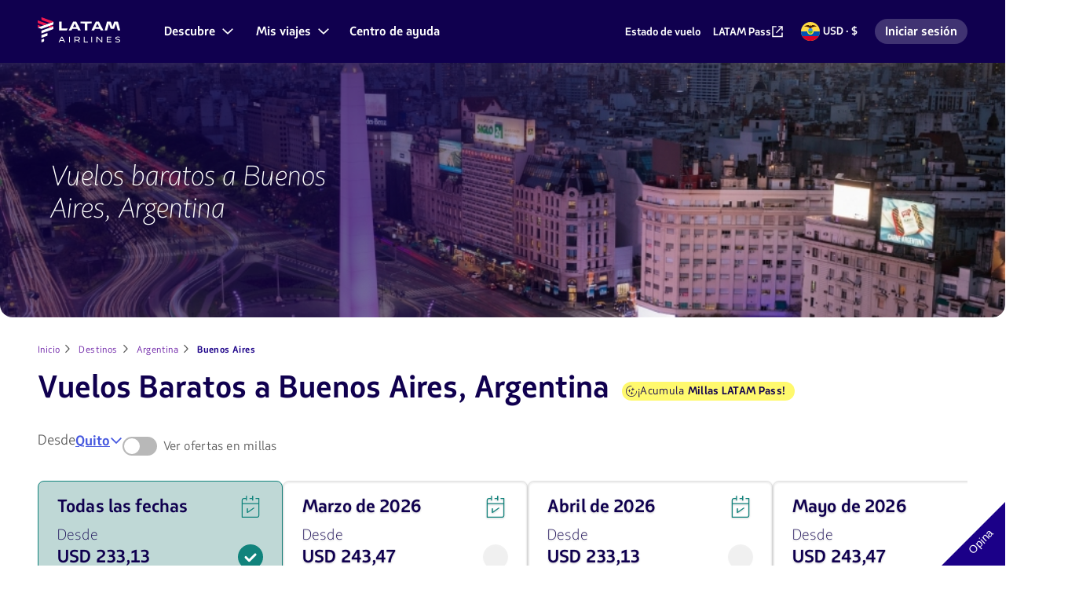

--- FILE ---
content_type: text/html;charset=UTF-8
request_url: https://www.latamairlines.com/ec/es/destinos/argentina/vuelos-a-buenos-aires
body_size: 64425
content:
<!DOCTYPE html><!DOCTYPE html>
  <html lang="es-EC" class="">
    <head>
    <!-- Prerender io needed var -->
    


    


<meta property="cq:pagemodel_router" content="disabled">
<meta property="cq:pagemodel_root_url" content="/ec/es/destinos/argentina/vuelos-a-buenos-aires.root.model.json">



    
<link rel="stylesheet" href="/etc.clientlibs/latamxp/sites/clientlibs/responsive-grid.min.ACSHASH26f077206489507e9c434cd51ea8ee79.css" type="text/css">
<link rel="stylesheet" href="/etc.clientlibs/latamxp/sites/clientlibs/clientlib-react.min.ACSHASH248a23074045b764c9afe3d2d90aac11.css" type="text/css">








    
    <meta charset="UTF-8">

    
        
                <meta property="is-crawler-bot" content="true">
            
    

    

    
    

    

    
        <title>Vuelos baratos a Buenos Aires, Argentina | LATAM</title>
    

    
    <meta name="description" content="Explora las mejores ofertas de vuelos a Buenos Aires, Argentina. Reserva tu viaje a Buenos Aires con los pasajes aéreos más baratos y vive la experiencia LATAM.">
    <meta name="template" content="destination-deals-page-template">
    <meta name="robots" content="index, follow">
    
    <link rel="shortcut icon" href="https://s.latamairlines.com/images/seo/favicon.ico">
    <link rel="apple-touch-icon" sizes="180x180" href="https://s.latamairlines.com/images/seo/apple-touch-icon.png">
    <link rel="icon" type="image/png" sizes="32x32" href="https://s.latamairlines.com/images/seo/favicon-32x32.png">
    <link rel="icon" type="image/png" sizes="16x16" href="https://s.latamairlines.com/images/seo/favicon-16x16.png">
    <link rel="mask-icon" href="https://s.latamairlines.com/images/seo/safari-pinned-tab.svg" color="#1b0088">
    <meta name="msapplication-TileColor" content="#ffffff">
    <meta name="theme-color" content="#ffffff">
    <meta name="viewport" content="width=device-width, initial-scale=1, shrink-to-fit=no">
    
    

    <!-- Open Graph -->
    <meta name="og:title" content="Vuelos baratos a Buenos Aires, Argentina | LATAM">
    <meta name="og:description" content="Explora las mejores ofertas de vuelos a Buenos Aires, Argentina. Reserva tu viaje a Buenos Aires con los pasajes aéreos más baratos y vive la experiencia LATAM.">
    <meta property="og:url" content="https://www.latamairlines.com/ec/es/destinos/argentina/vuelos-a-buenos-aires">
    <meta property="og:type" content="website">
    <meta name="og:site_name" content="LATAM">
    <meta property="og:image" content="https://www.latamairlines.com/content/dam/latamxp/sites/destinos/argentina/deals/BUE3-deals.jpg">
    <meta property="og:locale" content="es_EC">

    <!-- Twitter -->
    <meta name="twitter:card" content="summary_large_image">
    <meta name="twitter:site" content="@LATAM_ECU">
    <meta name="twitter:creator" content="@LATAM_ECU">
    <meta name="twitter:title" content="Vuelos baratos a Buenos Aires, Argentina | LATAM">
    <meta name="twitter:description" content="Explora las mejores ofertas de vuelos a Buenos Aires, Argentina. Reserva tu viaje a Buenos Aires con los pasajes aéreos más baratos y vive la experiencia LATAM.">
    <meta name="twitter:image:src" content="https://www.latamairlines.com/content/dam/latamxp/sites/destinos/argentina/deals/BUE3-deals.jpg">
    <!-- Canonical links -->
    

    <link rel="canonical" href="https://www.latamairlines.com/ec/es/destinos/argentina/vuelos-a-buenos-aires">

    
        <link rel="alternate" href="https://www.latamairlines.com/pe/es/destinos/argentina/vuelos-a-buenos-aires" hreflang="es-pe">
    
        <link rel="alternate" href="https://www.latamairlines.com/cl/es/destinos/argentina/vuelos-a-buenos-aires" hreflang="es-cl">
    
        <link rel="alternate" href="https://www.latamairlines.com/co/es/destinos/argentina/vuelos-a-buenos-aires" hreflang="es-co">
    
        <link rel="alternate" href="https://www.latamairlines.com/br/pt/destinos/argentina/voos-para-buenos-aires" hreflang="pt-br">
    
        <link rel="alternate" href="https://www.latamairlines.com/ec/es/destinos/argentina/vuelos-a-buenos-aires" hreflang="es-ec">
    
        <link rel="alternate" href="https://www.latamairlines.com/es/es/destinos/argentina/vuelos-a-buenos-aires" hreflang="es-es">
    
        <link rel="alternate" href="https://www.latamairlines.com/mx/es/destinos/argentina/vuelos-a-buenos-aires" hreflang="es-mx">
    
        <link rel="alternate" href="https://www.latamairlines.com/us/es/destinos/argentina/vuelos-a-buenos-aires" hreflang="es-us">
    
        <link rel="alternate" href="https://www.latamairlines.com/py/es/destinos/argentina/vuelos-a-buenos-aires" hreflang="es-py">
    
        <link rel="alternate" href="https://www.latamairlines.com/uy/es/destinos/argentina/vuelos-a-buenos-aires" hreflang="es-uy">
    
        <link rel="alternate" href="https://www.latamairlines.com/au/en/destinations/argentina/flights-to-buenos-aires" hreflang="en-au">
    
        <link rel="alternate" href="https://www.latamairlines.com/ca/en/destinations/argentina/flights-to-buenos-aires" hreflang="en-ca">
    
        <link rel="alternate" href="https://www.latamairlines.com/es/en/destinations/argentina/flights-to-buenos-aires" hreflang="en-es">
    
        <link rel="alternate" href="https://www.latamairlines.com/gb/en/destinations/argentina/flights-to-buenos-aires" hreflang="en-gb">
    
        <link rel="alternate" href="https://www.latamairlines.com/nz/en/destinations/argentina/flights-to-buenos-aires" hreflang="en-nz">
    
        <link rel="alternate" href="https://www.latamairlines.com/us/en/destinations/argentina/flights-to-buenos-aires" hreflang="en-us">
    
        <link rel="alternate" href="https://www.latamairlines.com/uy/en/destinations/argentina/flights-to-buenos-aires" hreflang="en-uy">
    
        <link rel="alternate" href="https://www.latamairlines.com/us/pt/destinos/argentina/voos-para-buenos-aires" hreflang="pt-us">
    
        <link rel="alternate" href="https://www.latamairlines.com/es/pt/destinos/argentina/voos-para-buenos-aires" hreflang="pt-es">
    
        <link rel="alternate" href="https://www.latamairlines.com/it/it/destinazioni/argentina/voli-per-buenos-aires" hreflang="it-it">
    
        <link rel="alternate" href="https://www.latamairlines.com/fr/fr/destinations/argentine/vols-vers-buenos-aires" hreflang="fr-fr">
    
        <link rel="alternate" href="https://www.latamairlines.com/de/de/reiseziele/argentinien/fluege-nach-buenos-aires" hreflang="de-de">
    

    

    
    
    

    

    
    
    
    
    


    

    
        <script type="text/javascript" src="https://www.latamairlines.com/resources/50928cf53e5f50d0f2994686ea865e2b63adbe1db2fb8" async ></script><script type="application/ld+json">{"itemListElement":[{"name":"Inicio","position":1,"item":"https://www.latamairlines.com/ec/es","@type":"ListItem"},{"name":"Destinos","position":2,"item":"https://www.latamairlines.com/ec/es/destinos?tab=1","@type":"ListItem"},{"name":"Argentina","position":3,"item":"https://www.latamairlines.com/ec/es/destinos/argentina","@type":"ListItem"},{"name":"Buenos Aires","position":4,"item":"https://www.latamairlines.com/ec/es/destinos/argentina/vuelos-a-buenos-aires","@type":"ListItem"}],"@context":"https://schema.org","@type":"BreadcrumbList"}</script>
    

    

    
        <script type="application/ld+json">{"@context":"https://schema.org","@type":"FAQPage","mainEntity":[{"name":"Promociones de vuelos desde Quito a Buenos Aires este mes","@type":"Question","acceptedAnswer":{"text":"Puedes revisar las ofertas vigentes en latamairlines.com y comparar en la caja de compra los precios. Las promociones cambian por fecha y disponibilidad, así que conviene cotizar con flexibilidad de días.","@type":"Answer"}},{"name":"¿Puedo comprar un paquete de viaje a Buenos Aires con LATAM?","@type":"Question","acceptedAnswer":{"text":"Sí. Con LATAM, en alianza con Despegar, puedes armar tu viaje a Buenos Aires en un solo paso: vuelo + hotel (y otros servicios como traslados o seguros), con precios convenientes según fecha y disponibilidad. Además, puedes acumular Millas LATAM Pass y acceder a opciones de pago flexibles.","@type":"Answer"}},{"name":"¿Dónde reservar un hotel en Buenos Aires con LATAM?","@type":"Question","acceptedAnswer":{"text":"Puedes reservar tu hotel en Buenos Aires de forma rápida y segura con LATAM en alianza con Booking.com. Hay hoteles de lujo, opciones económicas y ofertas exclusivas, y además acumulas Millas LATAM Pass en cada reserva.","@type":"Answer"}},{"name":"¿Cómo agregar un seguro de viaje al reservar un vuelo a Buenos Aires?","@type":"Question","acceptedAnswer":{"text":"Al comprar tu pasaje a Buenos Aires puedes agregar un seguro de viaje con LATAM y Assist Card. Incluye asistencia médica internacional, cobertura de equipaje, ayuda 24/7 y otros beneficios para viajar con tranquilidad. También puedes cotizarlo después de comprar tu vuelo.","@type":"Answer"}},{"name":"¿Puedo alquilar un auto en Buenos Aires con LATAM?","@type":"Question","acceptedAnswer":{"text":"Puedes arrendar tu auto en Buenos Aires a través de LATAM. Elige autos económicos, medianos o de lujo, define las fechas y el punto de retiro/devolución, y acumula Millas LATAM Pass con tu reserva.","@type":"Answer"}}]}</script>
    

    <script type="application/ld+json">
        {
            "@context": "http://schema.org",
            "@type": "Airline",
            "name": "LATAM Airlines",
            "url": "https://www.latamairlines.com/ec/es/destinos/argentina/vuelos-a-buenos-aires",
            "sameAs" : [
                "https://www.facebook.com/LATAMEcuador/",
                "https://twitter.com/LATAM_ECU",
                "https://www.youtube.com/user/lanairline",
                "https://www.instagram.com/latamairlines/",
                "https://www.linkedin.com/company/latam_airlines"
            ]
        }
    </script>

    

    <link rel="preload" href="/etc.clientlibs/latamxp/sites/clientlibs/clientlib-react/resources/fonts/latam_sans_bold-webfont.woff" as="font" type="font/woff" crossorigin="">
    <link rel="preload" href="/etc.clientlibs/latamxp/sites/clientlibs/clientlib-react/resources/fonts/latam_sans_regular-webfont.woff" as="font" type="font/woff" crossorigin="">
    <link rel="preload" href="/etc.clientlibs/latamxp/sites/clientlibs/clientlib-react/resources/fonts/latam_sans_light_italic-webfont.woff" as="font" type="font/woff" crossorigin="">
    <link rel="preload" href="/etc.clientlibs/latamxp/sites/clientlibs/clientlib-react/resources/fonts/latam_sans_bold_italic-webfont.woff" as="font" type="font/woff" crossorigin="">
    <link rel="preload" href="/etc.clientlibs/latamxp/sites/clientlibs/clientlib-react/resources/fonts/latam_sans_regular_italic-webfont.woff" as="font" type="font/woff" crossorigin="">

    <!-- Schema Product  -->
    
    

    
        
    <script type="application/ld+json">
      {
        "@context": "http://schema.org",
        "@type": "product",
        "name": "Quito (UIO) - Buenos Aires (EZE)",
        "offers": {
          "@type": "AggregateOffer",
          "lowPrice": "233.13",
          "priceCurrency": "USD"
        }
      }
    </script>
    

                              <link href="https://s.go-mpulse.net/boomerang/MBH4G-EDKCD-VS5CG-JHDH8-5EQLH" rel="preload" as="script"><meta http-equiv="origin-trial" content="A6A+1d+C3ouRtnK8HZmLfRaTibk7Y5RIysXvkTgkdjhqJIIf/lhKui+K3HFmT7FjsIInJLWjy/x5UTLp9k7IewQAAACGeyJvcmlnaW4iOiJodHRwczovL2dvLW1wdWxzZS5uZXQ6NDQzIiwiZmVhdHVyZSI6IlNvZnROYXZpZ2F0aW9uSGV1cmlzdGljcyIsImV4cGlyeSI6MTcxNjk0MDc5OSwiaXNTdWJkb21haW4iOnRydWUsImlzVGhpcmRQYXJ0eSI6dHJ1ZX0="><style data-styled="active" data-styled-version="5.3.11"></style><link rel="stylesheet" type="text/css" href="/etc.clientlibs/latamxp/sites/clientlibs/clientlib-react-dynamic-modules/resources/static/css/cmp-destination-deals.064fbd7f.chunk.css"><link rel="stylesheet" type="text/css" href="/etc.clientlibs/latamxp/sites/clientlibs/clientlib-react-dynamic-modules/resources/static/css/cmp-interlinking-v2.a6e9e76e.chunk.css"><link rel="stylesheet" type="text/css" href="/etc.clientlibs/latamxp/sites/clientlibs/clientlib-react-dynamic-modules/resources/static/css/cmp-atom-hero-wrapper.9c3743cd.chunk.css"><link rel="stylesheet" type="text/css" href="/etc.clientlibs/latamxp/sites/clientlibs/clientlib-react-dynamic-modules/resources/static/css/cmp-atom-rte.8bfe52ab.chunk.css"><link rel="stylesheet" type="text/css" href="/etc.clientlibs/latamxp/sites/clientlibs/clientlib-react-dynamic-modules/resources/static/css/cmp-atom-cta.18bf829f.chunk.css"><style type="text/css" id="kampyleStyle">.noOutline{outline: none !important;}.wcagOutline:focus{outline: 1px dashed #595959 !important;outline-offset: 2px !important;transition: none !important;}button#nebula_div_btn { height: auto } .kampyle_feedback-button{ background-color:transparent; font-family:"Open Sans",sans-serif;cursor:pointer;position:fixed;z-index:99999990 } .kampyle_feedback-button .kampyle_triangle{position:absolute;width:0;height:0;z-index:-1} .kampyle_feedback-button .kampyle_button-text{ height:81px;width:81px; text-align:center;z-index:1000;color:#ffffff;font-size:14px;font-weight:normal; } .kampyle_feedback-button .kampyle_button-text.kampyle_bottom{ line-height:108px; } .kampyle_feedback-button .kampyle_button-text.kampyle_top { line-height:53px; } .kampyle_feedback-button.kampyle_top-right{ top:0;right:0; } .kampyle_feedback-button.kampyle_top-left .kampyle_triangle, .kampyle_feedback-button.kampyle_top-right .kampyle_triangle { top:0;border-top:81px solid; } .kampyle_feedback-button.kampyle_bottom-left .kampyle_triangle, .kampyle_feedback-button.kampyle_bottom-right .kampyle_triangle { border-bottom:81px solid; } .kampyle_feedback-button.kampyle_bottom-right .kampyle_triangle, .kampyle_feedback-button.kampyle_top-right .kampyle_triangle { right:0;border-left:81px solid transparent; } .kampyle_feedback-button.kampyle_bottom-left .kampyle_triangle, .kampyle_feedback-button.kampyle_top-left .kampyle_triangle { left:0;border-right:81px solid transparent; } #nebula_div_btn .kampyle_triangle { border-bottom-color: #1b0088; border-top-color: #1b0088; } .kampyle_feedback-button.kampyle_top-right .kampyle_button-text, .kampyle_feedback-button.kampyle_bottom-left .kampyle_button-text { -ms-transform:rotate(45deg);-webkit-transform:rotate(45deg);transform:rotate(45deg); } .kampyle_feedback-button.kampyle_top-left .kampyle_button-text, .kampyle_feedback-button.kampyle_bottom-right .kampyle_button-text { -ms-transform:rotate(-45deg);-webkit-transform:rotate(-45deg);transform:rotate(-45deg); } .kampyle_feedback-button.kampyle_top-left { top:0;left:0; } .kampyle_feedback-button.kampyle_bottom-right { bottom:0;right:0; } .kampyle_feedback-button.kampyle_bottom-left { bottom:0;left:0; } .kampyle_feedback-button.kampyle_bottom-left, .kampyle_feedback-button.kampyle_bottom-right, .kampyle_feedback-button.kampyle_top-left, .kampyle_feedback-button.kampyle_top-right { padding: 0; }  </style><style styles-for-prerender="">@font-face { font-style: normal; font-family: "LATAM Sans"; font-weight: 400; src: url("https://s.latamairlines.com/fonts/latam_sans_regular-webfont.woff") format("woff"), url("https://s.latamairlines.com/fonts/latam_sans_regular-webfont.ttf") format("truetype"); }
@font-face { font-style: italic; font-family: "LATAM Sans"; font-weight: 400; src: url("https://s.latamairlines.com/fonts/latam_sans_regular_italic-webfont.woff") format("woff"), url("https://s.latamairlines.com/fonts/latam_sans_regular_italic-webfont.ttf") format("truetype"); }
@font-face { font-style: normal; font-family: "LATAM Sans"; font-weight: 300; src: url("https://s.latamairlines.com/fonts/latam_sans_light-webfont.woff") format("woff"), url("https://s.latamairlines.com/fonts/latam_sans_light-webfont.ttf") format("truetype"); }
@font-face { font-style: italic; font-family: "LATAM Sans"; font-weight: 300; src: url("https://s.latamairlines.com/fonts/latam_sans_light_italic-webfont.woff") format("woff"), url("https://s.latamairlines.com/fonts/latam_sans_light_italic-webfont.ttf") format("truetype"); }
@font-face { font-style: normal; font-family: "LATAM Sans"; font-weight: 600; src: url("https://s.latamairlines.com/fonts/latam_sans_bold-webfont.woff") format("woff"), url("https://s.latamairlines.com/fonts/latam_sans_bold-webfont.ttf") format("truetype"); }
@font-face { font-style: italic; font-family: "LATAM Sans"; font-weight: 600; src: url("https://s.latamairlines.com/fonts/latam_sans_bold_italic-webfont.woff") format("woff"), url("https://s.latamairlines.com/fonts/latam_sans_bold_italic-webfont.ttf") format("truetype"); }
@font-face { font-weight: 400; font-family: "LATAM Sans Extended"; src: url("https://s.latamairlines.com/fonts/latam_sans_extended-webfont.woff") format("woff"), url("https://s.latamairlines.com/fonts/latam_sans_extended-webfont.ttf") format("truetype"); }
html, body, div, span, applet, object, iframe, h1, h2, h3, h4, h5, h6, p, blockquote, pre, a, abbr, acronym, address, big, cite, code, del, dfn, em, img, ins, kbd, q, s, samp, small, strike, strong, sub, sup, tt, var, b, u, i, center, dl, dt, dd, ol, ul, li, fieldset, form, label, legend, table, caption, tbody, tfoot, thead, tr, th, td, article, aside, canvas, details, embed, figure, figcaption, footer, header, hgroup, menu, nav, output, ruby, section, summary, time, mark, audio, video { margin: 0px; padding: 0px; border: 0px; margin-block: 0px; margin-inline: 0px; padding-block: 0px; padding-inline: 0px; }
html { line-height: 1.15; text-size-adjust: 100%; }
body { margin: 0px; }
main { display: block; }
h1 { font-size: 2em; margin: 0.67em 0px; }
hr { box-sizing: content-box; height: 0px; overflow: visible; }
pre { font-family: monospace, monospace; font-size: 1em; }
a { background-color: transparent; }
abbr[title] { border-bottom: none; text-decoration: underline dotted; }
b, strong { font-weight: bolder; }
code, kbd, samp { font-family: monospace, monospace; font-size: 1em; }
small { font-size: 80%; }
sub, sup { font-size: 75%; line-height: 0; position: relative; vertical-align: baseline; }
sub { bottom: -0.25em; }
sup { top: -0.5em; }
img { border-style: none; }
button, input, optgroup, select, textarea { font-family: inherit; font-size: 100%; line-height: 1.15; margin: 0px; }
button, input { overflow: visible; }
button, select { text-transform: none; }
button, [type="button"], [type="reset"], [type="submit"] { appearance: button; }
fieldset { padding: 0.35em 0.75em 0.625em; }
legend { box-sizing: border-box; color: inherit; display: table; max-width: 100%; padding: 0px; white-space: normal; }
progress { vertical-align: baseline; }
textarea { overflow: auto; }
[type="checkbox"], [type="radio"] { box-sizing: border-box; padding: 0px; }
[type="number"]::-webkit-inner-spin-button, [type="number"]::-webkit-outer-spin-button { height: auto; }
[type="search"] { appearance: textfield; outline-offset: -2px; }
[type="search"]::-webkit-search-decoration { appearance: none; }
::-webkit-file-upload-button { appearance: button; font: inherit; }
details { display: block; }
summary { display: list-item; }
template { display: none; }
[hidden] { display: none; }
.latam-grid { display: grid; gap: 1rem; grid-template-columns: repeat(4, 1fr); padding: 0px 1rem; }
@media (min-width: 37.5rem) {
  .latam-grid { gap: 2rem; grid-template-columns: repeat(8, 1fr); padding: 0px 2rem; }
}
@media (min-width: 64rem) {
  .latam-grid { gap: 2.5rem; grid-template-columns: repeat(12, 1fr); padding: 0px 3rem; }
}
@media (min-width: 89.75rem) {
  .latam-grid { gap: 3rem; grid-template-columns: repeat(12, 1fr); max-width: 89.75rem; margin: 0px auto; padding: 0px 4rem; }
}
* { box-sizing: border-box; }
html, body { font-size: 16px; color: rgb(48, 48, 48); }
html, body, div#__next { height: 100%; }
body { overscroll-behavior: none; font-family: "LATAM Sans", "Trebuchet MS", sans-serif; }
h1 { font-style: italic; font-weight: 400; font-size: 1.125rem; color: rgb(16, 0, 79); }
@media (min-width: 64rem) {
  h1 { font-size: 2.25rem; font-weight: 300; }
}
h1 em { font-weight: 400; display: inline-block; }
h2 { font-style: italic; font-weight: 300; font-size: 1.375rem; color: rgb(16, 0, 79); }
@media (min-width: 64rem) {
  h2 { font-size: 1.75rem; }
}
h2 em { font-weight: 400; display: inline-block; }
h3 { font-size: 1.125rem; font-weight: 400; color: rgb(16, 0, 79); }
@media (min-width: 64rem) {
  h3 { font-size: 1.5rem; }
}
h4 { font-size: 1rem; font-weight: 600; color: rgb(16, 0, 79); }
@media (min-width: 64rem) {
  h4 { font-size: 1.25rem; }
}
h5 { font-size: 0.875rem; font-weight: 600; color: rgb(16, 0, 79); }
@media (min-width: 64rem) {
  h5 { font-size: 1rem; }
}
p { font-weight: 400; font-size: 1rem; line-height: 1.5; }
p.p2 { font-size: 0.875rem; line-height: 1.5; }
p.p3 { font-size: 0.75rem; line-height: 1.5; }
p.important { font-size: 1.375rem; line-height: 1.5; }
a { color: rgb(70, 88, 223); cursor: pointer; text-decoration: none; }
a.latam-typography--link { text-decoration: underline; }
a:focus { outline: rgb(27, 0, 136) solid 0.125rem; outline-offset: 0.5rem; }
a:active { color: rgb(70, 88, 223); }
a:hover { color: rgb(45, 52, 206); text-decoration: none; }
a:visited { color: rgb(102, 23, 163); }
ul li a { color: rgb(48, 48, 48); }
ul li a:active { color: rgb(48, 48, 48); }
ul li a:visited { color: rgb(48, 48, 48); }
.latam-typography--display { font-size: 2.625rem; line-height: 3.25rem; letter-spacing: 0px; font-style: italic; font-weight: 400; color: rgb(16, 0, 79); }
@media (min-width: 64rem) {
  .latam-typography--display { font-size: 4.25rem; line-height: 5rem; letter-spacing: 0px; }
}
.latam-typography--heading-01 { font-style: normal; font-size: 2rem; line-height: 2.75rem; letter-spacing: -0.031rem; font-weight: 300; color: rgb(16, 0, 79); }
@media (min-width: 64rem) {
  .latam-typography--heading-01 { font-size: 2.9375rem; line-height: 3.5rem; letter-spacing: -0.063rem; }
}
.latam-typography--heading-02 { font-style: normal; font-size: 1.75rem; line-height: 2rem; letter-spacing: 0px; font-weight: 300; color: rgb(16, 0, 79); }
@media (min-width: 64rem) {
  .latam-typography--heading-02 { font-size: 2.5rem; line-height: 3rem; letter-spacing: 0px; }
}
.latam-typography--heading-03 { font-style: normal; font-size: 1.5rem; line-height: 1.75rem; letter-spacing: 0.016rem; font-weight: 300; color: rgb(16, 0, 79); }
@media (min-width: 64rem) {
  .latam-typography--heading-03 { font-size: 2.063rem; line-height: 2.5rem; letter-spacing: 0.016rem; }
}
.latam-typography--heading-04 { font-style: normal; font-size: 1.375rem; line-height: 1.5rem; letter-spacing: 0px; font-weight: 300; color: rgb(16, 0, 79); }
@media (min-width: 64rem) {
  .latam-typography--heading-04 { font-size: 1.688rem; line-height: 2rem; letter-spacing: 0px; }
}
.latam-typography--heading-05 { font-style: normal; font-size: 1.25rem; line-height: 1.5rem; letter-spacing: 0.009rem; font-weight: 300; color: rgb(16, 0, 79); }
@media (min-width: 64rem) {
  .latam-typography--heading-05 { font-size: 1.438rem; line-height: 1.75rem; letter-spacing: 0.009rem; }
}
.latam-typography--heading-06 { font-style: normal; font-size: 1.125rem; line-height: 1.25rem; letter-spacing: 0.006rem; font-weight: 300; color: rgb(16, 0, 79); }
@media (min-width: 64rem) {
  .latam-typography--heading-06 { font-size: 1.188rem; line-height: 1.5rem; letter-spacing: 0.009rem; }
}
.latam-typography--paragraph-lead { font-style: normal; font-size: 1.063rem; line-height: 1.5rem; letter-spacing: 0px; font-weight: 400; color: rgb(92, 92, 92); }
@media (min-width: 64rem) {
  .latam-typography--paragraph-lead { font-size: 1.125rem; line-height: 1.75rem; letter-spacing: 0px; }
}
.latam-typography--paragraph-base { font-style: normal; font-size: 1rem; line-height: 1.5rem; letter-spacing: 0.013rem; font-weight: 400; color: rgb(92, 92, 92); }
.latam-typography--paragraph-medium { font-style: normal; font-size: 0.875rem; line-height: 1.25rem; letter-spacing: 0.019rem; font-weight: 400; color: rgb(48, 48, 48); }
.latam-typography--paragraph-small { font-style: normal; font-size: 0.75rem; line-height: 1.125rem; letter-spacing: 0.025rem; font-weight: 400; color: rgb(48, 48, 48); }
.latam-typography--overline { font-size: 0.875rem; line-height: 1.25rem; letter-spacing: 0.094rem; font-weight: 400; color: rgb(48, 48, 48); text-transform: uppercase; font-style: italic; }
.fVtGwt { position: absolute; width: 1px; height: 1px; padding: 0px; margin: -1px; overflow: hidden; clip: rect(0px, 0px, 0px, 0px); border: 0px; }
.cDIMfM { -webkit-box-align: center; align-items: center; color: inherit; display: inline-flex; height: unset; -webkit-box-pack: center; justify-content: center; width: 16px; }
.cDIMfM svg { width: 100%; }
.cDIMfM svg * { fill: currentcolor; }
.kCNNeD { -webkit-box-align: center; align-items: center; color: inherit; display: inline-flex; height: unset; -webkit-box-pack: center; justify-content: center; width: 24px; }
.kCNNeD svg { width: 100%; }
.iOwKOG { -webkit-box-align: center; align-items: center; color: rgb(133, 133, 133); display: inline-flex; height: unset; -webkit-box-pack: center; justify-content: center; width: 24px; }
.iOwKOG svg { width: 100%; }
.iOwKOG svg * { fill: currentcolor; }
.kCfGNv { -webkit-box-align: center; align-items: center; color: rgb(70, 88, 223); display: inline-flex; height: unset; -webkit-box-pack: center; justify-content: center; width: 16px; }
.kCfGNv svg { width: 100%; }
.kCfGNv svg * { fill: currentcolor; }
.gKOnYA { --color: #4658DF; --font-height: 1.5; --font-size: 1rem; --font-weight: 600; --outline-color: #1B0088; --visited-color: #6617A3; --underline-color: var(--color); box-sizing: content-box; color: var(--color); display: inline-flex; font-size: var(--font-size); font-weight: var(--font-weight); gap: 0.25rem; line-height: var(--font-height); text-decoration: underline var(--underline-color) 0.063rem; text-underline-offset: 2px; }
.gKOnYA:hover { color: var(--color); text-decoration: none; }
.gKOnYA:visited { color: var(--visited-color); text-decoration-color: var(--visited-color); }
.gKOnYA:visited .sc-gEvEer { color: var(--visited-color); }
.gKOnYA:focus, .gKOnYA:focus-visible { outline: 0.125rem solid var(--outline-color); outline-offset: 0.125rem; border-radius: 0.25rem; }
.fCuwLP { --color: #FFFFFF; --font-height: 1.5; --font-size: 0.875rem; --font-weight: 600; --outline-color: #E1E1E1; --visited-color: #E1E1E1; --underline-color: var(--color); box-sizing: content-box; color: var(--color); display: inline-flex; font-size: var(--font-size); font-weight: var(--font-weight); gap: 0.25rem; line-height: var(--font-height); text-decoration: underline var(--underline-color) 0.063rem; text-underline-offset: 2px; }
.fCuwLP:hover { color: var(--color); text-decoration: none; }
.fCuwLP:visited { color: var(--visited-color); text-decoration-color: var(--visited-color); }
.fCuwLP:visited .sc-gEvEer { color: var(--visited-color); }
.fCuwLP:focus, .fCuwLP:focus-visible { outline: 0.125rem solid var(--outline-color); outline-offset: 0.125rem; border-radius: 0.25rem; }
.enEUaG { --color: #4658DF; --font-height: inherit; --font-size: inherit; --font-weight: inherit; --outline-color: #1B0088; --visited-color: #6617A3; --underline-color: var(--color); box-sizing: content-box; color: var(--color); display: inline-flex; font-size: var(--font-size); font-weight: var(--font-weight); gap: 0.25rem; line-height: var(--font-height); text-decoration: underline var(--underline-color) 0.063rem; text-underline-offset: 2px; }
.enEUaG:hover { color: var(--color); text-decoration: none; }
.enEUaG:visited { color: var(--visited-color); text-decoration-color: var(--visited-color); }
.enEUaG:visited .sc-gEvEer { color: var(--visited-color); }
.enEUaG:focus, .enEUaG:focus-visible { outline: 0.125rem solid var(--outline-color); outline-offset: 0.125rem; border-radius: 0.25rem; }
.echkl { display: inline-flex; }
.eZwgfh { display: block; height: 2.25rem; }
.eZwgfh svg { height: 100%; object-fit: contain; width: 100%; }
.dMwAlv { margin-right: 0.5rem; }
.dMwAlv:hover, .dMwAlv:focus { opacity: 0.8; }
@media (min-width: 64rem) {
  .dMwAlv { margin-right: 1rem; }
}
.dMwAlv .sc-fqkvVR { display: inline-flex; }
.fbKMPa { -webkit-box-align: center; align-items: center; border-radius: 0.5rem; cursor: pointer; display: inline-flex; font-family: "LATAM Sans", "Trebuchet MS", sans-serif; font-weight: 600; gap: 0.5rem; -webkit-box-pack: center; justify-content: center; line-height: 1; position: relative; width: fit-content; background-color: rgb(232, 17, 75); border: 0.0625rem solid rgb(232, 17, 75); color: rgb(255, 255, 255); font-size: 1.125rem; height: 3.5rem; padding: 1rem 2rem; }
.fbKMPa:visited { background-color: rgb(232, 17, 75); border: 0.0625rem solid rgb(232, 17, 75); color: rgb(255, 255, 255); }
.fbKMPa:hover { background-color: rgb(179, 15, 59); border: 0.0625rem solid rgb(179, 15, 59); color: rgb(255, 255, 255); }
.fbKMPa:active { background-color: rgb(135, 10, 44); border: 0.0625rem solid rgb(135, 10, 44); }
.fbKMPa:focus, .fbKMPa:focus-within { outline: rgb(27, 0, 136) solid 0.125rem; outline-offset: 0.125rem; }
.fbKMPa .sc-gEvEer { height: 1.5rem; width: 1.5rem; }
.jGAxSF { -webkit-box-align: center; align-items: center; border-radius: 0.5rem; cursor: pointer; display: inline-flex; font-family: "LATAM Sans", "Trebuchet MS", sans-serif; font-weight: 600; gap: 0.5rem; -webkit-box-pack: center; justify-content: center; line-height: 1; position: relative; width: 100%; background-color: rgb(232, 17, 75); border: 0.0625rem solid rgb(232, 17, 75); color: rgb(255, 255, 255); font-size: 1.125rem; height: 3.5rem; padding: 1rem 2rem; }
.jGAxSF:visited { background-color: rgb(232, 17, 75); border: 0.0625rem solid rgb(232, 17, 75); color: rgb(255, 255, 255); }
.jGAxSF:hover { background-color: rgb(179, 15, 59); border: 0.0625rem solid rgb(179, 15, 59); color: rgb(255, 255, 255); }
.jGAxSF:active { background-color: rgb(135, 10, 44); border: 0.0625rem solid rgb(135, 10, 44); }
.jGAxSF:focus, .jGAxSF:focus-within { outline: rgb(27, 0, 136) solid 0.125rem; outline-offset: 0.125rem; }
.jGAxSF .sc-gEvEer { height: 1.5rem; width: 1.5rem; }
.eyDIlM { -webkit-box-align: center; align-items: center; border-radius: 0.25rem; cursor: pointer; display: inline-flex; font-family: "LATAM Sans", "Trebuchet MS", sans-serif; font-weight: 600; gap: 0.5rem; -webkit-box-pack: center; justify-content: center; line-height: 1; position: relative; width: fit-content; background-color: transparent; border: none; color: rgb(205, 16, 67); font-size: 1.125rem; height: 1.5rem; padding: 0.25rem; }
.eyDIlM:visited { background-color: transparent; border: none; color: rgb(205, 16, 67); }
.eyDIlM:hover { color: rgb(179, 15, 59); }
.eyDIlM:active { color: rgb(135, 10, 44); }
.eyDIlM:focus, .eyDIlM:focus-within { outline: rgb(27, 0, 136) solid 0.125rem; outline-offset: 0.125rem; }
.eyDIlM .sc-gEvEer { height: 1.5rem; width: 1.5rem; }
.aiyxF { -webkit-box-align: center; align-items: center; color: inherit; display: flex; -webkit-box-pack: center; justify-content: center; }
.hJMsUV { appearance: none; background: none; border: 0px; cursor: pointer; padding: 0px; }
.hJMsUV:focus, .hJMsUV:focus-within { border-radius: 0.25rem; outline: rgb(27, 0, 136) solid 0.125rem; outline-offset: 0.125rem; }
.gnTFxj { -webkit-box-align: center; align-items: center; display: flex; flex-direction: column; -webkit-box-pack: center; justify-content: center; }
.iJizcj { animation: 2s linear 0s infinite normal none running rotate; height: 1.5rem; width: 1.5rem; }
.iJizcj > text { fill: rgb(16, 0, 79); }
@-webkit-keyframes rotate { 
  0% { transform: rotate(0deg); }
  100% { transform: rotate(360deg); }
}
@keyframes rotate { 
  0% { transform: rotate(0deg); }
  100% { transform: rotate(360deg); }
}
.kahGXJ { fill: transparent; stroke-linecap: round; stroke-opacity: 0.2; stroke-width: 0.125rem; stroke: rgb(184, 184, 184); }
.eGkCjR { fill: transparent; stroke-linecap: round; stroke-width: 0.125rem; stroke: rgb(232, 17, 75); animation: 1.5s linear 0s infinite normal none running strokeDashArray; stroke-dasharray: calc(3.45rem), calc(0.75rem); }
@-webkit-keyframes strokeDashArray { 
  0% { stroke-dasharray: calc(3.45rem), calc(0.75rem); stroke-dashoffset: 0; }
  10% { stroke-dasharray: calc(3.45rem), calc(0.75rem); stroke-dashoffset: 0; }
  50% { stroke-dasharray: 0, calc(4.2rem); stroke-dashoffset: calc(-4.2rem); }
  60% { stroke-dasharray: 0, calc(4.2rem); }
  100% { stroke-dasharray: calc(3.45rem), calc(0.75rem); stroke-dashoffset: calc(-4.2rem); }
}
@keyframes strokeDashArray { 
  0% { stroke-dasharray: calc(3.45rem), calc(0.75rem); stroke-dashoffset: 0; }
  10% { stroke-dasharray: calc(3.45rem), calc(0.75rem); stroke-dashoffset: 0; }
  50% { stroke-dasharray: 0, calc(4.2rem); stroke-dashoffset: calc(-4.2rem); }
  60% { stroke-dasharray: 0, calc(4.2rem); }
  100% { stroke-dasharray: calc(3.45rem), calc(0.75rem); stroke-dashoffset: calc(-4.2rem); }
}
.jsOGZV { list-style: none; }
.eLlSKH { color: rgb(92, 92, 92); display: inline-block; font-size: 0.875rem; margin-bottom: 1.25rem; text-decoration: none; }
.eLlSKH:active, .eLlSKH:visited { color: rgb(92, 92, 92); }
.eLlSKH:hover { color: rgb(92, 92, 92); text-decoration: underline dotted; }
.kmASwx { -webkit-box-align: center; align-items: center; color: inherit; display: inline-flex; height: unset; -webkit-box-pack: center; justify-content: center; width: 16px; }
.kmASwx svg { width: 100%; }
.kmASwx svg * { fill: currentcolor; }
.ijhFmi { -webkit-box-align: center; align-items: center; color: rgb(255, 255, 255); display: inline-flex; height: unset; -webkit-box-pack: center; justify-content: center; width: 24px; }
.ijhFmi svg { width: 100%; }
.ijhFmi svg * { fill: currentcolor; }
.itwlBi { -webkit-box-align: center; align-items: center; color: rgb(58, 87, 149); display: inline-flex; height: 0px; -webkit-box-pack: center; justify-content: center; width: unset; }
.itwlBi svg { width: 100%; }
.hPIJKG { -webkit-box-align: center; align-items: center; color: rgb(94, 169, 221); display: inline-flex; height: 0px; -webkit-box-pack: center; justify-content: center; width: unset; }
.hPIJKG svg { width: 100%; }
.flpEcn { -webkit-box-align: center; align-items: center; color: rgb(204, 24, 30); display: inline-flex; height: 0px; -webkit-box-pack: center; justify-content: center; width: unset; }
.flpEcn svg { width: 100%; }
.cyfHVZ { -webkit-box-align: center; align-items: center; color: rgb(220, 49, 117); display: inline-flex; height: 0px; -webkit-box-pack: center; justify-content: center; width: unset; }
.cyfHVZ svg { width: 100%; }
.eMHuyJ { -webkit-box-align: center; align-items: center; color: rgb(232, 17, 75); display: inline-flex; height: unset; -webkit-box-pack: center; justify-content: center; width: 24px; }
.eMHuyJ svg { width: 100%; }
.eMHuyJ svg * { fill: currentcolor; }
.fGMgjg { -webkit-box-align: center; align-items: center; color: rgb(16, 0, 79); display: inline-flex; height: unset; -webkit-box-pack: center; justify-content: center; width: 16px; }
.fGMgjg svg { width: 100%; }
.fGMgjg svg * { fill: currentcolor; }
.fqDYzk { -webkit-box-align: center; align-items: center; color: rgb(92, 92, 92); display: inline-flex; height: unset; -webkit-box-pack: center; justify-content: center; width: 24px; }
.fqDYzk svg { width: 100%; }
.fqDYzk svg * { fill: currentcolor; }
.bEtrUg { -webkit-box-align: center; align-items: center; color: inherit; display: inline-flex; height: unset; -webkit-box-pack: center; justify-content: center; width: 24px; }
.bEtrUg svg { width: 100%; }
.bEtrUg svg * { fill: currentcolor; }
.ksGvNu { -webkit-box-align: center; align-items: center; color: rgb(17, 131, 124); display: inline-flex; height: unset; -webkit-box-pack: center; justify-content: center; width: 32px; }
.ksGvNu svg { width: 100%; }
.ksGvNu svg * { fill: currentcolor; }
.egiBqx { height: auto; margin: 0px auto; max-width: 89.75rem; }
.egiBqx hr { background-color: rgb(243, 242, 246); border: 0px; height: 0.0625rem; margin: 2rem auto; width: 100%; }
.dcPNOc { margin-bottom: 1.25rem; padding: 0px 1rem; }
@media (min-width: 37.5rem) {
  .dcPNOc { padding: 0px 2rem; }
}
@media (min-width: 64rem) {
  .dcPNOc { margin-bottom: 4.125rem; padding: 0px 4rem; }
}
.fEWOje { display: flex; flex-flow: column wrap; width: 100%; }
@media (min-width: 64rem) {
  .fEWOje { flex-direction: row; }
}
.iMWoKK { display: flex; flex-direction: row; }
@media (min-width: 64rem) {
  .iMWoKK { flex: 2 1 0%; }
}
.cJoMfs { flex: 1 1 0%; padding-bottom: 1.5rem; padding-right: 0.5rem; width: 50%; }
.hUaJzm { font-size: 1rem; min-height: 2rem; }
@media (min-width: 64rem) {
  .iCGigh { margin-top: 0.5rem; }
}
.ucRDF { -webkit-box-align: center; align-items: center; display: flex; gap: 1.5rem; list-style-type: none; margin-bottom: 1.5rem; }
@media (min-width: 64rem) {
  .ucRDF { margin-bottom: 3rem; }
}
.ucRDF li { margin: 0px; }
.ucRDF li a { display: block; }
.eICHns { display: flex; margin-bottom: 3rem; }
@media (min-width: 64rem) {
  .eICHns { margin-bottom: 2rem; }
}
.eICHns li { list-style: none; margin-right: 0.5rem; }
.genklX { height: 100%; width: 100%; }
.genklX a:hover, .genklX a:focus { opacity: 0.8; }
.genklX svg { border-radius: 0.5rem; margin-right: 0px; }
.knXUyC { height: 100%; width: 100%; }
.knXUyC a:hover, .knXUyC a:focus { opacity: 0.8; }
.knXUyC svg { border-radius: 0.5rem; margin-right: 0px; }
.hLSUxq { height: 100%; width: 100%; }
.hLSUxq a:hover, .hLSUxq a:focus { opacity: 0.8; }
.hLSUxq svg { border-radius: 0.5rem; margin-right: 0px; }
.eedpYZ { height: 100%; width: 100%; }
.eedpYZ a:hover, .eedpYZ a:focus { opacity: 0.8; }
.eedpYZ svg { border-radius: 0.5rem; margin-right: 0px; }
.gFVPyi { -webkit-box-align: center; align-items: center; display: flex; flex-direction: column; height: auto; -webkit-box-pack: start; justify-content: flex-start; margin: 2rem 0px 1.75rem; max-width: 89.75rem; padding: 0px 1rem; text-align: center; width: 100%; }
@media (min-width: 37.5rem) {
  .gFVPyi { padding: 0px 2rem; }
}
@media (min-width: 64rem) {
  .gFVPyi { -webkit-box-align: center; align-items: center; flex-direction: row; padding: 0px 4rem; }
}
.bsCNYa { -webkit-box-align: center; align-items: center; background-color: rgb(236, 236, 238); border-top: 0.0625rem solid rgb(184, 184, 184); display: flex; flex-direction: column; -webkit-box-pack: center; justify-content: center; width: 100%; }
.kWUDFH { -webkit-box-flex: 2; flex-grow: 2; margin-right: 1rem; }
.gdgLmS { color: rgb(92, 92, 92); display: block; font-size: 0.75rem; font-style: normal; font-weight: 400; line-height: 1.5; padding: 0px 0.5rem 0.25rem 0px; }
@media (min-width: 64rem) {
  .gdgLmS { margin-left: 1rem; padding-bottom: 0px; text-align: left; }
}
.bdebOn img { height: 2rem; margin-bottom: 1rem; margin-right: 1rem; }
@media (min-width: 64rem) {
  .bdebOn img { margin-bottom: 0.125rem; }
}
.kRifsp { -webkit-box-align: center; align-items: center; color: rgb(92, 92, 92); display: flex; flex-direction: column; font-size: 0.75rem; line-height: 1.5; margin-top: 0.5rem; }
.kRifsp > span { margin-right: 0.5rem; width: max-content; }
.kRifsp:last-child { margin-right: 0px; }
@media (min-width: 64rem) {
  .kRifsp { flex-direction: row; margin-bottom: 0.125rem; margin-right: 1rem; margin-top: 0px; }
}
.bNLnOu { -webkit-box-align: center; align-items: center; display: flex; flex-direction: column; }
@media (min-width: 64rem) {
  .bNLnOu { flex-direction: row; }
}
.bNLnOu li { list-style: none; margin: 0.5rem; }
.cVlOmi { -webkit-box-align: center; align-items: center; display: flex; flex-direction: row; }
@media (min-width: 64rem) {
  .cVlOmi { flex-direction: row; }
}
.cVlOmi li { list-style: none; margin: 0.5rem; }
.iPnSas { display: none; position: relative; padding: 0px 0px 0px 2.5rem; }
@media (min-width: 64rem) {
  .iPnSas { display: flex; -webkit-box-align: center; align-items: center; }
}
.eaPmVg { display: flex; }
.khvfyX { position: relative; }
.gqhiOG { -webkit-box-align: center; align-items: center; background: transparent; border: none; border-radius: 1000px; cursor: pointer; display: inline-flex; height: 2rem; padding: 0px 0.75rem 0px 0.5rem; position: relative; width: initial; }
.gqhiOG:hover { background: rgba(255, 255, 255, 0.2); }
.gqhiOG:hover .sc-gFAWRd { color: rgb(255, 255, 255); }
.gqhiOG:hover .sc-gmPhUn { color: rgb(255, 255, 255); text-decoration: none; }
.gqhiOG:hover .sc-hRJfrW { text-decoration: none; }
.gqhiOG:hover .sc-iHbSHJ { color: rgb(255, 255, 255); }
.gqhiOG:focus-visible { outline: none; background: rgba(255, 255, 255, 0.2); }
.gqhiOG:focus-visible .sc-gFAWRd { color: rgb(255, 255, 255); }
.gqhiOG:focus-visible .sc-gmPhUn { color: rgb(255, 255, 255); text-decoration: none; }
.gqhiOG:focus-visible .sc-hRJfrW { text-decoration: none; }
.gqhiOG:focus-visible .sc-iHbSHJ { color: rgb(255, 255, 255); }
.gqhiOG:focus-visible::before { border: 0.0625rem solid rgb(255, 255, 255); border-radius: 1000px; content: ""; height: calc(100% + 0.25rem); left: 50%; position: absolute; top: 50%; transform: translate(-50%, -50%); width: calc(100% + 0.25rem); }
.fIIUJi { color: rgb(255, 255, 255); font-weight: 600; min-width: initial; padding: 0px 0px 0px 0.5rem; text-overflow: initial; overflow: initial; white-space: initial; }
.cEMcLr { color: rgb(255, 255, 255); margin-left: 0.5rem; }
.cEMcLr svg { transform: rotate(90deg); transition: all 0.3s ease 0s; }
.kozJak { background: transparent; display: none; height: 100vh; left: 0px; position: fixed; top: 0px; width: 100vw; z-index: 9998; }
.evJAAY { transform: rotate(0deg); transition: transform 150ms cubic-bezier(0.4, 0, 0.2, 1) 0ms; }
.icVgpf.latam-typography { margin: 0px; padding: 0px; }
.XOQjp.latam-typography { margin: 0px; padding: 0px; font-weight: 600; }
.fkXmiw.latam-typography { margin: 0px; padding: 0px; color: rgb(16, 0, 79); font-weight: 400; }
.dExzgl.latam-typography { margin: 0px; padding: 0px; color: inherit; }
.hycSMj.latam-typography { margin: 0px; padding: 0px; font-weight: 400; }
.ixUPBL.latam-typography { margin: 0px; padding: 0px; color: rgb(92, 92, 92); font-weight: 600; }
.cwJAEl.latam-typography { margin: 0px; padding: 0px; color: rgb(92, 92, 92); }
.dSAHOH.latam-typography { margin: 0px; padding: 0px; color: white; }
.hLwbrH.latam-typography { margin: 0px; padding: 0px; color: rgb(255, 255, 255); font-weight: 400; }
.iODmus.latam-typography { margin: 0px; padding: 0px; color: rgb(255, 255, 255); font-weight: 300; }
.fkGmrc { margin-right: 1rem; font-size: 0.875rem; font-weight: 600; }
.fkGmrc:hover { text-decoration: underline; }
.fkGmrc:focus-within:not(:active) { margin: 0px 1rem 0px 0px; }
.iOrbdA { display: flex; height: 100%; -webkit-box-align: center; align-items: center; font-weight: 600; text-decoration: none; color: rgb(255, 255, 255); border-radius: 2rem; border: 0.0625rem solid transparent; box-sizing: border-box; padding: 0.25rem 0.75rem; position: relative; }
.iOrbdA:focus, .iOrbdA:visited, .iOrbdA:visited:focus, .iOrbdA:focus:not(:active), .iOrbdA:focus-within:not(:active) { background-color: rgba(255, 255, 255, 0.2); outline: none; color: rgb(255, 255, 255); text-decoration: none; border-radius: 2rem; padding: 0.25rem 0.75rem; margin: 0px; }
.iOrbdA:focus::before, .iOrbdA:visited::before, .iOrbdA:visited:focus::before, .iOrbdA:focus:not(:active)::before, .iOrbdA:focus-within:not(:active)::before { border: 0.0625rem solid rgb(255, 255, 255); border-radius: 1000px; content: ""; height: calc(100% + 0.3rem); left: 50%; position: absolute; top: 50%; transform: translate(-50%, -50%); width: calc(100% + 0.275rem); }
.iOrbdA:hover, .iOrbdA:visited:hover { background-color: rgba(255, 255, 255, 0.2); border-radius: 1.625rem; color: rgb(255, 255, 255); }
.iOrbdA:active { background-color: rgb(226, 227, 255); color: rgb(16, 0, 79); border: 0.0625rem solid rgb(16, 0, 79); }
.kkwlQQ { height: 100%; display: flex; -webkit-box-align: center; align-items: center; color: rgb(243, 242, 246); -webkit-box-pack: center; justify-content: center; line-height: 1; font-size: 0.75rem; font-weight: 400; margin: auto 0px; background: transparent; border: none; cursor: pointer; }
.khQZyh { display: block; width: max-content; font-weight: 400; margin-left: 0.25rem; color: rgb(255, 255, 255); }
.kvqGAs { display: inline-block; padding: 0.5rem 0px; position: relative; width: initial; }
.kvqGAs:focus-within .sc-iHmpnF { outline: rgb(27, 0, 136) solid 2px; outline-offset: 2px; }
.iUABeJ { cursor: pointer; display: flex; flex-direction: row-reverse; gap: 0.75rem; -webkit-box-pack: justify; justify-content: space-between; pointer-events: initial; width: initial; }
.eOoPvY { display: flex; }
.buaWVH { display: flex; flex-direction: column; margin-right: 0px; margin-left: 0.5rem; text-align: initial; }
.kofNZL { position: absolute; height: 0px; width: 0px; appearance: none; }
.kofNZL + .sc-kMkxaj .sc-iHmpnF { --checkbox-size: 1.5rem; background: transparent; border-radius: 0.25rem; border: 2px solid rgb(70, 88, 223); cursor: pointer; display: inline-flex; height: var(--checkbox-size); width: var(--checkbox-size); flex-shrink: 0; }
.kofNZL + .sc-kMkxaj .sc-iHmpnF .sc-gEvEer { color: rgb(255, 255, 255); display: none; height: 100%; margin: auto; width: 100%; }
.kofNZL + .sc-kMkxaj .sc-iHmpnF .sc-gEvEer svg { margin: auto; }
.kofNZL + .sc-kMkxaj .sc-iHmpnF:hover { box-shadow: rgb(238, 237, 249) 0px 0px 0px 0.5rem; }
.kofNZL[disabled] + .sc-kMkxaj .sc-iHmpnF { --checkbox-size: 1.5rem; border-radius: 0.25rem; border: 2px solid rgb(184, 184, 184); cursor: pointer; display: inline-flex; height: var(--checkbox-size); width: var(--checkbox-size); background: transparent; flex-shrink: 0; }
.kofNZL[disabled] + .sc-kMkxaj .sc-iHmpnF .sc-gEvEer { color: rgb(255, 255, 255); display: none; height: 100%; margin: auto; width: 100%; }
.kofNZL[disabled] + .sc-kMkxaj .sc-iHmpnF .sc-gEvEer svg { margin: auto; }
.kofNZL[disabled] + .sc-kMkxaj .sc-iHmpnF:hover { box-shadow: rgb(238, 237, 249) 0px 0px 0px 0.5rem; }
.kofNZL:checked + .sc-kMkxaj .sc-iHmpnF { --checkbox-size: 1.5rem; background: rgb(70, 88, 223); border-radius: 0.25rem; border: 2px solid rgb(70, 88, 223); cursor: pointer; display: inline-flex; height: var(--checkbox-size); width: var(--checkbox-size); flex-shrink: 0; }
.kofNZL:checked + .sc-kMkxaj .sc-iHmpnF .sc-gEvEer { color: rgb(255, 255, 255); display: flex; height: 100%; margin: auto; width: 100%; }
.kofNZL:checked + .sc-kMkxaj .sc-iHmpnF .sc-gEvEer svg { margin: auto; }
.kofNZL:checked + .sc-kMkxaj .sc-iHmpnF:hover { box-shadow: rgb(238, 237, 249) 0px 0px 0px 0.5rem; }
.kofNZL:checked[disabled] + .sc-kMkxaj .sc-iHmpnF { --checkbox-size: 1.5rem; border-radius: 0.25rem; border: 2px solid rgb(184, 184, 184); cursor: pointer; display: inline-flex; height: var(--checkbox-size); width: var(--checkbox-size); background: rgb(184, 184, 184); flex-shrink: 0; }
.kofNZL:checked[disabled] + .sc-kMkxaj .sc-iHmpnF .sc-gEvEer { color: rgb(255, 255, 255); display: flex; height: 100%; margin: auto; width: 100%; }
.kofNZL:checked[disabled] + .sc-kMkxaj .sc-iHmpnF .sc-gEvEer svg { margin: auto; }
.kofNZL:checked[disabled] + .sc-kMkxaj .sc-iHmpnF:hover { box-shadow: rgb(238, 237, 249) 0px 0px 0px 0.5rem; }
.TARaE { position: absolute; height: 0px; width: 0px; appearance: none; }
.TARaE + .sc-kMkxaj .sc-iHmpnF { --switch-height: 1.5rem; --switch-width: 2.75rem; --thumb-size: calc(var(--switch-height) - 4px); background: rgb(184, 184, 184); border-radius: var(--switch-height); border: 2px solid rgb(184, 184, 184); cursor: pointer; display: inline-block; height: var(--switch-height); position: relative; transition: background 0.3s ease 0s; width: var(--switch-width); }
.TARaE + .sc-kMkxaj .sc-iHmpnF::before { background: rgb(255, 255, 255); border-radius: 50%; content: ""; height: var(--thumb-size); left: 0px; position: absolute; top: 0px; transition: left 0.3s ease 0s; width: var(--thumb-size); }
.TARaE + .sc-kMkxaj .sc-iHmpnF:hover::before { box-shadow: rgba(184, 184, 184, 0.3) 0px 0px 0px 0.5rem; }
.TARaE[disabled] + .sc-kMkxaj .sc-iHmpnF { --switch-height: 1.5rem; --switch-width: 2.75rem; --thumb-size: calc(var(--switch-height) - 4px); border-radius: var(--switch-height); border: 2px solid rgb(225, 225, 225); cursor: pointer; display: inline-block; height: var(--switch-height); position: relative; transition: background 0.3s ease 0s; width: var(--switch-width); background: rgb(225, 225, 225); }
.TARaE[disabled] + .sc-kMkxaj .sc-iHmpnF::before { background: rgb(255, 255, 255); border-radius: 50%; content: ""; height: var(--thumb-size); left: 0px; position: absolute; top: 0px; transition: left 0.3s ease 0s; width: var(--thumb-size); }
.TARaE[disabled] + .sc-kMkxaj .sc-iHmpnF:hover::before { box-shadow: rgba(184, 184, 184, 0.3) 0px 0px 0px 0.5rem; }
.TARaE:checked + .sc-kMkxaj .sc-iHmpnF { --switch-height: 1.5rem; --switch-width: 2.75rem; --thumb-size: calc(var(--switch-height) - 4px); background: rgb(70, 88, 223); border-radius: var(--switch-height); border: 2px solid rgb(70, 88, 223); cursor: pointer; display: inline-block; height: var(--switch-height); position: relative; transition: background 0.3s ease 0s; width: var(--switch-width); }
.TARaE:checked + .sc-kMkxaj .sc-iHmpnF::before { background: rgb(255, 255, 255); border-radius: 50%; content: ""; height: var(--thumb-size); left: calc(100% - var(--thumb-size)); position: absolute; top: 0px; transition: left 0.3s ease 0s; width: var(--thumb-size); }
.TARaE:checked + .sc-kMkxaj .sc-iHmpnF:hover::before { box-shadow: rgba(70, 88, 223, 0.3) 0px 0px 0px 0.5rem; }
.TARaE:checked[disabled] + .sc-kMkxaj .sc-iHmpnF { --switch-height: 1.5rem; --switch-width: 2.75rem; --thumb-size: calc(var(--switch-height) - 4px); border-radius: var(--switch-height); border: 2px solid rgb(127, 141, 228); cursor: pointer; display: inline-block; height: var(--switch-height); position: relative; transition: background 0.3s ease 0s; width: var(--switch-width); background: rgb(127, 141, 228); }
.TARaE:checked[disabled] + .sc-kMkxaj .sc-iHmpnF::before { background: rgb(255, 255, 255); border-radius: 50%; content: ""; height: var(--thumb-size); left: calc(100% - var(--thumb-size)); position: absolute; top: 0px; transition: left 0.3s ease 0s; width: var(--thumb-size); }
.TARaE:checked[disabled] + .sc-kMkxaj .sc-iHmpnF:hover::before { box-shadow: rgba(70, 88, 223, 0.3) 0px 0px 0px 0.5rem; }
.bXuEeJ { border-radius: 50%; height: 2.5rem; max-height: 2.5rem; max-width: 2.5rem; min-width: 2.5rem; padding: 0px; width: 2.5rem; background-color: transparent; border: 0.0625rem solid rgb(205, 16, 67); color: rgb(205, 16, 67); }
.bXuEeJ:hover { background-color: rgb(252, 230, 235); border: 0.0625rem solid rgb(179, 15, 59); color: rgb(179, 15, 59); }
.bXuEeJ:active { background-color: rgb(135, 10, 44); border: 0.0625rem solid rgb(135, 10, 44); color: rgb(255, 255, 255); }
.bXuEeJ .sc-gEvEer { height: 1.5rem; width: 1.5rem; }
.bXuEeJ i { display: block; }
.kgWCtu { display: grid; position: relative; width: 100%; grid-template-rows: 0.5rem auto; grid-template-areas: "overlap" "content"; min-width: 343px; }
@media (min-width: 37.5rem) {
  .kgWCtu { max-width: 39.125rem; }
}
@media (min-width: 64rem) {
  .kgWCtu { max-width: 46rem; }
}
@media (min-width: 89.75rem) {
  .kgWCtu { max-width: 61.875rem; }
}
.kgWCtu .sc-kqGoIF, .kgWCtu .sc-kRRyDe, .kgWCtu .sc-ERObt { box-shadow: rgba(48, 48, 48, 0.1) 0px 0.25rem 0.5rem; }
.goFvCN { background: rgb(255, 255, 255); border-radius: 0.5rem; display: flex; flex-direction: column; gap: 1rem; grid-area: overlap-start / content-start / content-end / overlap-end; padding: 1rem; position: relative; z-index: 4; overflow: hidden; }
.dbSBK { -webkit-box-flex: 1; flex-grow: 1; position: relative; }
.NFPCx { min-width: 21rem; }
.DkPgI { width: 638px; min-width: 21rem; }
.cMcXHI { width: 634px; min-width: 21rem; }
.cLQZWz { display: flex; }
.cLQZWz .sc-gEvEer { margin: auto; }
.cLQZWz .search-clear-icon { cursor: pointer; }
.cLQZWz .start-icon { width: 24px; height: 24px; }
.ihFXfV { display: flex; height: 24px; -webkit-box-align: center; align-items: center; }
.gENyDW { -webkit-box-align: center; align-items: center; display: flex; pointer-events: none; position: absolute; transform-origin: left top; transition: all 0.1s ease 0s; width: fit-content; z-index: 2; background: transparent; color: rgb(92, 92, 92); line-height: 1.5rem; padding: 0px 0.5rem; left: 0.75rem; top: -0.5rem; transform: scale(0.75); }
.gENyDW::before { background: rgb(255, 255, 255); content: ""; display: inline-block; height: 2px; left: 0px; position: absolute; top: 9.2px; width: 100%; z-index: -1; }
.kFCjpb { -webkit-box-align: center; align-items: center; display: flex; pointer-events: none; position: absolute; transform-origin: left top; transition: all 0.1s ease 0s; width: fit-content; z-index: 2; background: none; color: rgb(92, 92, 92); left: 1rem; line-height: 1.5rem; padding: 0px; top: 50%; transform: scale(1) translateY(-50%); }
.kFCjpb::before { background: rgb(255, 255, 255); content: ""; display: inline-block; height: 2px; left: 0px; position: absolute; top: 9.2px; width: 100%; z-index: -1; }
.dLEonh { position: relative; width: 100%; }
@media (min-width: 37.5rem) {
  .dLEonh { min-width: 12.375rem; }
}
@media (min-width: 64rem) {
  .dLEonh { min-width: 14.667rem; }
}
@media (min-width: 89.75rem) {
  .dLEonh { min-width: 19.958rem; }
}
.bEfvvN { background: rgb(255, 255, 255); border-radius: 0.5rem; border: 1px solid rgb(92, 92, 92); cursor: initial; display: inline-flex; gap: 0.5rem; margin-top: 0.5rem; padding: calc(-1px + 1rem) 1rem; position: relative; transition: border 0.1s ease 0s; width: 100%; }
.bEfvvN .sc-satoz { background: rgb(255, 255, 255); cursor: initial; }
.jIyXAJ { background: rgb(255, 255, 255); border-radius: 0.5rem; border: 1px solid rgb(92, 92, 92); cursor: pointer; display: inline-flex; gap: 0.5rem; margin-top: 0.5rem; padding: calc(-1px + 1rem) 1rem; position: relative; transition: border 0.1s ease 0s; width: 100%; }
.jIyXAJ .sc-satoz { background: rgb(255, 255, 255); cursor: pointer; }
.eTTbZX { margin: auto; }
.klATNc { border: none; color: rgb(48, 48, 48); display: block; -webkit-box-flex: 1; flex-grow: 1; height: 1.5rem; outline: 0px; text-align: left; z-index: 1; width: inherit; appearance: none !important; }
.klATNc:disabled { color: rgb(133, 133, 133); }
.klATNc[type="date"]:focus + [id$="__end-icon-wrapper"] i { color: rgb(27, 0, 136); }
.klATNc[type="date"]::-webkit-calendar-picker-indicator { display: none; }
.klATNc:-webkit-autofill, .klATNc:-webkit-autofill:hover, .klATNc:-webkit-autofill:focus, .klATNc:-webkit-autofill:active { -webkit-text-fill-color: rgb(48, 48, 48); transition: background-color 300ms ease-in-out 0s; box-shadow: rgb(255, 255, 255) 0px 0px 0px 1000px inset !important; }
.klATNc::-webkit-search-cancel-button { display: none !important; appearance: none !important; }
.bvxsHU { color: rgb(92, 92, 92); font-size: 0.75rem; margin: 0.375rem 0px 0px; min-height: 1.125rem; padding: 0px 1rem; }
.dmtEfJ { height: 1.5rem; width: 1.5rem; }
.iFvOPq { height: 1.5rem; width: 1.5rem; }
.oWrrc { display: inline-block; position: relative; width: 100%; }
.oWrrc .sc-fAGzit { height: 1.5rem; margin-top: 0.5rem; pointer-events: none; position: absolute; right: 1rem; top: 1rem; z-index: 1; }
.oWrrc:hover .sc-fAGzit { color: rgb(27, 0, 136); }
.oWrrc:hover .sc-fAGzit.disabled { color: rgb(133, 133, 133); }
.oWrrc:focus-within .sc-fAGzit { color: rgb(27, 0, 136); }
.kJvysj { --size: 24px; height: var(--size); position: relative; width: var(--size); border-radius: 50%; overflow: hidden; }
.kJvysj svg { height: 100%; width: 100%; }
.kJvysj svg g { clip-path: none; }
.kJvysj svg { transform: scale(1.5); }
.hzuHMe { color: inherit; display: block; text-decoration: none; }
.hzuHMe:focus, .hzuHMe:focus:not(.MuiButtonBase-root), .hzuHMe:active, .hzuHMe:visited { color: rgb(255, 255, 255); outline: rgb(255, 255, 255) solid 0.125rem; outline-offset: 0.5rem; }
.hzuHMe svg, .hzuHMe img { height: 2rem; width: auto; }
.krWaor { position: relative; }
@media (min-width: 64rem) {
  .krWaor { display: none; }
}
.ccKPcx { border: none; background-color: transparent; min-height: 4rem; -webkit-box-align: center; align-items: center; -webkit-box-pack: center; justify-content: center; padding: 0px 1rem; }
@media (min-width: 37.5rem) {
  .ccKPcx { min-height: 5rem; padding: 0px 2rem 0px 1rem; }
}
.ccKPcx:focus { outline: white solid 0.125rem; outline-offset: -0.25rem; }
.ccKPcx i svg { width: 1.5rem; height: 1.5rem; }
.bmAMin { outline: none; display: flex; cursor: pointer; text-align: left; position: relative; white-space: nowrap; -webkit-box-align: center; align-items: center; color: rgb(255, 255, 255); border-radius: 3.125rem; font-size: 1rem; font-weight: 600; padding: 0px 0.75rem; min-height: 2rem; margin-left: 1rem; border: 0.0625rem solid transparent; background-color: rgba(255, 255, 255, 0.2); }
.bmAMin:hover { border-color: rgb(255, 255, 255); }
.bmAMin:focus::before { content: ""; left: -0.4375rem; position: absolute; border-radius: 3.125rem; width: calc(100% + 0.625rem); height: calc(100% + 0.625rem); border: 0.125rem solid rgb(255, 255, 255); }
.bmAMin:active { background-color: transparent; }
.bmAMin:active:hover { border-color: rgb(255, 255, 255); }
.bmAMin:active:hover::before { border-color: transparent; }
.iCgVkt { border-radius: 0.5rem; width: 12.875rem; height: 2rem; display: block; background-color: rgb(225, 225, 225); background-image: linear-gradient(90deg, rgb(225, 225, 225), rgb(243, 242, 246), rgb(225, 225, 225)); background-size: 200px 100%; background-repeat: no-repeat; animation: 1.2s ease-in-out 0s infinite normal none running cqrMqw; }
.iCgVkt.xp-Skeleton-circle { border-radius: 50%; width: 12.875rem; height: 2rem; }
.iCgVkt.xp-Skeleton-rect { border-radius: 0px; }
.bXgfbN { border-radius: 0.5rem; width: 19.875rem; height: 2rem; display: block; background-color: rgb(225, 225, 225); background-image: linear-gradient(90deg, rgb(225, 225, 225), rgb(243, 242, 246), rgb(225, 225, 225)); background-size: 200px 100%; background-repeat: no-repeat; animation: 1.2s ease-in-out 0s infinite normal none running cqrMqw; }
.bXgfbN.xp-Skeleton-circle { border-radius: 50%; width: 19.875rem; height: 2rem; }
.bXgfbN.xp-Skeleton-rect { border-radius: 0px; }
.fnuynh { border-radius: 0.5rem; width: 18.75rem; height: 7.75rem; display: block; background-color: rgb(225, 225, 225); background-image: linear-gradient(90deg, rgb(225, 225, 225), rgb(243, 242, 246), rgb(225, 225, 225)); background-size: 200px 100%; background-repeat: no-repeat; animation: 1.2s ease-in-out 0s infinite normal none running cqrMqw; }
.fnuynh.xp-Skeleton-circle { border-radius: 50%; width: 18.75rem; height: 7.75rem; }
.fnuynh.xp-Skeleton-rect { border-radius: 0px; }
.ekGlSR { border-radius: 0.5rem; width: 70%; height: 1rem; display: block; background-color: rgb(225, 225, 225); background-image: linear-gradient(90deg, rgb(225, 225, 225), rgb(243, 242, 246), rgb(225, 225, 225)); background-size: 200px 100%; background-repeat: no-repeat; animation: 1.2s ease-in-out 0s infinite normal none running cqrMqw; }
.ekGlSR.xp-Skeleton-circle { border-radius: 50%; width: 70%; height: 1rem; }
.ekGlSR.xp-Skeleton-rect { border-radius: 0px; }
.dZwpUJ { border-radius: 0.5rem; width: 100%; height: 2rem; display: block; background-color: rgb(225, 225, 225); background-image: linear-gradient(90deg, rgb(225, 225, 225), rgb(243, 242, 246), rgb(225, 225, 225)); background-size: 200px 100%; background-repeat: no-repeat; animation: 1.2s ease-in-out 0s infinite normal none running cqrMqw; }
.dZwpUJ.xp-Skeleton-circle { border-radius: 50%; width: 100%; height: 2rem; }
.dZwpUJ.xp-Skeleton-rect { border-radius: 0px; }
.hjDYGR { border-radius: 0.5rem; width: 40%; height: 2rem; display: block; background-color: rgb(225, 225, 225); background-image: linear-gradient(90deg, rgb(225, 225, 225), rgb(243, 242, 246), rgb(225, 225, 225)); background-size: 200px 100%; background-repeat: no-repeat; animation: 1.2s ease-in-out 0s infinite normal none running cqrMqw; }
.hjDYGR.xp-Skeleton-circle { border-radius: 50%; width: 40%; height: 2rem; }
.hjDYGR.xp-Skeleton-rect { border-radius: 0px; }
.FlOUZ { border-radius: 0.5rem; width: 60%; height: 1.5rem; display: block; background-color: rgb(225, 225, 225); background-image: linear-gradient(90deg, rgb(225, 225, 225), rgb(243, 242, 246), rgb(225, 225, 225)); background-size: 200px 100%; background-repeat: no-repeat; animation: 1.2s ease-in-out 0s infinite normal none running cqrMqw; }
.FlOUZ.xp-Skeleton-circle { border-radius: 50%; width: 60%; height: 1.5rem; }
.FlOUZ.xp-Skeleton-rect { border-radius: 0px; }
.bkOJYZ { border-radius: 0.5rem; width: 30%; height: 0.5rem; display: block; background-color: rgb(225, 225, 225); background-image: linear-gradient(90deg, rgb(225, 225, 225), rgb(243, 242, 246), rgb(225, 225, 225)); background-size: 200px 100%; background-repeat: no-repeat; animation: 1.2s ease-in-out 0s infinite normal none running cqrMqw; }
.bkOJYZ.xp-Skeleton-circle { border-radius: 50%; width: 30%; height: 0.5rem; }
.bkOJYZ.xp-Skeleton-rect { border-radius: 0px; }
.csNEMJ { border-radius: 0.5rem; width: 10rem; height: 1rem; display: block; background-color: rgb(225, 225, 225); background-image: linear-gradient(90deg, rgb(225, 225, 225), rgb(243, 242, 246), rgb(225, 225, 225)); background-size: 200px 100%; background-repeat: no-repeat; animation: 1.2s ease-in-out 0s infinite normal none running cqrMqw; }
.csNEMJ.xp-Skeleton-circle { border-radius: 50%; width: 2.5rem; height: 2.5rem; }
.csNEMJ.xp-Skeleton-rect { border-radius: 0px; }
.kCJKmv { z-index: -999; width: 0.1rem; height: 0.1rem; overflow: hidden; position: absolute; }
@media (min-width: 64rem) {
  .kCJKmv:focus, .kCJKmv:focus:not(.MuiButtonBase-root), .kCJKmv:active, .kCJKmv.MuiLink-root:focus:not(:active) { top: 0px; left: 0px; margin: 0px; width: 100%; z-index: 999; height: auto; display: flex; overflow: auto; padding: 1rem 0px; border-radius: 0px; position: relative; border: 0.125rem solid; color: rgb(45, 52, 206); -webkit-box-pack: center; justify-content: center; }
}
.ctyQAY { display: none; -webkit-box-align: center; align-items: center; color: rgb(255, 255, 255); }
.ctyQAY a { text-decoration: none; }
@media (min-width: 64rem) {
  .ctyQAY { display: flex; }
}
.gMEgcs { width: 100%; height: 100%; display: flex; margin: 0px auto; position: relative; -webkit-box-align: center; align-items: center; box-sizing: border-box; max-width: 89.75rem; -webkit-box-pack: justify; justify-content: space-between; padding: 0px 0px 0px 1rem; color: rgb(255, 255, 255); }
@media (min-width: 37.5rem) {
  .gMEgcs { padding: 0px 0px 0px 2rem; }
}
@media (min-width: 64rem) {
  .gMEgcs { padding: 0px 3rem; }
}
.hyRyZr { display: flex; min-height: 4rem; -webkit-box-align: center; align-items: center; flex-direction: row; -webkit-box-pack: justify; justify-content: space-between; background: rgb(16, 0, 79); width: 100% !important; }
@media (min-width: 37.5rem) {
  .hyRyZr { min-height: 5rem; }
}
.iVSLgu { width: 100%; display: none; position: relative; -webkit-box-pack: justify; justify-content: space-between; }
@media (min-width: 64rem) {
  .iVSLgu { display: flex; }
}
.EFtky { display: flex; -webkit-box-align: center; align-items: center; }
.lnUtlN { display: none; }
.lnUtlN .sc-jaXxmE { font-size: 0.875rem; font-weight: 600; }
@media (min-width: 64rem) {
  .lnUtlN { display: block; }
}
.itgWTq { z-index: 9999; width: 100%; display: flex; -webkit-box-align: center; align-items: center; -webkit-box-pack: center; justify-content: center; left: 0px; top: auto; bottom: auto; height: 100%; background-color: rgb(255, 255, 255); position: absolute; transition-timing-function: ease-in-out; }
.eRqyfe { max-width: 17rem; text-align: center; }
.gmNAzS { min-height: 100%; }
.ijawki { background-color: transparent; }
.ijawki > * { object-fit: cover; mix-blend-mode: soft-light; height: 100%; width: 100%; }
.hqxnPE { --col-gutter: 0; inset: 0px 0px 0px 65%; display: none; height: 100%; position: absolute; }
@media (min-width: 64rem) {
  .hqxnPE { --col-gutter: 2.5rem; display: block; }
}
@media (min-width: 89.75rem) {
  .hqxnPE { --col-gutter: 3rem; }
}
.DsBLY { grid-column: 1 / -1; }
@media (min-width: 64rem) {
  .DsBLY { grid-column: 1 / span 7; }
}
.gjjUWy { z-index: 10; grid-area: 1 / 1 / auto / -1; --col-padding: 1rem; margin-left: calc(var(--col-padding) * -1); margin-right: calc(var(--col-padding) * -1); }
@media (min-width: 37.5rem) {
  .gjjUWy { --col-padding: 2rem; }
}
@media (min-width: 64rem) {
  .gjjUWy { grid-area: 1 / 9 / auto / span 4; margin: initial; }
}
.ifhrxH { grid-template-rows: min-content auto; }
@media (min-width: 64rem) {
  .ifhrxH { grid-template-rows: initial; }
}
.hRnHsg > * { grid-column: -1 / 1; }
@media (min-width: 64rem) {
  .hRnHsg > * { grid-column: span 12; }
}
@media (min-width: 64rem) {
  .hRnHsg > [data-column="3"] { grid-column: span 3; }
}
@media (min-width: 64rem) {
  .hRnHsg > [data-column="4"] { grid-column: span 4; }
}
@media (min-width: 64rem) {
  .hRnHsg > [data-column="6"] { grid-column: span 6; }
}
.ftHgWt { -webkit-box-align: center; align-items: center; background-color: rgb(243, 242, 246); border-radius: 1rem; border: 1px solid rgb(243, 242, 246); display: inline-flex; font-family: inherit; height: 2rem; gap: 0.8rem; padding: 0px 0.75rem; transition: background-color 0.1s ease-out 0s; cursor: pointer; user-select: none; -webkit-tap-highlight-color: transparent; }
.ftHgWt:hover { background-color: rgb(238, 237, 249); border-color: rgb(238, 237, 249); transition: background-color 0.2s ease-out 0s; }
.ftHgWt:hover > .sc-gEvEer { color: rgb(70, 88, 223); }
.ftHgWt:hover > .label { color: rgb(70, 88, 223); }
.ftHgWt:hover > .deleteIcon { color: rgb(70, 88, 223); }
.ftHgWt:focus { background-color: rgb(243, 242, 246); border: 1px solid rgb(243, 242, 246); }
.ftHgWt:focus-visible, .ftHgWt:focus-within { background-color: rgb(238, 237, 249); border-color: rgb(238, 237, 249); }
.ftHgWt:focus-visible > .sc-gEvEer, .ftHgWt:focus-within > .sc-gEvEer { color: rgb(70, 88, 223); }
.ftHgWt:focus-visible > .label, .ftHgWt:focus-within > .label { color: rgb(70, 88, 223); }
.ftHgWt:focus-visible > .deleteIcon, .ftHgWt:focus-within > .deleteIcon { color: rgb(70, 88, 223); }
.ftHgWt:focus-visible { outline: rgb(27, 0, 136) solid 0.125rem; outline-offset: 2px; }
.ftHgWt:active { box-shadow: none; }
.ftHgWt > .sc-gEvEer { color: rgb(92, 92, 92); }
.ftHgWt > .label { color: rgb(92, 92, 92); font-size: 0.875rem; font-weight: 600; }
.htTreZ { -webkit-box-align: center; align-items: center; background-color: rgb(70, 88, 223); border-radius: 1rem; border: 1px solid rgb(70, 88, 223); display: inline-flex; font-family: inherit; height: 2rem; gap: 0.8rem; padding: 0px 0.75rem; transition: background-color 0.1s ease-out 0s; cursor: pointer; user-select: none; -webkit-tap-highlight-color: transparent; }
.htTreZ:hover { background-color: rgb(45, 52, 206); border-color: rgb(45, 52, 206); transition: background-color 0.2s ease-out 0s; }
.htTreZ:hover > .sc-gEvEer { color: rgb(255, 255, 255); }
.htTreZ:hover > .label { color: rgb(255, 255, 255); }
.htTreZ:hover > .deleteIcon { color: rgb(255, 255, 255); }
.htTreZ:focus { background-color: rgb(70, 88, 223); border: 1px solid rgb(70, 88, 223); }
.htTreZ:focus-visible, .htTreZ:focus-within { background-color: rgb(70, 88, 223); border-color: rgb(70, 88, 223); }
.htTreZ:focus-visible > .sc-gEvEer, .htTreZ:focus-within > .sc-gEvEer { color: rgb(255, 255, 255); }
.htTreZ:focus-visible > .label, .htTreZ:focus-within > .label { color: rgb(255, 255, 255); }
.htTreZ:focus-visible > .deleteIcon, .htTreZ:focus-within > .deleteIcon { color: rgb(255, 255, 255); }
.htTreZ:focus-visible { outline: rgb(27, 0, 136) solid 0.125rem; outline-offset: 2px; }
.htTreZ:active { box-shadow: none; }
.htTreZ > .sc-gEvEer { color: rgb(255, 255, 255); }
.htTreZ > .label { color: rgb(255, 255, 255); font-size: 0.875rem; font-weight: 600; }
.ilOyIT { -webkit-box-align: center; align-items: center; border-radius: 1rem; display: inline-flex; font-family: inherit; height: 2rem; gap: 0.8rem; padding: 0px 0.75rem; cursor: pointer; user-select: none; -webkit-tap-highlight-color: transparent; background-color: rgb(238, 237, 249); border: 1px solid rgb(70, 88, 223); transition: background-color 0.1s ease-out 0s; }
.ilOyIT:hover { background-color: rgb(45, 52, 206); border-color: rgb(45, 52, 206); transition: background-color 0.2s ease-out 0s; }
.ilOyIT:hover > .sc-gEvEer { color: rgb(255, 255, 255); }
.ilOyIT:hover > .label { color: rgb(255, 255, 255); }
.ilOyIT:hover > .deleteIcon { color: rgb(255, 255, 255); }
.ilOyIT:focus { background-color: rgb(70, 88, 223); border: 1px solid rgb(70, 88, 223); }
.ilOyIT:focus-visible, .ilOyIT:focus-within { background-color: rgb(70, 88, 223); border-color: rgb(70, 88, 223); }
.ilOyIT:focus-visible > .sc-gEvEer, .ilOyIT:focus-within > .sc-gEvEer { color: rgb(255, 255, 255); }
.ilOyIT:focus-visible > .label, .ilOyIT:focus-within > .label { color: rgb(255, 255, 255); }
.ilOyIT:focus-visible > .deleteIcon, .ilOyIT:focus-within > .deleteIcon { color: rgb(255, 255, 255); }
.ilOyIT:focus-visible { outline: rgb(27, 0, 136) solid 0.125rem; outline-offset: 2px; }
.ilOyIT:active { box-shadow: none; }
.ilOyIT > .sc-gEvEer { color: rgb(255, 255, 255); }
.ilOyIT > .label { color: rgb(255, 255, 255); font-size: 0.875rem; font-weight: 600; }
.ilOyIT:focus { background-color: rgb(238, 237, 249); border: 1px solid rgb(70, 88, 223); }
.ilOyIT:hover { background-color: rgb(226, 227, 255); border-color: rgb(70, 88, 223); transition: background-color 0.2s ease-out 0s; }
.ilOyIT:hover > .sc-gEvEer { color: rgb(70, 88, 223); }
.ilOyIT:hover > .label { color: rgb(70, 88, 223); }
.ilOyIT:hover > .deleteIcon { color: rgb(70, 88, 223); }
.ilOyIT:focus-visible, .ilOyIT:focus-within { background-color: rgb(238, 237, 249); border-color: rgb(70, 88, 223); }
.ilOyIT:focus-visible > .sc-gEvEer, .ilOyIT:focus-within > .sc-gEvEer { color: rgb(70, 88, 223); }
.ilOyIT:focus-visible > .label, .ilOyIT:focus-within > .label { color: rgb(70, 88, 223); }
.ilOyIT:focus-visible > .deleteIcon, .ilOyIT:focus-within > .deleteIcon { color: rgb(70, 88, 223); }
.ilOyIT:focus-visible { outline: rgb(27, 0, 136) solid 0.125rem; outline-offset: 2px; }
.ilOyIT > .sc-gEvEer { color: rgb(70, 88, 223); }
.ilOyIT > .label { color: rgb(70, 88, 223); }
.ilOyIT > .deleteIcon { color: rgb(70, 88, 223); }
.hbOOdv { -webkit-box-align: center; align-items: center; border-radius: 1rem; display: inline-flex; font-family: inherit; height: 2rem; gap: 0.8rem; padding: 0px 0.75rem; cursor: pointer; user-select: none; -webkit-tap-highlight-color: transparent; background-color: rgb(255, 255, 255); border: 1px solid rgb(184, 184, 184); transition: background-color 0.1s ease-out 0s; }
.hbOOdv:hover { background-color: rgb(238, 237, 249); border-color: rgb(238, 237, 249); transition: background-color 0.2s ease-out 0s; }
.hbOOdv:hover > .sc-gEvEer { color: rgb(70, 88, 223); }
.hbOOdv:hover > .label { color: rgb(70, 88, 223); }
.hbOOdv:hover > .deleteIcon { color: rgb(70, 88, 223); }
.hbOOdv:focus { background-color: rgb(243, 242, 246); border: 1px solid rgb(243, 242, 246); }
.hbOOdv:focus-visible, .hbOOdv:focus-within { background-color: rgb(238, 237, 249); border-color: rgb(238, 237, 249); }
.hbOOdv:focus-visible > .sc-gEvEer, .hbOOdv:focus-within > .sc-gEvEer { color: rgb(70, 88, 223); }
.hbOOdv:focus-visible > .label, .hbOOdv:focus-within > .label { color: rgb(70, 88, 223); }
.hbOOdv:focus-visible > .deleteIcon, .hbOOdv:focus-within > .deleteIcon { color: rgb(70, 88, 223); }
.hbOOdv:focus-visible { outline: rgb(27, 0, 136) solid 0.125rem; outline-offset: 2px; }
.hbOOdv:active { box-shadow: none; }
.hbOOdv > .sc-gEvEer { color: rgb(92, 92, 92); }
.hbOOdv > .label { color: rgb(92, 92, 92); font-size: 0.875rem; font-weight: 600; }
.hbOOdv:focus { background-color: rgb(255, 255, 255); border: 1px solid rgb(184, 184, 184); }
.hbOOdv:hover { background-color: rgb(255, 255, 255); border-color: rgb(70, 88, 223); transition: background-color 0.2s ease-out 0s; }
.hbOOdv:hover > .sc-gEvEer { color: rgb(70, 88, 223); }
.hbOOdv:hover > .label { color: rgb(70, 88, 223); }
.hbOOdv:hover > .deleteIcon { color: rgb(70, 88, 223); }
.hbOOdv:focus-visible, .hbOOdv:focus-within { background-color: rgb(255, 255, 255); border-color: rgb(70, 88, 223); }
.hbOOdv:focus-visible > .sc-gEvEer, .hbOOdv:focus-within > .sc-gEvEer { color: rgb(70, 88, 223); }
.hbOOdv:focus-visible > .label, .hbOOdv:focus-within > .label { color: rgb(70, 88, 223); }
.hbOOdv:focus-visible > .deleteIcon, .hbOOdv:focus-within > .deleteIcon { color: rgb(70, 88, 223); }
.hbOOdv:focus-visible { outline: rgb(27, 0, 136) solid 0.125rem; outline-offset: 2px; }
.hbOOdv > .sc-gEvEer { color: rgb(92, 92, 92); }
.hbOOdv > .label { color: rgb(92, 92, 92); }
.hbOOdv > .deleteIcon { color: rgb(92, 92, 92); }
.kyzILI { display: inline-flex; gap: 0.5rem; }
.bcHnZJ { display: grid; grid-template-rows: 0fr; transition: grid-template-rows 300ms ease-out 0s; }
.jOcMDf { display: flex; flex-direction: column; position: relative; }
@media (min-width: 37.5rem) {
  .jOcMDf { flex-direction: row; }
}
.sAGdW { z-index: 2; background-color: rgb(255, 255, 255); transform: rotate(90deg); }
@media (min-width: 37.5rem) {
  .sAGdW { transform: unset; }
}
.sAGdW > span { display: flex; -webkit-box-pack: center; justify-content: center; -webkit-box-align: center; align-items: center; }
.idAYam { position: absolute; top: calc(50% - 32px); right: 20px; }
@media (min-width: 37.5rem) {
  .idAYam { right: calc(50% - 20px); }
}
.guKoE { width: 100%; }
.guKoE > div:first-child { min-width: unset; }
.guKoE > div:first-child > div:first-child { overflow: hidden; margin-top: 0px; gap: 0px 0.25rem; display: grid; grid-template-columns: 1fr; grid-template-rows: repeat(2, 1fr); grid-auto-flow: column; }
.guKoE > div:first-child > div:first-child > label { font-size: 0.875rem; position: unset; transform: unset; padding: 0px 0px 0px 0.125rem; color: rgb(16, 0, 79); font-weight: bold; }
.guKoE > div:first-child > div:first-child > label::before { display: none; }
.guKoE > div:first-child > div:first-child > div:nth-child(n+3) { position: unset; height: 100%; grid-row: auto / span 2; }
.dpzhWP > div:first-child > div:nth-child(2) { display: none; }
@media (min-width: 37.5rem) {
  .dpzhWP > div:first-child > div:nth-child(2) { display: block; }
}
.dpzhWP > div:first-child > div:first-child { border-radius: 0.5rem 0.5rem 0px 0px; }
@media (min-width: 37.5rem) {
  .dpzhWP > div:first-child > div:first-child { border-radius: 0.5rem 0px 0px 0.5rem; }
}
@media (min-width: 37.5rem) {
  .dpzhWP > div:first-child > div:first-child > div:nth-child(n+3) { margin-right: 1rem; }
}
.ecTkYI > div:first-child > div:nth-child(2) { color: rgb(179, 15, 59); display: unset; }
@media (min-width: 37.5rem) {
  .ecTkYI > div:first-child > div:nth-child(2) { display: block; }
}
.ecTkYI > div:first-child > div:first-child { border-top: 0px; border-radius: 0px 0px 0.5rem 0.5rem; }
@media (min-width: 37.5rem) {
  .ecTkYI > div:first-child > div:first-child { border-top: 1px solid; border-left: 0px; border-radius: 0px 0.5rem 0.5rem 0px; padding-left: calc(20px + 1rem); }
}
.dezydT { display: flex; -webkit-box-pack: center; justify-content: center; position: relative; z-index: 3; }
.dezydT > div { overflow: hidden; min-width: unset; }
.dezydT > div:not(:only-child):first-child > div:first-child { border-radius: 0.5rem 0px 0px 0.5rem; }
.dezydT > div:not(:only-child):first-child > div:first-child > input { width: 100%; }
.dezydT > div:only-child { border-radius: 0.5rem; }
.dezydT > div:nth-child(2) > div:first-child { border-radius: 0px 0.5rem 0.5rem 0px; border-left: 0px; }
.dezydT > div:nth-child(2) > div:first-child > input { width: 100%; }
.lkylf { display: flex; -webkit-box-pack: center; justify-content: center; position: relative; }
.gjqOgU { display: flex; flex-direction: column; align-items: flex-start; }
@media (min-width: 37.5rem) {
  .gjqOgU { flex-direction: row; -webkit-box-align: center; align-items: center; }
}
.gjqOgU > :nth-child(1) { margin-right: 2rem; }
.ktdkvt { display: grid; column-gap: 8px; grid-template-columns: 1fr; grid-template-areas: "dr" "p" "c" "pc" "cb"; }
@media (min-width: 37.5rem) {
  .ktdkvt { grid-template-columns: 1fr 1fr; grid-template-areas: "dr p" "c pc" "cb cb"; }
}
.cblhtc { grid-area: dr; }
.fvyquy { grid-area: p; }
.fULTwZ { grid-area: c; }
.gjvevN { grid-area: pc; }
.igAypn { grid-area: cb; }
.iYhpsY { display: flex; flex-direction: column; -webkit-box-pack: justify; justify-content: space-between; align-items: flex-start; border-top: 1px solid rgb(225, 225, 225); padding-top: 1rem; gap: 0.5rem; }
@media (min-width: 37.5rem) {
  .iYhpsY { flex-direction: row; gap: 1.5rem; -webkit-box-align: center; align-items: center; }
}
.lgVlae { display: grid; gap: 1rem; -webkit-box-align: center; align-items: center; grid-template-columns: 1fr 40px; grid-template-areas: "h ca" "t t" "od od"; }
@media (min-width: 37.5rem) {
  .lgVlae { grid-template-columns: 1fr 1fr 40px; grid-template-areas: "h t ca" "od od od"; }
}
.hRAFjS { grid-area: h; }
.kzWHFq { grid-area: t; }
.krjoCQ { grid-area: ca; }
.gWJDKZ { grid-area: od; }
.eGfSHP { display: flex; }
@media (min-width: 37.5rem) {
  .eGfSHP { justify-self: flex-end; }
}
.ihJiVD { align-self: center; }
.cJHfkf { transform: unset; transition: all 0.2s ease 0s; }
.cJHfkf i { display: flex; -webkit-box-pack: center; justify-content: center; -webkit-box-align: center; align-items: center; }
.eYxpUQ { display: flex; gap: 0.5rem; overflow: auto; }
.jxPDzM { white-space: nowrap; }
.jxPDzM i { color: rgb(70, 88, 223); }
.cMKwVr { margin-top: 0.5rem; }
@media (min-width: 37.5rem) {
  .cMKwVr { margin-top: unset; width: auto; }
}
.dkiD { display: flex; -webkit-box-pack: center; justify-content: center; -webkit-box-align: center; align-items: center; gap: 0.5rem; border: 0px; padding: 1rem; cursor: pointer; -webkit-box-flex: 1; flex-grow: 1; flex-shrink: 0; white-space: nowrap; position: relative; overflow: hidden; background-color: rgb(255, 255, 255); color: rgb(16, 0, 79); }
@media (hover: hover) {
  .dkiD:hover { background-color: rgb(255, 255, 255); color: rgb(16, 0, 79); }
}
.dkiD:first-child { border-radius: 6px 0px 0px 6px; }
.dkiD:last-child { border-radius: 0px 6px 6px 0px; }
.dkiD::after { transition: height 0.2s ease 0s; position: absolute; content: ""; background-color: rgb(233, 88, 120); bottom: 0px; left: 0px; right: 0px; height: 0.25rem; }
.jTHOlE { display: flex; -webkit-box-pack: center; justify-content: center; -webkit-box-align: center; align-items: center; gap: 0.5rem; border: 0px; background-color: rgba(23, 14, 57, 0.9); padding: 1rem; cursor: pointer; color: rgb(255, 255, 255); -webkit-box-flex: 1; flex-grow: 1; flex-shrink: 0; white-space: nowrap; position: relative; overflow: hidden; }
@media (hover: hover) {
  .jTHOlE:hover { background-color: rgb(255, 255, 255); color: rgb(16, 0, 79); }
}
.jTHOlE:first-child { border-radius: 6px 0px 0px 6px; }
.jTHOlE:last-child { border-radius: 0px 6px 6px 0px; }
.jTHOlE::after { transition: height 0.2s ease 0s; position: absolute; content: ""; background-color: rgb(233, 88, 120); height: 0rem; bottom: 0px; left: 0px; right: 0px; }
.ePWJlc { display: flex; -webkit-box-pack: start; justify-content: flex-start; gap: 2px; overflow: auto; margin: 0px -1rem; padding: 0px 1rem 0.25rem; transition: max-width 0.2s ease 0s; flex-shrink: 0; }
@media (min-width: 64rem) {
  .ePWJlc { overflow: unset; margin: unset; align-self: center; max-width: 53.0625rem; width: 100%; }
}
.fhDzlj { background-color: rgb(255, 255, 255); border-radius: 0.5rem; padding: 1rem 1rem 0.1rem; box-shadow: rgba(48, 48, 48, 0.063) 0px 0.25rem 0.5rem 0px; }
.ooTPh { position: relative; z-index: 6; width: 100%; transition: max-width 0.2s ease 0s; display: flex; flex-direction: column; -webkit-box-align: stretch; align-items: stretch; max-width: 53.0625rem; }
.iiJgah > div { background-color: rgba(48, 48, 48, 0.3); }
.gssMMc { list-style: none; display: flex; -webkit-box-align: center; align-items: center; }
.jPRPGr:not(.Breadcrumbs__active--alone) { color: rgb(27, 0, 136); font-weight: 600; }
.josLEU .sc-fqkvVR { font-weight: 400; color: rgb(102, 23, 163); text-decoration-color: rgb(102, 23, 163); }
.hkPUlt .sc-gEvEer { color: rgb(92, 92, 92); width: 0.75rem; height: 0.75rem; margin-left: 0.25rem; margin-right: 0.5rem; }
.hUbbfZ { display: inline-flex; flex-direction: column; position: relative; height: 100%; width: 100%; overflow: hidden; }
.asUCz { flex: 1 1 0%; }
.kUckmi { display: flex; flex: 1 1 0%; position: relative; overflow: hidden; line-height: 0; scale: 1; --filter-amount: 8px; --margin: calc(var(--filter-amount)); }
.kUckmi .sc-gcUDKN, .kUckmi .sc-IqJVf { max-width: 100%; object-fit: cover; object-position: center center; }
.kUckmi .sc-gcUDKN { position: relative; transition: opacity 100ms linear 0s; z-index: 2; opacity: 0; }
.kUckmi::after { position: absolute; z-index: 1; margin: calc(var(--filter-amount) * -1); inset: 0px; content: ""; display: block; background-image: url("/content/dam/latamxp/sites/faq/faq-maletas_1_1.png.transform/placeholder/image.png"); background-position: 50% center; background-repeat: no-repeat; background-size: cover; filter: blur(var(--filter-amount)); }
.bfmhMp { display: flex; flex: 1 1 0%; position: relative; overflow: hidden; line-height: 0; scale: 1; --filter-amount: 8px; --margin: calc(var(--filter-amount)); }
.bfmhMp .sc-gcUDKN, .bfmhMp .sc-IqJVf { max-width: 100%; object-fit: cover; object-position: center center; }
.bfmhMp .sc-gcUDKN { position: relative; transition: opacity 100ms linear 0s; z-index: 2; opacity: 0; }
.bfmhMp::after { position: absolute; z-index: 1; margin: calc(var(--filter-amount) * -1); inset: 0px; content: ""; display: block; background-image: url("/content/dam/latamxp/sites/destinos/argentina/hero/BUE3.jpg.transform/placeholder/image.jpg"); background-position: 50% center; background-repeat: no-repeat; background-size: cover; filter: blur(var(--filter-amount)); }
.kMVtEr { display: flex; flex: 1 1 0%; position: relative; overflow: hidden; line-height: 0; scale: 1; --filter-amount: 8px; --margin: calc(var(--filter-amount)); }
.kMVtEr .sc-gcUDKN, .kMVtEr .sc-IqJVf { max-width: 100%; object-fit: cover; object-position: center center; }
.kMVtEr .sc-gcUDKN { position: relative; transition: opacity 100ms linear 0s; z-index: 2; opacity: 1; }
.kMVtEr::after { position: absolute; z-index: 1; margin: calc(var(--filter-amount) * -1); inset: 0px; content: ""; display: block; background-image: url("/content/dam/latamxp/sites/faq/faq-maletas_1_1.png.transform/placeholder/image.png"); background-position: 50% center; background-repeat: no-repeat; background-size: cover; filter: blur(var(--filter-amount)); }
.epWmPg { display: flex; flex: 1 1 0%; position: relative; overflow: hidden; line-height: 0; scale: 1; --filter-amount: 8px; --margin: calc(var(--filter-amount)); }
.epWmPg .sc-gcUDKN, .epWmPg .sc-IqJVf { max-width: 100%; object-fit: cover; object-position: center center; }
.epWmPg .sc-gcUDKN { position: relative; transition: opacity 100ms linear 0s; z-index: 2; opacity: 1; }
.epWmPg::after { position: absolute; z-index: 1; margin: calc(var(--filter-amount) * -1); inset: 0px; content: ""; display: none; background-image: url("/content/dam/latamxp/sites/faq/faq-maletas_1_1.png.transform/placeholder/image.png"); background-position: 50% center; background-repeat: no-repeat; background-size: cover; filter: blur(var(--filter-amount)); }
.kKBGSg { display: flex; flex: 1 1 0%; position: relative; overflow: hidden; line-height: 0; scale: 1; --filter-amount: 8px; --margin: calc(var(--filter-amount)); }
.kKBGSg .sc-gcUDKN, .kKBGSg .sc-IqJVf { max-width: 100%; object-fit: cover; object-position: center center; }
.kKBGSg .sc-gcUDKN { position: relative; transition: opacity 100ms linear 0s; z-index: 2; opacity: 1; }
.kKBGSg::after { position: absolute; z-index: 1; margin: calc(var(--filter-amount) * -1); inset: 0px; content: ""; display: block; background-image: url("/content/dam/latamxp/sites/destinos/argentina/hero/BUE3.jpg.transform/placeholder/image.jpg"); background-position: 50% center; background-repeat: no-repeat; background-size: cover; filter: blur(var(--filter-amount)); }
.gglLLb { display: flex; flex: 1 1 0%; position: relative; overflow: hidden; line-height: 0; scale: 1; --filter-amount: 8px; --margin: calc(var(--filter-amount)); }
.gglLLb .sc-gcUDKN, .gglLLb .sc-IqJVf { max-width: 100%; object-fit: cover; object-position: center center; }
.gglLLb .sc-gcUDKN { position: relative; transition: opacity 100ms linear 0s; z-index: 2; opacity: 1; }
.gglLLb::after { position: absolute; z-index: 1; margin: calc(var(--filter-amount) * -1); inset: 0px; content: ""; display: none; background-image: url("/content/dam/latamxp/sites/destinos/argentina/hero/BUE3.jpg.transform/placeholder/image.jpg"); background-position: 50% center; background-repeat: no-repeat; background-size: cover; filter: blur(var(--filter-amount)); }
.hOLojS { cursor: pointer; display: flex; gap: 0.25rem; }
.hOLojS:focus, .hOLojS:focus-visible { outline: rgb(27, 0, 136) solid 2px; outline-offset: 2px; border-radius: 0.25rem; }
.ihCASe { display: inline-block; width: 100%; }
.ihCASe [data-testid$="-backdrop"] { backdrop-filter: none; }
@media (min-width: 37.5rem) {
  .ihCASe { width: fit-content; }
  .ihCASe .sc-iUwfNp { width: unset; }
}
.hGIXcJ { color: rgb(70, 88, 223); font-size: 1rem; font-style: normal; font-weight: 600; max-width: 21.25rem; overflow: hidden; text-overflow: ellipsis; white-space: nowrap; text-decoration: underline; }
.dSdWLg { display: inline-flex; gap: 0.5rem; flex-wrap: wrap; position: relative; width: 100%; }
.cmrblQ { color: rgb(92, 92, 92); display: block; font-size: 1rem; font-weight: 400; line-height: 1rem; }
.kfguVY { flex-shrink: 0; }
.enwJDR { position: relative; display: inline-flex; -webkit-box-pack: start; justify-content: flex-start; flex-direction: row; }
.iGKAjP { position: relative; display: inline-flex; -webkit-box-pack: end; justify-content: flex-end; flex-direction: row-reverse; }
.fDLyyE { -webkit-box-align: center; align-items: center; background: rgb(255, 249, 109); border-radius: 0.75rem; color: rgb(255, 255, 255); display: inline-flex; gap: 0.5rem; height: 1.5rem; padding: 0px 0.75rem 0px 0.25rem; position: relative; width: max-content; z-index: 2; }
.bynfzR { -webkit-box-align: center; align-items: center; background: rgb(102, 23, 163); border-radius: 0.75rem 0.75rem 0px; color: rgb(255, 255, 255); display: inline-flex; gap: 0.5rem; height: 1.5rem; padding: 0px 1rem 0px 0.75rem; position: relative; width: max-content; z-index: 2; }
.bynfzR::after { background: rgb(102, 23, 163); content: ""; display: block; height: 100%; position: absolute; right: 0px; top: 1.5rem; width: 2rem; }
.QSGSE { -webkit-box-align: center; align-items: center; background: rgb(128, 15, 113); border-radius: 0.75rem; color: rgb(255, 255, 255); display: inline-flex; gap: 0.5rem; height: 1.5rem; padding: 0px 0.75rem; position: relative; width: max-content; z-index: 2; }
.cdFwHg { position: absolute; bottom: 0.5rem; right: 0px; display: flex; z-index: 0; }
.jviQVD { width: 100%; height: 100%; display: flex; color: black; overflow: hidden; transition: box-shadow 0.2s ease 0s; border-radius: 0.5rem; flex-direction: column; box-shadow: rgba(48, 48, 48, 0.1) 0rem 0.5rem 0.5rem 0rem; }
.jviQVD:hover { color: black; box-shadow: rgba(48, 48, 48, 0.2) 0rem 0.5rem 0.5rem 0rem; }
.jviQVD:visited { color: black; }
.jviQVD.medium-view > div:first-of-type { width: 50%; }
.jviQVD > div:first-of-type { height: 2rem; }
.gtYUxk { height: 12rem; position: relative; }
.ldQguW { padding: 1rem; flex: 1 1 0%; position: relative; border-radius: 0.5rem; background-color: rgb(255, 255, 255); margin-top: -0.5rem; }
.bCmZrd { display: flex; flex-direction: column; -webkit-box-pack: justify; justify-content: space-between; }
.cPnjMe { text-overflow: ellipsis; white-space: nowrap; overflow: hidden; }
.iVfHbP { margin: 1rem 0rem; }
.bBGkOI { margin: 0.25rem 0rem; display: flex; flex-direction: column; }
.cWMXuq { display: flex; -webkit-box-align: center; align-items: center; gap: 0.5rem; }
@-webkit-keyframes cqrMqw { 
  0% { background-position: -12.5rem 0px; }
  100% { background-position: calc(100% + 12.5rem) 0px; }
}
@keyframes cqrMqw { 
  0% { background-position: -12.5rem 0px; }
  100% { background-position: calc(100% + 12.5rem) 0px; }
}
@font-face { font-style: normal; font-family: "LATAM Sans"; font-weight: 400; src: url("https://s.latamairlines.com/fonts/latam_sans_regular-webfont.woff") format("woff"), url("https://s.latamairlines.com/fonts/latam_sans_regular-webfont.ttf") format("truetype"); }
@font-face { font-style: italic; font-family: "LATAM Sans"; font-weight: 400; src: url("https://s.latamairlines.com/fonts/latam_sans_regular_italic-webfont.woff") format("woff"), url("https://s.latamairlines.com/fonts/latam_sans_regular_italic-webfont.ttf") format("truetype"); }
@font-face { font-style: normal; font-family: "LATAM Sans"; font-weight: 300; src: url("https://s.latamairlines.com/fonts/latam_sans_light-webfont.woff") format("woff"), url("https://s.latamairlines.com/fonts/latam_sans_light-webfont.ttf") format("truetype"); }
@font-face { font-style: italic; font-family: "LATAM Sans"; font-weight: 300; src: url("https://s.latamairlines.com/fonts/latam_sans_light_italic-webfont.woff") format("woff"), url("https://s.latamairlines.com/fonts/latam_sans_light_italic-webfont.ttf") format("truetype"); }
@font-face { font-style: normal; font-family: "LATAM Sans"; font-weight: 600; src: url("https://s.latamairlines.com/fonts/latam_sans_bold-webfont.woff") format("woff"), url("https://s.latamairlines.com/fonts/latam_sans_bold-webfont.ttf") format("truetype"); }
@font-face { font-style: italic; font-family: "LATAM Sans"; font-weight: 600; src: url("https://s.latamairlines.com/fonts/latam_sans_bold_italic-webfont.woff") format("woff"), url("https://s.latamairlines.com/fonts/latam_sans_bold_italic-webfont.ttf") format("truetype"); }
@font-face { font-weight: 400; font-family: "LATAM Sans Extended"; src: url("https://s.latamairlines.com/fonts/latam_sans_extended-webfont.woff") format("woff"), url("https://s.latamairlines.com/fonts/latam_sans_extended-webfont.ttf") format("truetype"); }
html, body, div, span, applet, object, iframe, h1, h2, h3, h4, h5, h6, p, blockquote, pre, a, abbr, acronym, address, big, cite, code, del, dfn, em, img, ins, kbd, q, s, samp, small, strike, strong, sub, sup, tt, var, b, u, i, center, dl, dt, dd, ol, ul, li, fieldset, form, label, legend, table, caption, tbody, tfoot, thead, tr, th, td, article, aside, canvas, details, embed, figure, figcaption, footer, header, hgroup, menu, nav, output, ruby, section, summary, time, mark, audio, video { margin: 0px; padding: 0px; border: 0px; margin-block: 0px; margin-inline: 0px; padding-block: 0px; padding-inline: 0px; }
html { line-height: 1.15; text-size-adjust: 100%; }
body { margin: 0px; }
main { display: block; }
h1 { font-size: 2em; margin: 0.67em 0px; }
hr { box-sizing: content-box; height: 0px; overflow: visible; }
pre { font-family: monospace, monospace; font-size: 1em; }
a { background-color: transparent; }
abbr[title] { border-bottom: none; text-decoration: underline dotted; }
b, strong { font-weight: bolder; }
code, kbd, samp { font-family: monospace, monospace; font-size: 1em; }
small { font-size: 80%; }
sub, sup { font-size: 75%; line-height: 0; position: relative; vertical-align: baseline; }
sub { bottom: -0.25em; }
sup { top: -0.5em; }
img { border-style: none; }
button, input, optgroup, select, textarea { font-family: inherit; font-size: 100%; line-height: 1.15; margin: 0px; }
button, input { overflow: visible; }
button, select { text-transform: none; }
button, [type="button"], [type="reset"], [type="submit"] { appearance: button; }
fieldset { padding: 0.35em 0.75em 0.625em; }
legend { box-sizing: border-box; color: inherit; display: table; max-width: 100%; padding: 0px; white-space: normal; }
progress { vertical-align: baseline; }
textarea { overflow: auto; }
[type="checkbox"], [type="radio"] { box-sizing: border-box; padding: 0px; }
[type="number"]::-webkit-inner-spin-button, [type="number"]::-webkit-outer-spin-button { height: auto; }
[type="search"] { appearance: textfield; outline-offset: -2px; }
[type="search"]::-webkit-search-decoration { appearance: none; }
::-webkit-file-upload-button { appearance: button; font: inherit; }
details { display: block; }
summary { display: list-item; }
template { display: none; }
[hidden] { display: none; }
.latam-grid { display: grid; gap: 1rem; grid-template-columns: repeat(4, 1fr); padding: 0px 1rem; }
@media (min-width: 37.5rem) {
  .latam-grid { gap: 2rem; grid-template-columns: repeat(8, 1fr); padding: 0px 2rem; }
}
@media (min-width: 64rem) {
  .latam-grid { gap: 2.5rem; grid-template-columns: repeat(12, 1fr); padding: 0px 3rem; }
}
@media (min-width: 89.75rem) {
  .latam-grid { gap: 3rem; grid-template-columns: repeat(12, 1fr); max-width: 89.75rem; margin: 0px auto; padding: 0px 4rem; }
}
* { box-sizing: border-box; }
html, body { font-size: 16px; color: rgb(48, 48, 48); }
html, body, div#__next { height: 100%; }
body { overscroll-behavior: none; font-family: "LATAM Sans", "Trebuchet MS", sans-serif; }
h1 { font-style: italic; font-weight: 400; font-size: 1.125rem; color: rgb(16, 0, 79); }
@media (min-width: 64rem) {
  h1 { font-size: 2.25rem; font-weight: 300; }
}
h1 em { font-weight: 400; display: inline-block; }
h2 { font-style: italic; font-weight: 300; font-size: 1.375rem; color: rgb(16, 0, 79); }
@media (min-width: 64rem) {
  h2 { font-size: 1.75rem; }
}
h2 em { font-weight: 400; display: inline-block; }
h3 { font-size: 1.125rem; font-weight: 400; color: rgb(16, 0, 79); }
@media (min-width: 64rem) {
  h3 { font-size: 1.5rem; }
}
h4 { font-size: 1rem; font-weight: 600; color: rgb(16, 0, 79); }
@media (min-width: 64rem) {
  h4 { font-size: 1.25rem; }
}
h5 { font-size: 0.875rem; font-weight: 600; color: rgb(16, 0, 79); }
@media (min-width: 64rem) {
  h5 { font-size: 1rem; }
}
p { font-weight: 400; font-size: 1rem; line-height: 1.5; }
p.p2 { font-size: 0.875rem; line-height: 1.5; }
p.p3 { font-size: 0.75rem; line-height: 1.5; }
p.important { font-size: 1.375rem; line-height: 1.5; }
a { color: rgb(70, 88, 223); cursor: pointer; text-decoration: none; }
a.latam-typography--link { text-decoration: underline; }
a:focus { outline: rgb(27, 0, 136) solid 0.125rem; outline-offset: 0.5rem; }
a:active { color: rgb(70, 88, 223); }
a:hover { color: rgb(45, 52, 206); text-decoration: none; }
a:visited { color: rgb(102, 23, 163); }
ul li a { color: rgb(48, 48, 48); }
ul li a:active { color: rgb(48, 48, 48); }
ul li a:visited { color: rgb(48, 48, 48); }
.latam-typography--display { font-size: 2.625rem; line-height: 3.25rem; letter-spacing: 0px; font-style: italic; font-weight: 400; color: rgb(16, 0, 79); }
@media (min-width: 64rem) {
  .latam-typography--display { font-size: 4.25rem; line-height: 5rem; letter-spacing: 0px; }
}
.latam-typography--heading-01 { font-style: normal; font-size: 2rem; line-height: 2.75rem; letter-spacing: -0.031rem; font-weight: 300; color: rgb(16, 0, 79); }
@media (min-width: 64rem) {
  .latam-typography--heading-01 { font-size: 2.9375rem; line-height: 3.5rem; letter-spacing: -0.063rem; }
}
.latam-typography--heading-02 { font-style: normal; font-size: 1.75rem; line-height: 2rem; letter-spacing: 0px; font-weight: 300; color: rgb(16, 0, 79); }
@media (min-width: 64rem) {
  .latam-typography--heading-02 { font-size: 2.5rem; line-height: 3rem; letter-spacing: 0px; }
}
.latam-typography--heading-03 { font-style: normal; font-size: 1.5rem; line-height: 1.75rem; letter-spacing: 0.016rem; font-weight: 300; color: rgb(16, 0, 79); }
@media (min-width: 64rem) {
  .latam-typography--heading-03 { font-size: 2.063rem; line-height: 2.5rem; letter-spacing: 0.016rem; }
}
.latam-typography--heading-04 { font-style: normal; font-size: 1.375rem; line-height: 1.5rem; letter-spacing: 0px; font-weight: 300; color: rgb(16, 0, 79); }
@media (min-width: 64rem) {
  .latam-typography--heading-04 { font-size: 1.688rem; line-height: 2rem; letter-spacing: 0px; }
}
.latam-typography--heading-05 { font-style: normal; font-size: 1.25rem; line-height: 1.5rem; letter-spacing: 0.009rem; font-weight: 300; color: rgb(16, 0, 79); }
@media (min-width: 64rem) {
  .latam-typography--heading-05 { font-size: 1.438rem; line-height: 1.75rem; letter-spacing: 0.009rem; }
}
.latam-typography--heading-06 { font-style: normal; font-size: 1.125rem; line-height: 1.25rem; letter-spacing: 0.006rem; font-weight: 300; color: rgb(16, 0, 79); }
@media (min-width: 64rem) {
  .latam-typography--heading-06 { font-size: 1.188rem; line-height: 1.5rem; letter-spacing: 0.009rem; }
}
.latam-typography--paragraph-lead { font-style: normal; font-size: 1.063rem; line-height: 1.5rem; letter-spacing: 0px; font-weight: 400; color: rgb(92, 92, 92); }
@media (min-width: 64rem) {
  .latam-typography--paragraph-lead { font-size: 1.125rem; line-height: 1.75rem; letter-spacing: 0px; }
}
.latam-typography--paragraph-base { font-style: normal; font-size: 1rem; line-height: 1.5rem; letter-spacing: 0.013rem; font-weight: 400; color: rgb(92, 92, 92); }
.latam-typography--paragraph-medium { font-style: normal; font-size: 0.875rem; line-height: 1.25rem; letter-spacing: 0.019rem; font-weight: 400; color: rgb(48, 48, 48); }
.latam-typography--paragraph-small { font-style: normal; font-size: 0.75rem; line-height: 1.125rem; letter-spacing: 0.025rem; font-weight: 400; color: rgb(48, 48, 48); }
.latam-typography--overline { font-size: 0.875rem; line-height: 1.25rem; letter-spacing: 0.094rem; font-weight: 400; color: rgb(48, 48, 48); text-transform: uppercase; font-style: italic; }
.fVtGwt { position: absolute; width: 1px; height: 1px; padding: 0px; margin: -1px; overflow: hidden; clip: rect(0px, 0px, 0px, 0px); border: 0px; }
.cDIMfM { -webkit-box-align: center; align-items: center; color: inherit; display: inline-flex; height: unset; -webkit-box-pack: center; justify-content: center; width: 16px; }
.cDIMfM svg { width: 100%; }
.cDIMfM svg * { fill: currentcolor; }
.kCNNeD { -webkit-box-align: center; align-items: center; color: inherit; display: inline-flex; height: unset; -webkit-box-pack: center; justify-content: center; width: 24px; }
.kCNNeD svg { width: 100%; }
.iOwKOG { -webkit-box-align: center; align-items: center; color: rgb(133, 133, 133); display: inline-flex; height: unset; -webkit-box-pack: center; justify-content: center; width: 24px; }
.iOwKOG svg { width: 100%; }
.iOwKOG svg * { fill: currentcolor; }
.kCfGNv { -webkit-box-align: center; align-items: center; color: rgb(70, 88, 223); display: inline-flex; height: unset; -webkit-box-pack: center; justify-content: center; width: 16px; }
.kCfGNv svg { width: 100%; }
.kCfGNv svg * { fill: currentcolor; }
.gKOnYA { --color: #4658DF; --font-height: 1.5; --font-size: 1rem; --font-weight: 600; --outline-color: #1B0088; --visited-color: #6617A3; --underline-color: var(--color); box-sizing: content-box; color: var(--color); display: inline-flex; font-size: var(--font-size); font-weight: var(--font-weight); gap: 0.25rem; line-height: var(--font-height); text-decoration: underline var(--underline-color) 0.063rem; text-underline-offset: 2px; }
.gKOnYA:hover { color: var(--color); text-decoration: none; }
.gKOnYA:visited { color: var(--visited-color); text-decoration-color: var(--visited-color); }
.gKOnYA:visited .sc-gEvEer { color: var(--visited-color); }
.gKOnYA:focus, .gKOnYA:focus-visible { outline: 0.125rem solid var(--outline-color); outline-offset: 0.125rem; border-radius: 0.25rem; }
.fCuwLP { --color: #FFFFFF; --font-height: 1.5; --font-size: 0.875rem; --font-weight: 600; --outline-color: #E1E1E1; --visited-color: #E1E1E1; --underline-color: var(--color); box-sizing: content-box; color: var(--color); display: inline-flex; font-size: var(--font-size); font-weight: var(--font-weight); gap: 0.25rem; line-height: var(--font-height); text-decoration: underline var(--underline-color) 0.063rem; text-underline-offset: 2px; }
.fCuwLP:hover { color: var(--color); text-decoration: none; }
.fCuwLP:visited { color: var(--visited-color); text-decoration-color: var(--visited-color); }
.fCuwLP:visited .sc-gEvEer { color: var(--visited-color); }
.fCuwLP:focus, .fCuwLP:focus-visible { outline: 0.125rem solid var(--outline-color); outline-offset: 0.125rem; border-radius: 0.25rem; }
.enEUaG { --color: #4658DF; --font-height: inherit; --font-size: inherit; --font-weight: inherit; --outline-color: #1B0088; --visited-color: #6617A3; --underline-color: var(--color); box-sizing: content-box; color: var(--color); display: inline-flex; font-size: var(--font-size); font-weight: var(--font-weight); gap: 0.25rem; line-height: var(--font-height); text-decoration: underline var(--underline-color) 0.063rem; text-underline-offset: 2px; }
.enEUaG:hover { color: var(--color); text-decoration: none; }
.enEUaG:visited { color: var(--visited-color); text-decoration-color: var(--visited-color); }
.enEUaG:visited .sc-gEvEer { color: var(--visited-color); }
.enEUaG:focus, .enEUaG:focus-visible { outline: 0.125rem solid var(--outline-color); outline-offset: 0.125rem; border-radius: 0.25rem; }
.echkl { display: inline-flex; }
.eZwgfh { display: block; height: 2.25rem; }
.eZwgfh svg { height: 100%; object-fit: contain; width: 100%; }
.dMwAlv { margin-right: 0.5rem; }
.dMwAlv:hover, .dMwAlv:focus { opacity: 0.8; }
@media (min-width: 64rem) {
  .dMwAlv { margin-right: 1rem; }
}
.dMwAlv .sc-fqkvVR { display: inline-flex; }
.fbKMPa { -webkit-box-align: center; align-items: center; border-radius: 0.5rem; cursor: pointer; display: inline-flex; font-family: "LATAM Sans", "Trebuchet MS", sans-serif; font-weight: 600; gap: 0.5rem; -webkit-box-pack: center; justify-content: center; line-height: 1; position: relative; width: fit-content; background-color: rgb(232, 17, 75); border: 0.0625rem solid rgb(232, 17, 75); color: rgb(255, 255, 255); font-size: 1.125rem; height: 3.5rem; padding: 1rem 2rem; }
.fbKMPa:visited { background-color: rgb(232, 17, 75); border: 0.0625rem solid rgb(232, 17, 75); color: rgb(255, 255, 255); }
.fbKMPa:hover { background-color: rgb(179, 15, 59); border: 0.0625rem solid rgb(179, 15, 59); color: rgb(255, 255, 255); }
.fbKMPa:active { background-color: rgb(135, 10, 44); border: 0.0625rem solid rgb(135, 10, 44); }
.fbKMPa:focus, .fbKMPa:focus-within { outline: rgb(27, 0, 136) solid 0.125rem; outline-offset: 0.125rem; }
.fbKMPa .sc-gEvEer { height: 1.5rem; width: 1.5rem; }
.jGAxSF { -webkit-box-align: center; align-items: center; border-radius: 0.5rem; cursor: pointer; display: inline-flex; font-family: "LATAM Sans", "Trebuchet MS", sans-serif; font-weight: 600; gap: 0.5rem; -webkit-box-pack: center; justify-content: center; line-height: 1; position: relative; width: 100%; background-color: rgb(232, 17, 75); border: 0.0625rem solid rgb(232, 17, 75); color: rgb(255, 255, 255); font-size: 1.125rem; height: 3.5rem; padding: 1rem 2rem; }
.jGAxSF:visited { background-color: rgb(232, 17, 75); border: 0.0625rem solid rgb(232, 17, 75); color: rgb(255, 255, 255); }
.jGAxSF:hover { background-color: rgb(179, 15, 59); border: 0.0625rem solid rgb(179, 15, 59); color: rgb(255, 255, 255); }
.jGAxSF:active { background-color: rgb(135, 10, 44); border: 0.0625rem solid rgb(135, 10, 44); }
.jGAxSF:focus, .jGAxSF:focus-within { outline: rgb(27, 0, 136) solid 0.125rem; outline-offset: 0.125rem; }
.jGAxSF .sc-gEvEer { height: 1.5rem; width: 1.5rem; }
.eyDIlM { -webkit-box-align: center; align-items: center; border-radius: 0.25rem; cursor: pointer; display: inline-flex; font-family: "LATAM Sans", "Trebuchet MS", sans-serif; font-weight: 600; gap: 0.5rem; -webkit-box-pack: center; justify-content: center; line-height: 1; position: relative; width: fit-content; background-color: transparent; border: none; color: rgb(205, 16, 67); font-size: 1.125rem; height: 1.5rem; padding: 0.25rem; }
.eyDIlM:visited { background-color: transparent; border: none; color: rgb(205, 16, 67); }
.eyDIlM:hover { color: rgb(179, 15, 59); }
.eyDIlM:active { color: rgb(135, 10, 44); }
.eyDIlM:focus, .eyDIlM:focus-within { outline: rgb(27, 0, 136) solid 0.125rem; outline-offset: 0.125rem; }
.eyDIlM .sc-gEvEer { height: 1.5rem; width: 1.5rem; }
.aiyxF { -webkit-box-align: center; align-items: center; color: inherit; display: flex; -webkit-box-pack: center; justify-content: center; }
.hJMsUV { appearance: none; background: none; border: 0px; cursor: pointer; padding: 0px; }
.hJMsUV:focus, .hJMsUV:focus-within { border-radius: 0.25rem; outline: rgb(27, 0, 136) solid 0.125rem; outline-offset: 0.125rem; }
.gnTFxj { -webkit-box-align: center; align-items: center; display: flex; flex-direction: column; -webkit-box-pack: center; justify-content: center; }
.iJizcj { animation: 2s linear 0s infinite normal none running rotate; height: 1.5rem; width: 1.5rem; }
.iJizcj > text { fill: rgb(16, 0, 79); }
@-webkit-keyframes rotate { 
  0% { transform: rotate(0deg); }
  100% { transform: rotate(360deg); }
}
@keyframes rotate { 
  0% { transform: rotate(0deg); }
  100% { transform: rotate(360deg); }
}
.kahGXJ { fill: transparent; stroke-linecap: round; stroke-opacity: 0.2; stroke-width: 0.125rem; stroke: rgb(184, 184, 184); }
.eGkCjR { fill: transparent; stroke-linecap: round; stroke-width: 0.125rem; stroke: rgb(232, 17, 75); animation: 1.5s linear 0s infinite normal none running strokeDashArray; stroke-dasharray: calc(3.45rem), calc(0.75rem); }
@-webkit-keyframes strokeDashArray { 
  0% { stroke-dasharray: calc(3.45rem), calc(0.75rem); stroke-dashoffset: 0; }
  10% { stroke-dasharray: calc(3.45rem), calc(0.75rem); stroke-dashoffset: 0; }
  50% { stroke-dasharray: 0, calc(4.2rem); stroke-dashoffset: calc(-4.2rem); }
  60% { stroke-dasharray: 0, calc(4.2rem); }
  100% { stroke-dasharray: calc(3.45rem), calc(0.75rem); stroke-dashoffset: calc(-4.2rem); }
}
@keyframes strokeDashArray { 
  0% { stroke-dasharray: calc(3.45rem), calc(0.75rem); stroke-dashoffset: 0; }
  10% { stroke-dasharray: calc(3.45rem), calc(0.75rem); stroke-dashoffset: 0; }
  50% { stroke-dasharray: 0, calc(4.2rem); stroke-dashoffset: calc(-4.2rem); }
  60% { stroke-dasharray: 0, calc(4.2rem); }
  100% { stroke-dasharray: calc(3.45rem), calc(0.75rem); stroke-dashoffset: calc(-4.2rem); }
}
.jsOGZV { list-style: none; }
.eLlSKH { color: rgb(92, 92, 92); display: inline-block; font-size: 0.875rem; margin-bottom: 1.25rem; text-decoration: none; }
.eLlSKH:active, .eLlSKH:visited { color: rgb(92, 92, 92); }
.eLlSKH:hover { color: rgb(92, 92, 92); text-decoration: underline dotted; }
.kmASwx { -webkit-box-align: center; align-items: center; color: inherit; display: inline-flex; height: unset; -webkit-box-pack: center; justify-content: center; width: 16px; }
.kmASwx svg { width: 100%; }
.kmASwx svg * { fill: currentcolor; }
.ijhFmi { -webkit-box-align: center; align-items: center; color: rgb(255, 255, 255); display: inline-flex; height: unset; -webkit-box-pack: center; justify-content: center; width: 24px; }
.ijhFmi svg { width: 100%; }
.ijhFmi svg * { fill: currentcolor; }
.itwlBi { -webkit-box-align: center; align-items: center; color: rgb(58, 87, 149); display: inline-flex; height: 0px; -webkit-box-pack: center; justify-content: center; width: unset; }
.itwlBi svg { width: 100%; }
.hPIJKG { -webkit-box-align: center; align-items: center; color: rgb(94, 169, 221); display: inline-flex; height: 0px; -webkit-box-pack: center; justify-content: center; width: unset; }
.hPIJKG svg { width: 100%; }
.flpEcn { -webkit-box-align: center; align-items: center; color: rgb(204, 24, 30); display: inline-flex; height: 0px; -webkit-box-pack: center; justify-content: center; width: unset; }
.flpEcn svg { width: 100%; }
.cyfHVZ { -webkit-box-align: center; align-items: center; color: rgb(220, 49, 117); display: inline-flex; height: 0px; -webkit-box-pack: center; justify-content: center; width: unset; }
.cyfHVZ svg { width: 100%; }
.eMHuyJ { -webkit-box-align: center; align-items: center; color: rgb(232, 17, 75); display: inline-flex; height: unset; -webkit-box-pack: center; justify-content: center; width: 24px; }
.eMHuyJ svg { width: 100%; }
.eMHuyJ svg * { fill: currentcolor; }
.fGMgjg { -webkit-box-align: center; align-items: center; color: rgb(16, 0, 79); display: inline-flex; height: unset; -webkit-box-pack: center; justify-content: center; width: 16px; }
.fGMgjg svg { width: 100%; }
.fGMgjg svg * { fill: currentcolor; }
.fqDYzk { -webkit-box-align: center; align-items: center; color: rgb(92, 92, 92); display: inline-flex; height: unset; -webkit-box-pack: center; justify-content: center; width: 24px; }
.fqDYzk svg { width: 100%; }
.fqDYzk svg * { fill: currentcolor; }
.bEtrUg { -webkit-box-align: center; align-items: center; color: inherit; display: inline-flex; height: unset; -webkit-box-pack: center; justify-content: center; width: 24px; }
.bEtrUg svg { width: 100%; }
.bEtrUg svg * { fill: currentcolor; }
.ksGvNu { -webkit-box-align: center; align-items: center; color: rgb(17, 131, 124); display: inline-flex; height: unset; -webkit-box-pack: center; justify-content: center; width: 32px; }
.ksGvNu svg { width: 100%; }
.ksGvNu svg * { fill: currentcolor; }
.egiBqx { height: auto; margin: 0px auto; max-width: 89.75rem; }
.egiBqx hr { background-color: rgb(243, 242, 246); border: 0px; height: 0.0625rem; margin: 2rem auto; width: 100%; }
.dcPNOc { margin-bottom: 1.25rem; padding: 0px 1rem; }
@media (min-width: 37.5rem) {
  .dcPNOc { padding: 0px 2rem; }
}
@media (min-width: 64rem) {
  .dcPNOc { margin-bottom: 4.125rem; padding: 0px 4rem; }
}
.fEWOje { display: flex; flex-flow: column wrap; width: 100%; }
@media (min-width: 64rem) {
  .fEWOje { flex-direction: row; }
}
.iMWoKK { display: flex; flex-direction: row; }
@media (min-width: 64rem) {
  .iMWoKK { flex: 2 1 0%; }
}
.cJoMfs { flex: 1 1 0%; padding-bottom: 1.5rem; padding-right: 0.5rem; width: 50%; }
.hUaJzm { font-size: 1rem; min-height: 2rem; }
@media (min-width: 64rem) {
  .iCGigh { margin-top: 0.5rem; }
}
.ucRDF { -webkit-box-align: center; align-items: center; display: flex; gap: 1.5rem; list-style-type: none; margin-bottom: 1.5rem; }
@media (min-width: 64rem) {
  .ucRDF { margin-bottom: 3rem; }
}
.ucRDF li { margin: 0px; }
.ucRDF li a { display: block; }
.eICHns { display: flex; margin-bottom: 3rem; }
@media (min-width: 64rem) {
  .eICHns { margin-bottom: 2rem; }
}
.eICHns li { list-style: none; margin-right: 0.5rem; }
.genklX { height: 100%; width: 100%; }
.genklX a:hover, .genklX a:focus { opacity: 0.8; }
.genklX svg { border-radius: 0.5rem; margin-right: 0px; }
.knXUyC { height: 100%; width: 100%; }
.knXUyC a:hover, .knXUyC a:focus { opacity: 0.8; }
.knXUyC svg { border-radius: 0.5rem; margin-right: 0px; }
.hLSUxq { height: 100%; width: 100%; }
.hLSUxq a:hover, .hLSUxq a:focus { opacity: 0.8; }
.hLSUxq svg { border-radius: 0.5rem; margin-right: 0px; }
.eedpYZ { height: 100%; width: 100%; }
.eedpYZ a:hover, .eedpYZ a:focus { opacity: 0.8; }
.eedpYZ svg { border-radius: 0.5rem; margin-right: 0px; }
.gFVPyi { -webkit-box-align: center; align-items: center; display: flex; flex-direction: column; height: auto; -webkit-box-pack: start; justify-content: flex-start; margin: 2rem 0px 1.75rem; max-width: 89.75rem; padding: 0px 1rem; text-align: center; width: 100%; }
@media (min-width: 37.5rem) {
  .gFVPyi { padding: 0px 2rem; }
}
@media (min-width: 64rem) {
  .gFVPyi { -webkit-box-align: center; align-items: center; flex-direction: row; padding: 0px 4rem; }
}
.bsCNYa { -webkit-box-align: center; align-items: center; background-color: rgb(236, 236, 238); border-top: 0.0625rem solid rgb(184, 184, 184); display: flex; flex-direction: column; -webkit-box-pack: center; justify-content: center; width: 100%; }
.kWUDFH { -webkit-box-flex: 2; flex-grow: 2; margin-right: 1rem; }
.gdgLmS { color: rgb(92, 92, 92); display: block; font-size: 0.75rem; font-style: normal; font-weight: 400; line-height: 1.5; padding: 0px 0.5rem 0.25rem 0px; }
@media (min-width: 64rem) {
  .gdgLmS { margin-left: 1rem; padding-bottom: 0px; text-align: left; }
}
.bdebOn img { height: 2rem; margin-bottom: 1rem; margin-right: 1rem; }
@media (min-width: 64rem) {
  .bdebOn img { margin-bottom: 0.125rem; }
}
.kRifsp { -webkit-box-align: center; align-items: center; color: rgb(92, 92, 92); display: flex; flex-direction: column; font-size: 0.75rem; line-height: 1.5; margin-top: 0.5rem; }
.kRifsp > span { margin-right: 0.5rem; width: max-content; }
.kRifsp:last-child { margin-right: 0px; }
@media (min-width: 64rem) {
  .kRifsp { flex-direction: row; margin-bottom: 0.125rem; margin-right: 1rem; margin-top: 0px; }
}
.bNLnOu { -webkit-box-align: center; align-items: center; display: flex; flex-direction: column; }
@media (min-width: 64rem) {
  .bNLnOu { flex-direction: row; }
}
.bNLnOu li { list-style: none; margin: 0.5rem; }
.cVlOmi { -webkit-box-align: center; align-items: center; display: flex; flex-direction: row; }
@media (min-width: 64rem) {
  .cVlOmi { flex-direction: row; }
}
.cVlOmi li { list-style: none; margin: 0.5rem; }
.iPnSas { display: none; position: relative; padding: 0px 0px 0px 2.5rem; }
@media (min-width: 64rem) {
  .iPnSas { display: flex; -webkit-box-align: center; align-items: center; }
}
.eaPmVg { display: flex; }
.khvfyX { position: relative; }
.gqhiOG { -webkit-box-align: center; align-items: center; background: transparent; border: none; border-radius: 1000px; cursor: pointer; display: inline-flex; height: 2rem; padding: 0px 0.75rem 0px 0.5rem; position: relative; width: initial; }
.gqhiOG:hover { background: rgba(255, 255, 255, 0.2); }
.gqhiOG:hover .sc-gFAWRd { color: rgb(255, 255, 255); }
.gqhiOG:hover .sc-gmPhUn { color: rgb(255, 255, 255); text-decoration: none; }
.gqhiOG:hover .sc-hRJfrW { text-decoration: none; }
.gqhiOG:hover .sc-iHbSHJ { color: rgb(255, 255, 255); }
.gqhiOG:focus-visible { outline: none; background: rgba(255, 255, 255, 0.2); }
.gqhiOG:focus-visible .sc-gFAWRd { color: rgb(255, 255, 255); }
.gqhiOG:focus-visible .sc-gmPhUn { color: rgb(255, 255, 255); text-decoration: none; }
.gqhiOG:focus-visible .sc-hRJfrW { text-decoration: none; }
.gqhiOG:focus-visible .sc-iHbSHJ { color: rgb(255, 255, 255); }
.gqhiOG:focus-visible::before { border: 0.0625rem solid rgb(255, 255, 255); border-radius: 1000px; content: ""; height: calc(100% + 0.25rem); left: 50%; position: absolute; top: 50%; transform: translate(-50%, -50%); width: calc(100% + 0.25rem); }
.fIIUJi { color: rgb(255, 255, 255); font-weight: 600; min-width: initial; padding: 0px 0px 0px 0.5rem; text-overflow: initial; overflow: initial; white-space: initial; }
.cEMcLr { color: rgb(255, 255, 255); margin-left: 0.5rem; }
.cEMcLr svg { transform: rotate(90deg); transition: all 0.3s ease 0s; }
.kozJak { background: transparent; display: none; height: 100vh; left: 0px; position: fixed; top: 0px; width: 100vw; z-index: 9998; }
.evJAAY { transform: rotate(0deg); transition: transform 150ms cubic-bezier(0.4, 0, 0.2, 1) 0ms; }
.icVgpf.latam-typography { margin: 0px; padding: 0px; }
.XOQjp.latam-typography { margin: 0px; padding: 0px; font-weight: 600; }
.fkXmiw.latam-typography { margin: 0px; padding: 0px; color: rgb(16, 0, 79); font-weight: 400; }
.dExzgl.latam-typography { margin: 0px; padding: 0px; color: inherit; }
.hycSMj.latam-typography { margin: 0px; padding: 0px; font-weight: 400; }
.ixUPBL.latam-typography { margin: 0px; padding: 0px; color: rgb(92, 92, 92); font-weight: 600; }
.cwJAEl.latam-typography { margin: 0px; padding: 0px; color: rgb(92, 92, 92); }
.dSAHOH.latam-typography { margin: 0px; padding: 0px; color: white; }
.hLwbrH.latam-typography { margin: 0px; padding: 0px; color: rgb(255, 255, 255); font-weight: 400; }
.iODmus.latam-typography { margin: 0px; padding: 0px; color: rgb(255, 255, 255); font-weight: 300; }
.fkGmrc { margin-right: 1rem; font-size: 0.875rem; font-weight: 600; }
.fkGmrc:hover { text-decoration: underline; }
.fkGmrc:focus-within:not(:active) { margin: 0px 1rem 0px 0px; }
.iOrbdA { display: flex; height: 100%; -webkit-box-align: center; align-items: center; font-weight: 600; text-decoration: none; color: rgb(255, 255, 255); border-radius: 2rem; border: 0.0625rem solid transparent; box-sizing: border-box; padding: 0.25rem 0.75rem; position: relative; }
.iOrbdA:focus, .iOrbdA:visited, .iOrbdA:visited:focus, .iOrbdA:focus:not(:active), .iOrbdA:focus-within:not(:active) { background-color: rgba(255, 255, 255, 0.2); outline: none; color: rgb(255, 255, 255); text-decoration: none; border-radius: 2rem; padding: 0.25rem 0.75rem; margin: 0px; }
.iOrbdA:focus::before, .iOrbdA:visited::before, .iOrbdA:visited:focus::before, .iOrbdA:focus:not(:active)::before, .iOrbdA:focus-within:not(:active)::before { border: 0.0625rem solid rgb(255, 255, 255); border-radius: 1000px; content: ""; height: calc(100% + 0.3rem); left: 50%; position: absolute; top: 50%; transform: translate(-50%, -50%); width: calc(100% + 0.275rem); }
.iOrbdA:hover, .iOrbdA:visited:hover { background-color: rgba(255, 255, 255, 0.2); border-radius: 1.625rem; color: rgb(255, 255, 255); }
.iOrbdA:active { background-color: rgb(226, 227, 255); color: rgb(16, 0, 79); border: 0.0625rem solid rgb(16, 0, 79); }
.kkwlQQ { height: 100%; display: flex; -webkit-box-align: center; align-items: center; color: rgb(243, 242, 246); -webkit-box-pack: center; justify-content: center; line-height: 1; font-size: 0.75rem; font-weight: 400; margin: auto 0px; background: transparent; border: none; cursor: pointer; }
.khQZyh { display: block; width: max-content; font-weight: 400; margin-left: 0.25rem; color: rgb(255, 255, 255); }
.kvqGAs { display: inline-block; padding: 0.5rem 0px; position: relative; width: initial; }
.kvqGAs:focus-within .sc-iHmpnF { outline: rgb(27, 0, 136) solid 2px; outline-offset: 2px; }
.iUABeJ { cursor: pointer; display: flex; flex-direction: row-reverse; gap: 0.75rem; -webkit-box-pack: justify; justify-content: space-between; pointer-events: initial; width: initial; }
.eOoPvY { display: flex; }
.buaWVH { display: flex; flex-direction: column; margin-right: 0px; margin-left: 0.5rem; text-align: initial; }
.kofNZL { position: absolute; height: 0px; width: 0px; appearance: none; }
.kofNZL + .sc-kMkxaj .sc-iHmpnF { --checkbox-size: 1.5rem; background: transparent; border-radius: 0.25rem; border: 2px solid rgb(70, 88, 223); cursor: pointer; display: inline-flex; height: var(--checkbox-size); width: var(--checkbox-size); flex-shrink: 0; }
.kofNZL + .sc-kMkxaj .sc-iHmpnF .sc-gEvEer { color: rgb(255, 255, 255); display: none; height: 100%; margin: auto; width: 100%; }
.kofNZL + .sc-kMkxaj .sc-iHmpnF .sc-gEvEer svg { margin: auto; }
.kofNZL + .sc-kMkxaj .sc-iHmpnF:hover { box-shadow: rgb(238, 237, 249) 0px 0px 0px 0.5rem; }
.kofNZL[disabled] + .sc-kMkxaj .sc-iHmpnF { --checkbox-size: 1.5rem; border-radius: 0.25rem; border: 2px solid rgb(184, 184, 184); cursor: pointer; display: inline-flex; height: var(--checkbox-size); width: var(--checkbox-size); background: transparent; flex-shrink: 0; }
.kofNZL[disabled] + .sc-kMkxaj .sc-iHmpnF .sc-gEvEer { color: rgb(255, 255, 255); display: none; height: 100%; margin: auto; width: 100%; }
.kofNZL[disabled] + .sc-kMkxaj .sc-iHmpnF .sc-gEvEer svg { margin: auto; }
.kofNZL[disabled] + .sc-kMkxaj .sc-iHmpnF:hover { box-shadow: rgb(238, 237, 249) 0px 0px 0px 0.5rem; }
.kofNZL:checked + .sc-kMkxaj .sc-iHmpnF { --checkbox-size: 1.5rem; background: rgb(70, 88, 223); border-radius: 0.25rem; border: 2px solid rgb(70, 88, 223); cursor: pointer; display: inline-flex; height: var(--checkbox-size); width: var(--checkbox-size); flex-shrink: 0; }
.kofNZL:checked + .sc-kMkxaj .sc-iHmpnF .sc-gEvEer { color: rgb(255, 255, 255); display: flex; height: 100%; margin: auto; width: 100%; }
.kofNZL:checked + .sc-kMkxaj .sc-iHmpnF .sc-gEvEer svg { margin: auto; }
.kofNZL:checked + .sc-kMkxaj .sc-iHmpnF:hover { box-shadow: rgb(238, 237, 249) 0px 0px 0px 0.5rem; }
.kofNZL:checked[disabled] + .sc-kMkxaj .sc-iHmpnF { --checkbox-size: 1.5rem; border-radius: 0.25rem; border: 2px solid rgb(184, 184, 184); cursor: pointer; display: inline-flex; height: var(--checkbox-size); width: var(--checkbox-size); background: rgb(184, 184, 184); flex-shrink: 0; }
.kofNZL:checked[disabled] + .sc-kMkxaj .sc-iHmpnF .sc-gEvEer { color: rgb(255, 255, 255); display: flex; height: 100%; margin: auto; width: 100%; }
.kofNZL:checked[disabled] + .sc-kMkxaj .sc-iHmpnF .sc-gEvEer svg { margin: auto; }
.kofNZL:checked[disabled] + .sc-kMkxaj .sc-iHmpnF:hover { box-shadow: rgb(238, 237, 249) 0px 0px 0px 0.5rem; }
.TARaE { position: absolute; height: 0px; width: 0px; appearance: none; }
.TARaE + .sc-kMkxaj .sc-iHmpnF { --switch-height: 1.5rem; --switch-width: 2.75rem; --thumb-size: calc(var(--switch-height) - 4px); background: rgb(184, 184, 184); border-radius: var(--switch-height); border: 2px solid rgb(184, 184, 184); cursor: pointer; display: inline-block; height: var(--switch-height); position: relative; transition: background 0.3s ease 0s; width: var(--switch-width); }
.TARaE + .sc-kMkxaj .sc-iHmpnF::before { background: rgb(255, 255, 255); border-radius: 50%; content: ""; height: var(--thumb-size); left: 0px; position: absolute; top: 0px; transition: left 0.3s ease 0s; width: var(--thumb-size); }
.TARaE + .sc-kMkxaj .sc-iHmpnF:hover::before { box-shadow: rgba(184, 184, 184, 0.3) 0px 0px 0px 0.5rem; }
.TARaE[disabled] + .sc-kMkxaj .sc-iHmpnF { --switch-height: 1.5rem; --switch-width: 2.75rem; --thumb-size: calc(var(--switch-height) - 4px); border-radius: var(--switch-height); border: 2px solid rgb(225, 225, 225); cursor: pointer; display: inline-block; height: var(--switch-height); position: relative; transition: background 0.3s ease 0s; width: var(--switch-width); background: rgb(225, 225, 225); }
.TARaE[disabled] + .sc-kMkxaj .sc-iHmpnF::before { background: rgb(255, 255, 255); border-radius: 50%; content: ""; height: var(--thumb-size); left: 0px; position: absolute; top: 0px; transition: left 0.3s ease 0s; width: var(--thumb-size); }
.TARaE[disabled] + .sc-kMkxaj .sc-iHmpnF:hover::before { box-shadow: rgba(184, 184, 184, 0.3) 0px 0px 0px 0.5rem; }
.TARaE:checked + .sc-kMkxaj .sc-iHmpnF { --switch-height: 1.5rem; --switch-width: 2.75rem; --thumb-size: calc(var(--switch-height) - 4px); background: rgb(70, 88, 223); border-radius: var(--switch-height); border: 2px solid rgb(70, 88, 223); cursor: pointer; display: inline-block; height: var(--switch-height); position: relative; transition: background 0.3s ease 0s; width: var(--switch-width); }
.TARaE:checked + .sc-kMkxaj .sc-iHmpnF::before { background: rgb(255, 255, 255); border-radius: 50%; content: ""; height: var(--thumb-size); left: calc(100% - var(--thumb-size)); position: absolute; top: 0px; transition: left 0.3s ease 0s; width: var(--thumb-size); }
.TARaE:checked + .sc-kMkxaj .sc-iHmpnF:hover::before { box-shadow: rgba(70, 88, 223, 0.3) 0px 0px 0px 0.5rem; }
.TARaE:checked[disabled] + .sc-kMkxaj .sc-iHmpnF { --switch-height: 1.5rem; --switch-width: 2.75rem; --thumb-size: calc(var(--switch-height) - 4px); border-radius: var(--switch-height); border: 2px solid rgb(127, 141, 228); cursor: pointer; display: inline-block; height: var(--switch-height); position: relative; transition: background 0.3s ease 0s; width: var(--switch-width); background: rgb(127, 141, 228); }
.TARaE:checked[disabled] + .sc-kMkxaj .sc-iHmpnF::before { background: rgb(255, 255, 255); border-radius: 50%; content: ""; height: var(--thumb-size); left: calc(100% - var(--thumb-size)); position: absolute; top: 0px; transition: left 0.3s ease 0s; width: var(--thumb-size); }
.TARaE:checked[disabled] + .sc-kMkxaj .sc-iHmpnF:hover::before { box-shadow: rgba(70, 88, 223, 0.3) 0px 0px 0px 0.5rem; }
.bXuEeJ { border-radius: 50%; height: 2.5rem; max-height: 2.5rem; max-width: 2.5rem; min-width: 2.5rem; padding: 0px; width: 2.5rem; background-color: transparent; border: 0.0625rem solid rgb(205, 16, 67); color: rgb(205, 16, 67); }
.bXuEeJ:hover { background-color: rgb(252, 230, 235); border: 0.0625rem solid rgb(179, 15, 59); color: rgb(179, 15, 59); }
.bXuEeJ:active { background-color: rgb(135, 10, 44); border: 0.0625rem solid rgb(135, 10, 44); color: rgb(255, 255, 255); }
.bXuEeJ .sc-gEvEer { height: 1.5rem; width: 1.5rem; }
.bXuEeJ i { display: block; }
.kgWCtu { display: grid; position: relative; width: 100%; grid-template-rows: 0.5rem auto; grid-template-areas: "overlap" "content"; min-width: 343px; }
@media (min-width: 37.5rem) {
  .kgWCtu { max-width: 39.125rem; }
}
@media (min-width: 64rem) {
  .kgWCtu { max-width: 46rem; }
}
@media (min-width: 89.75rem) {
  .kgWCtu { max-width: 61.875rem; }
}
.kgWCtu .sc-kqGoIF, .kgWCtu .sc-kRRyDe, .kgWCtu .sc-ERObt { box-shadow: rgba(48, 48, 48, 0.1) 0px 0.25rem 0.5rem; }
.goFvCN { background: rgb(255, 255, 255); border-radius: 0.5rem; display: flex; flex-direction: column; gap: 1rem; grid-area: overlap-start / content-start / content-end / overlap-end; padding: 1rem; position: relative; z-index: 4; overflow: hidden; }
.dbSBK { -webkit-box-flex: 1; flex-grow: 1; position: relative; }
.NFPCx { min-width: 21rem; }
.DkPgI { width: 638px; min-width: 21rem; }
.cMcXHI { width: 634px; min-width: 21rem; }
.cLQZWz { display: flex; }
.cLQZWz .sc-gEvEer { margin: auto; }
.cLQZWz .search-clear-icon { cursor: pointer; }
.cLQZWz .start-icon { width: 24px; height: 24px; }
.ihFXfV { display: flex; height: 24px; -webkit-box-align: center; align-items: center; }
.gENyDW { -webkit-box-align: center; align-items: center; display: flex; pointer-events: none; position: absolute; transform-origin: left top; transition: all 0.1s ease 0s; width: fit-content; z-index: 2; background: transparent; color: rgb(92, 92, 92); line-height: 1.5rem; padding: 0px 0.5rem; left: 0.75rem; top: -0.5rem; transform: scale(0.75); }
.gENyDW::before { background: rgb(255, 255, 255); content: ""; display: inline-block; height: 2px; left: 0px; position: absolute; top: 9.2px; width: 100%; z-index: -1; }
.kFCjpb { -webkit-box-align: center; align-items: center; display: flex; pointer-events: none; position: absolute; transform-origin: left top; transition: all 0.1s ease 0s; width: fit-content; z-index: 2; background: none; color: rgb(92, 92, 92); left: 1rem; line-height: 1.5rem; padding: 0px; top: 50%; transform: scale(1) translateY(-50%); }
.kFCjpb::before { background: rgb(255, 255, 255); content: ""; display: inline-block; height: 2px; left: 0px; position: absolute; top: 9.2px; width: 100%; z-index: -1; }
.dLEonh { position: relative; width: 100%; }
@media (min-width: 37.5rem) {
  .dLEonh { min-width: 12.375rem; }
}
@media (min-width: 64rem) {
  .dLEonh { min-width: 14.667rem; }
}
@media (min-width: 89.75rem) {
  .dLEonh { min-width: 19.958rem; }
}
.bEfvvN { background: rgb(255, 255, 255); border-radius: 0.5rem; border: 1px solid rgb(92, 92, 92); cursor: initial; display: inline-flex; gap: 0.5rem; margin-top: 0.5rem; padding: calc(-1px + 1rem) 1rem; position: relative; transition: border 0.1s ease 0s; width: 100%; }
.bEfvvN .sc-satoz { background: rgb(255, 255, 255); cursor: initial; }
.jIyXAJ { background: rgb(255, 255, 255); border-radius: 0.5rem; border: 1px solid rgb(92, 92, 92); cursor: pointer; display: inline-flex; gap: 0.5rem; margin-top: 0.5rem; padding: calc(-1px + 1rem) 1rem; position: relative; transition: border 0.1s ease 0s; width: 100%; }
.jIyXAJ .sc-satoz { background: rgb(255, 255, 255); cursor: pointer; }
.eTTbZX { margin: auto; }
.klATNc { border: none; color: rgb(48, 48, 48); display: block; -webkit-box-flex: 1; flex-grow: 1; height: 1.5rem; outline: 0px; text-align: left; z-index: 1; width: inherit; appearance: none !important; }
.klATNc:disabled { color: rgb(133, 133, 133); }
.klATNc[type="date"]:focus + [id$="__end-icon-wrapper"] i { color: rgb(27, 0, 136); }
.klATNc[type="date"]::-webkit-calendar-picker-indicator { display: none; }
.klATNc:-webkit-autofill, .klATNc:-webkit-autofill:hover, .klATNc:-webkit-autofill:focus, .klATNc:-webkit-autofill:active { -webkit-text-fill-color: rgb(48, 48, 48); transition: background-color 300ms ease-in-out 0s; box-shadow: rgb(255, 255, 255) 0px 0px 0px 1000px inset !important; }
.klATNc::-webkit-search-cancel-button { display: none !important; appearance: none !important; }
.bvxsHU { color: rgb(92, 92, 92); font-size: 0.75rem; margin: 0.375rem 0px 0px; min-height: 1.125rem; padding: 0px 1rem; }
.dmtEfJ { height: 1.5rem; width: 1.5rem; }
.iFvOPq { height: 1.5rem; width: 1.5rem; }
.oWrrc { display: inline-block; position: relative; width: 100%; }
.oWrrc .sc-fAGzit { height: 1.5rem; margin-top: 0.5rem; pointer-events: none; position: absolute; right: 1rem; top: 1rem; z-index: 1; }
.oWrrc:hover .sc-fAGzit { color: rgb(27, 0, 136); }
.oWrrc:hover .sc-fAGzit.disabled { color: rgb(133, 133, 133); }
.oWrrc:focus-within .sc-fAGzit { color: rgb(27, 0, 136); }
.kJvysj { --size: 24px; height: var(--size); position: relative; width: var(--size); border-radius: 50%; overflow: hidden; }
.kJvysj svg { height: 100%; width: 100%; }
.kJvysj svg g { clip-path: none; }
.kJvysj svg { transform: scale(1.5); }
.hzuHMe { color: inherit; display: block; text-decoration: none; }
.hzuHMe:focus, .hzuHMe:focus:not(.MuiButtonBase-root), .hzuHMe:active, .hzuHMe:visited { color: rgb(255, 255, 255); outline: rgb(255, 255, 255) solid 0.125rem; outline-offset: 0.5rem; }
.hzuHMe svg, .hzuHMe img { height: 2rem; width: auto; }
.krWaor { position: relative; }
@media (min-width: 64rem) {
  .krWaor { display: none; }
}
.ccKPcx { border: none; background-color: transparent; min-height: 4rem; -webkit-box-align: center; align-items: center; -webkit-box-pack: center; justify-content: center; padding: 0px 1rem; }
@media (min-width: 37.5rem) {
  .ccKPcx { min-height: 5rem; padding: 0px 2rem 0px 1rem; }
}
.ccKPcx:focus { outline: white solid 0.125rem; outline-offset: -0.25rem; }
.ccKPcx i svg { width: 1.5rem; height: 1.5rem; }
.bmAMin { outline: none; display: flex; cursor: pointer; text-align: left; position: relative; white-space: nowrap; -webkit-box-align: center; align-items: center; color: rgb(255, 255, 255); border-radius: 3.125rem; font-size: 1rem; font-weight: 600; padding: 0px 0.75rem; min-height: 2rem; margin-left: 1rem; border: 0.0625rem solid transparent; background-color: rgba(255, 255, 255, 0.2); }
.bmAMin:hover { border-color: rgb(255, 255, 255); }
.bmAMin:focus::before { content: ""; left: -0.4375rem; position: absolute; border-radius: 3.125rem; width: calc(100% + 0.625rem); height: calc(100% + 0.625rem); border: 0.125rem solid rgb(255, 255, 255); }
.bmAMin:active { background-color: transparent; }
.bmAMin:active:hover { border-color: rgb(255, 255, 255); }
.bmAMin:active:hover::before { border-color: transparent; }
.iCgVkt { border-radius: 0.5rem; width: 12.875rem; height: 2rem; display: block; background-color: rgb(225, 225, 225); background-image: linear-gradient(90deg, rgb(225, 225, 225), rgb(243, 242, 246), rgb(225, 225, 225)); background-size: 200px 100%; background-repeat: no-repeat; animation: 1.2s ease-in-out 0s infinite normal none running cqrMqw; }
.iCgVkt.xp-Skeleton-circle { border-radius: 50%; width: 12.875rem; height: 2rem; }
.iCgVkt.xp-Skeleton-rect { border-radius: 0px; }
.bXgfbN { border-radius: 0.5rem; width: 19.875rem; height: 2rem; display: block; background-color: rgb(225, 225, 225); background-image: linear-gradient(90deg, rgb(225, 225, 225), rgb(243, 242, 246), rgb(225, 225, 225)); background-size: 200px 100%; background-repeat: no-repeat; animation: 1.2s ease-in-out 0s infinite normal none running cqrMqw; }
.bXgfbN.xp-Skeleton-circle { border-radius: 50%; width: 19.875rem; height: 2rem; }
.bXgfbN.xp-Skeleton-rect { border-radius: 0px; }
.fnuynh { border-radius: 0.5rem; width: 18.75rem; height: 7.75rem; display: block; background-color: rgb(225, 225, 225); background-image: linear-gradient(90deg, rgb(225, 225, 225), rgb(243, 242, 246), rgb(225, 225, 225)); background-size: 200px 100%; background-repeat: no-repeat; animation: 1.2s ease-in-out 0s infinite normal none running cqrMqw; }
.fnuynh.xp-Skeleton-circle { border-radius: 50%; width: 18.75rem; height: 7.75rem; }
.fnuynh.xp-Skeleton-rect { border-radius: 0px; }
.ekGlSR { border-radius: 0.5rem; width: 70%; height: 1rem; display: block; background-color: rgb(225, 225, 225); background-image: linear-gradient(90deg, rgb(225, 225, 225), rgb(243, 242, 246), rgb(225, 225, 225)); background-size: 200px 100%; background-repeat: no-repeat; animation: 1.2s ease-in-out 0s infinite normal none running cqrMqw; }
.ekGlSR.xp-Skeleton-circle { border-radius: 50%; width: 70%; height: 1rem; }
.ekGlSR.xp-Skeleton-rect { border-radius: 0px; }
.dZwpUJ { border-radius: 0.5rem; width: 100%; height: 2rem; display: block; background-color: rgb(225, 225, 225); background-image: linear-gradient(90deg, rgb(225, 225, 225), rgb(243, 242, 246), rgb(225, 225, 225)); background-size: 200px 100%; background-repeat: no-repeat; animation: 1.2s ease-in-out 0s infinite normal none running cqrMqw; }
.dZwpUJ.xp-Skeleton-circle { border-radius: 50%; width: 100%; height: 2rem; }
.dZwpUJ.xp-Skeleton-rect { border-radius: 0px; }
.hjDYGR { border-radius: 0.5rem; width: 40%; height: 2rem; display: block; background-color: rgb(225, 225, 225); background-image: linear-gradient(90deg, rgb(225, 225, 225), rgb(243, 242, 246), rgb(225, 225, 225)); background-size: 200px 100%; background-repeat: no-repeat; animation: 1.2s ease-in-out 0s infinite normal none running cqrMqw; }
.hjDYGR.xp-Skeleton-circle { border-radius: 50%; width: 40%; height: 2rem; }
.hjDYGR.xp-Skeleton-rect { border-radius: 0px; }
.FlOUZ { border-radius: 0.5rem; width: 60%; height: 1.5rem; display: block; background-color: rgb(225, 225, 225); background-image: linear-gradient(90deg, rgb(225, 225, 225), rgb(243, 242, 246), rgb(225, 225, 225)); background-size: 200px 100%; background-repeat: no-repeat; animation: 1.2s ease-in-out 0s infinite normal none running cqrMqw; }
.FlOUZ.xp-Skeleton-circle { border-radius: 50%; width: 60%; height: 1.5rem; }
.FlOUZ.xp-Skeleton-rect { border-radius: 0px; }
.bkOJYZ { border-radius: 0.5rem; width: 30%; height: 0.5rem; display: block; background-color: rgb(225, 225, 225); background-image: linear-gradient(90deg, rgb(225, 225, 225), rgb(243, 242, 246), rgb(225, 225, 225)); background-size: 200px 100%; background-repeat: no-repeat; animation: 1.2s ease-in-out 0s infinite normal none running cqrMqw; }
.bkOJYZ.xp-Skeleton-circle { border-radius: 50%; width: 30%; height: 0.5rem; }
.bkOJYZ.xp-Skeleton-rect { border-radius: 0px; }
.csNEMJ { border-radius: 0.5rem; width: 10rem; height: 1rem; display: block; background-color: rgb(225, 225, 225); background-image: linear-gradient(90deg, rgb(225, 225, 225), rgb(243, 242, 246), rgb(225, 225, 225)); background-size: 200px 100%; background-repeat: no-repeat; animation: 1.2s ease-in-out 0s infinite normal none running cqrMqw; }
.csNEMJ.xp-Skeleton-circle { border-radius: 50%; width: 2.5rem; height: 2.5rem; }
.csNEMJ.xp-Skeleton-rect { border-radius: 0px; }
.kCJKmv { z-index: -999; width: 0.1rem; height: 0.1rem; overflow: hidden; position: absolute; }
@media (min-width: 64rem) {
  .kCJKmv:focus, .kCJKmv:focus:not(.MuiButtonBase-root), .kCJKmv:active, .kCJKmv.MuiLink-root:focus:not(:active) { top: 0px; left: 0px; margin: 0px; width: 100%; z-index: 999; height: auto; display: flex; overflow: auto; padding: 1rem 0px; border-radius: 0px; position: relative; border: 0.125rem solid; color: rgb(45, 52, 206); -webkit-box-pack: center; justify-content: center; }
}
.ctyQAY { display: none; -webkit-box-align: center; align-items: center; color: rgb(255, 255, 255); }
.ctyQAY a { text-decoration: none; }
@media (min-width: 64rem) {
  .ctyQAY { display: flex; }
}
.gMEgcs { width: 100%; height: 100%; display: flex; margin: 0px auto; position: relative; -webkit-box-align: center; align-items: center; box-sizing: border-box; max-width: 89.75rem; -webkit-box-pack: justify; justify-content: space-between; padding: 0px 0px 0px 1rem; color: rgb(255, 255, 255); }
@media (min-width: 37.5rem) {
  .gMEgcs { padding: 0px 0px 0px 2rem; }
}
@media (min-width: 64rem) {
  .gMEgcs { padding: 0px 3rem; }
}
.hyRyZr { display: flex; min-height: 4rem; -webkit-box-align: center; align-items: center; flex-direction: row; -webkit-box-pack: justify; justify-content: space-between; background: rgb(16, 0, 79); width: 100% !important; }
@media (min-width: 37.5rem) {
  .hyRyZr { min-height: 5rem; }
}
.iVSLgu { width: 100%; display: none; position: relative; -webkit-box-pack: justify; justify-content: space-between; }
@media (min-width: 64rem) {
  .iVSLgu { display: flex; }
}
.EFtky { display: flex; -webkit-box-align: center; align-items: center; }
.lnUtlN { display: none; }
.lnUtlN .sc-jaXxmE { font-size: 0.875rem; font-weight: 600; }
@media (min-width: 64rem) {
  .lnUtlN { display: block; }
}
.itgWTq { z-index: 9999; width: 100%; display: flex; -webkit-box-align: center; align-items: center; -webkit-box-pack: center; justify-content: center; left: 0px; top: auto; bottom: auto; height: 100%; background-color: rgb(255, 255, 255); position: absolute; transition-timing-function: ease-in-out; }
.eRqyfe { max-width: 17rem; text-align: center; }
.gmNAzS { min-height: 100%; }
.ijawki { background-color: transparent; }
.ijawki > * { object-fit: cover; mix-blend-mode: soft-light; height: 100%; width: 100%; }
.hqxnPE { --col-gutter: 0; inset: 0px 0px 0px 65%; display: none; height: 100%; position: absolute; }
@media (min-width: 64rem) {
  .hqxnPE { --col-gutter: 2.5rem; display: block; }
}
@media (min-width: 89.75rem) {
  .hqxnPE { --col-gutter: 3rem; }
}
.DsBLY { grid-column: 1 / -1; }
@media (min-width: 64rem) {
  .DsBLY { grid-column: 1 / span 7; }
}
.gjjUWy { z-index: 10; grid-area: 1 / 1 / auto / -1; --col-padding: 1rem; margin-left: calc(var(--col-padding) * -1); margin-right: calc(var(--col-padding) * -1); }
@media (min-width: 37.5rem) {
  .gjjUWy { --col-padding: 2rem; }
}
@media (min-width: 64rem) {
  .gjjUWy { grid-area: 1 / 9 / auto / span 4; margin: initial; }
}
.ifhrxH { grid-template-rows: min-content auto; }
@media (min-width: 64rem) {
  .ifhrxH { grid-template-rows: initial; }
}
.hRnHsg > * { grid-column: -1 / 1; }
@media (min-width: 64rem) {
  .hRnHsg > * { grid-column: span 12; }
}
@media (min-width: 64rem) {
  .hRnHsg > [data-column="3"] { grid-column: span 3; }
}
@media (min-width: 64rem) {
  .hRnHsg > [data-column="4"] { grid-column: span 4; }
}
@media (min-width: 64rem) {
  .hRnHsg > [data-column="6"] { grid-column: span 6; }
}
.ftHgWt { -webkit-box-align: center; align-items: center; background-color: rgb(243, 242, 246); border-radius: 1rem; border: 1px solid rgb(243, 242, 246); display: inline-flex; font-family: inherit; height: 2rem; gap: 0.8rem; padding: 0px 0.75rem; transition: background-color 0.1s ease-out 0s; cursor: pointer; user-select: none; -webkit-tap-highlight-color: transparent; }
.ftHgWt:hover { background-color: rgb(238, 237, 249); border-color: rgb(238, 237, 249); transition: background-color 0.2s ease-out 0s; }
.ftHgWt:hover > .sc-gEvEer { color: rgb(70, 88, 223); }
.ftHgWt:hover > .label { color: rgb(70, 88, 223); }
.ftHgWt:hover > .deleteIcon { color: rgb(70, 88, 223); }
.ftHgWt:focus { background-color: rgb(243, 242, 246); border: 1px solid rgb(243, 242, 246); }
.ftHgWt:focus-visible, .ftHgWt:focus-within { background-color: rgb(238, 237, 249); border-color: rgb(238, 237, 249); }
.ftHgWt:focus-visible > .sc-gEvEer, .ftHgWt:focus-within > .sc-gEvEer { color: rgb(70, 88, 223); }
.ftHgWt:focus-visible > .label, .ftHgWt:focus-within > .label { color: rgb(70, 88, 223); }
.ftHgWt:focus-visible > .deleteIcon, .ftHgWt:focus-within > .deleteIcon { color: rgb(70, 88, 223); }
.ftHgWt:focus-visible { outline: rgb(27, 0, 136) solid 0.125rem; outline-offset: 2px; }
.ftHgWt:active { box-shadow: none; }
.ftHgWt > .sc-gEvEer { color: rgb(92, 92, 92); }
.ftHgWt > .label { color: rgb(92, 92, 92); font-size: 0.875rem; font-weight: 600; }
.htTreZ { -webkit-box-align: center; align-items: center; background-color: rgb(70, 88, 223); border-radius: 1rem; border: 1px solid rgb(70, 88, 223); display: inline-flex; font-family: inherit; height: 2rem; gap: 0.8rem; padding: 0px 0.75rem; transition: background-color 0.1s ease-out 0s; cursor: pointer; user-select: none; -webkit-tap-highlight-color: transparent; }
.htTreZ:hover { background-color: rgb(45, 52, 206); border-color: rgb(45, 52, 206); transition: background-color 0.2s ease-out 0s; }
.htTreZ:hover > .sc-gEvEer { color: rgb(255, 255, 255); }
.htTreZ:hover > .label { color: rgb(255, 255, 255); }
.htTreZ:hover > .deleteIcon { color: rgb(255, 255, 255); }
.htTreZ:focus { background-color: rgb(70, 88, 223); border: 1px solid rgb(70, 88, 223); }
.htTreZ:focus-visible, .htTreZ:focus-within { background-color: rgb(70, 88, 223); border-color: rgb(70, 88, 223); }
.htTreZ:focus-visible > .sc-gEvEer, .htTreZ:focus-within > .sc-gEvEer { color: rgb(255, 255, 255); }
.htTreZ:focus-visible > .label, .htTreZ:focus-within > .label { color: rgb(255, 255, 255); }
.htTreZ:focus-visible > .deleteIcon, .htTreZ:focus-within > .deleteIcon { color: rgb(255, 255, 255); }
.htTreZ:focus-visible { outline: rgb(27, 0, 136) solid 0.125rem; outline-offset: 2px; }
.htTreZ:active { box-shadow: none; }
.htTreZ > .sc-gEvEer { color: rgb(255, 255, 255); }
.htTreZ > .label { color: rgb(255, 255, 255); font-size: 0.875rem; font-weight: 600; }
.ilOyIT { -webkit-box-align: center; align-items: center; border-radius: 1rem; display: inline-flex; font-family: inherit; height: 2rem; gap: 0.8rem; padding: 0px 0.75rem; cursor: pointer; user-select: none; -webkit-tap-highlight-color: transparent; background-color: rgb(238, 237, 249); border: 1px solid rgb(70, 88, 223); transition: background-color 0.1s ease-out 0s; }
.ilOyIT:hover { background-color: rgb(45, 52, 206); border-color: rgb(45, 52, 206); transition: background-color 0.2s ease-out 0s; }
.ilOyIT:hover > .sc-gEvEer { color: rgb(255, 255, 255); }
.ilOyIT:hover > .label { color: rgb(255, 255, 255); }
.ilOyIT:hover > .deleteIcon { color: rgb(255, 255, 255); }
.ilOyIT:focus { background-color: rgb(70, 88, 223); border: 1px solid rgb(70, 88, 223); }
.ilOyIT:focus-visible, .ilOyIT:focus-within { background-color: rgb(70, 88, 223); border-color: rgb(70, 88, 223); }
.ilOyIT:focus-visible > .sc-gEvEer, .ilOyIT:focus-within > .sc-gEvEer { color: rgb(255, 255, 255); }
.ilOyIT:focus-visible > .label, .ilOyIT:focus-within > .label { color: rgb(255, 255, 255); }
.ilOyIT:focus-visible > .deleteIcon, .ilOyIT:focus-within > .deleteIcon { color: rgb(255, 255, 255); }
.ilOyIT:focus-visible { outline: rgb(27, 0, 136) solid 0.125rem; outline-offset: 2px; }
.ilOyIT:active { box-shadow: none; }
.ilOyIT > .sc-gEvEer { color: rgb(255, 255, 255); }
.ilOyIT > .label { color: rgb(255, 255, 255); font-size: 0.875rem; font-weight: 600; }
.ilOyIT:focus { background-color: rgb(238, 237, 249); border: 1px solid rgb(70, 88, 223); }
.ilOyIT:hover { background-color: rgb(226, 227, 255); border-color: rgb(70, 88, 223); transition: background-color 0.2s ease-out 0s; }
.ilOyIT:hover > .sc-gEvEer { color: rgb(70, 88, 223); }
.ilOyIT:hover > .label { color: rgb(70, 88, 223); }
.ilOyIT:hover > .deleteIcon { color: rgb(70, 88, 223); }
.ilOyIT:focus-visible, .ilOyIT:focus-within { background-color: rgb(238, 237, 249); border-color: rgb(70, 88, 223); }
.ilOyIT:focus-visible > .sc-gEvEer, .ilOyIT:focus-within > .sc-gEvEer { color: rgb(70, 88, 223); }
.ilOyIT:focus-visible > .label, .ilOyIT:focus-within > .label { color: rgb(70, 88, 223); }
.ilOyIT:focus-visible > .deleteIcon, .ilOyIT:focus-within > .deleteIcon { color: rgb(70, 88, 223); }
.ilOyIT:focus-visible { outline: rgb(27, 0, 136) solid 0.125rem; outline-offset: 2px; }
.ilOyIT > .sc-gEvEer { color: rgb(70, 88, 223); }
.ilOyIT > .label { color: rgb(70, 88, 223); }
.ilOyIT > .deleteIcon { color: rgb(70, 88, 223); }
.hbOOdv { -webkit-box-align: center; align-items: center; border-radius: 1rem; display: inline-flex; font-family: inherit; height: 2rem; gap: 0.8rem; padding: 0px 0.75rem; cursor: pointer; user-select: none; -webkit-tap-highlight-color: transparent; background-color: rgb(255, 255, 255); border: 1px solid rgb(184, 184, 184); transition: background-color 0.1s ease-out 0s; }
.hbOOdv:hover { background-color: rgb(238, 237, 249); border-color: rgb(238, 237, 249); transition: background-color 0.2s ease-out 0s; }
.hbOOdv:hover > .sc-gEvEer { color: rgb(70, 88, 223); }
.hbOOdv:hover > .label { color: rgb(70, 88, 223); }
.hbOOdv:hover > .deleteIcon { color: rgb(70, 88, 223); }
.hbOOdv:focus { background-color: rgb(243, 242, 246); border: 1px solid rgb(243, 242, 246); }
.hbOOdv:focus-visible, .hbOOdv:focus-within { background-color: rgb(238, 237, 249); border-color: rgb(238, 237, 249); }
.hbOOdv:focus-visible > .sc-gEvEer, .hbOOdv:focus-within > .sc-gEvEer { color: rgb(70, 88, 223); }
.hbOOdv:focus-visible > .label, .hbOOdv:focus-within > .label { color: rgb(70, 88, 223); }
.hbOOdv:focus-visible > .deleteIcon, .hbOOdv:focus-within > .deleteIcon { color: rgb(70, 88, 223); }
.hbOOdv:focus-visible { outline: rgb(27, 0, 136) solid 0.125rem; outline-offset: 2px; }
.hbOOdv:active { box-shadow: none; }
.hbOOdv > .sc-gEvEer { color: rgb(92, 92, 92); }
.hbOOdv > .label { color: rgb(92, 92, 92); font-size: 0.875rem; font-weight: 600; }
.hbOOdv:focus { background-color: rgb(255, 255, 255); border: 1px solid rgb(184, 184, 184); }
.hbOOdv:hover { background-color: rgb(255, 255, 255); border-color: rgb(70, 88, 223); transition: background-color 0.2s ease-out 0s; }
.hbOOdv:hover > .sc-gEvEer { color: rgb(70, 88, 223); }
.hbOOdv:hover > .label { color: rgb(70, 88, 223); }
.hbOOdv:hover > .deleteIcon { color: rgb(70, 88, 223); }
.hbOOdv:focus-visible, .hbOOdv:focus-within { background-color: rgb(255, 255, 255); border-color: rgb(70, 88, 223); }
.hbOOdv:focus-visible > .sc-gEvEer, .hbOOdv:focus-within > .sc-gEvEer { color: rgb(70, 88, 223); }
.hbOOdv:focus-visible > .label, .hbOOdv:focus-within > .label { color: rgb(70, 88, 223); }
.hbOOdv:focus-visible > .deleteIcon, .hbOOdv:focus-within > .deleteIcon { color: rgb(70, 88, 223); }
.hbOOdv:focus-visible { outline: rgb(27, 0, 136) solid 0.125rem; outline-offset: 2px; }
.hbOOdv > .sc-gEvEer { color: rgb(92, 92, 92); }
.hbOOdv > .label { color: rgb(92, 92, 92); }
.hbOOdv > .deleteIcon { color: rgb(92, 92, 92); }
.kyzILI { display: inline-flex; gap: 0.5rem; }
.bcHnZJ { display: grid; grid-template-rows: 0fr; transition: grid-template-rows 300ms ease-out 0s; }
.jOcMDf { display: flex; flex-direction: column; position: relative; }
@media (min-width: 37.5rem) {
  .jOcMDf { flex-direction: row; }
}
.sAGdW { z-index: 2; background-color: rgb(255, 255, 255); transform: rotate(90deg); }
@media (min-width: 37.5rem) {
  .sAGdW { transform: unset; }
}
.sAGdW > span { display: flex; -webkit-box-pack: center; justify-content: center; -webkit-box-align: center; align-items: center; }
.idAYam { position: absolute; top: calc(50% - 32px); right: 20px; }
@media (min-width: 37.5rem) {
  .idAYam { right: calc(50% - 20px); }
}
.guKoE { width: 100%; }
.guKoE > div:first-child { min-width: unset; }
.guKoE > div:first-child > div:first-child { overflow: hidden; margin-top: 0px; gap: 0px 0.25rem; display: grid; grid-template-columns: 1fr; grid-template-rows: repeat(2, 1fr); grid-auto-flow: column; }
.guKoE > div:first-child > div:first-child > label { font-size: 0.875rem; position: unset; transform: unset; padding: 0px 0px 0px 0.125rem; color: rgb(16, 0, 79); font-weight: bold; }
.guKoE > div:first-child > div:first-child > label::before { display: none; }
.guKoE > div:first-child > div:first-child > div:nth-child(n+3) { position: unset; height: 100%; grid-row: auto / span 2; }
.dpzhWP > div:first-child > div:nth-child(2) { display: none; }
@media (min-width: 37.5rem) {
  .dpzhWP > div:first-child > div:nth-child(2) { display: block; }
}
.dpzhWP > div:first-child > div:first-child { border-radius: 0.5rem 0.5rem 0px 0px; }
@media (min-width: 37.5rem) {
  .dpzhWP > div:first-child > div:first-child { border-radius: 0.5rem 0px 0px 0.5rem; }
}
@media (min-width: 37.5rem) {
  .dpzhWP > div:first-child > div:first-child > div:nth-child(n+3) { margin-right: 1rem; }
}
.ecTkYI > div:first-child > div:nth-child(2) { color: rgb(179, 15, 59); display: unset; }
@media (min-width: 37.5rem) {
  .ecTkYI > div:first-child > div:nth-child(2) { display: block; }
}
.ecTkYI > div:first-child > div:first-child { border-top: 0px; border-radius: 0px 0px 0.5rem 0.5rem; }
@media (min-width: 37.5rem) {
  .ecTkYI > div:first-child > div:first-child { border-top: 1px solid; border-left: 0px; border-radius: 0px 0.5rem 0.5rem 0px; padding-left: calc(20px + 1rem); }
}
.dezydT { display: flex; -webkit-box-pack: center; justify-content: center; position: relative; z-index: 3; }
.dezydT > div { overflow: hidden; min-width: unset; }
.dezydT > div:not(:only-child):first-child > div:first-child { border-radius: 0.5rem 0px 0px 0.5rem; }
.dezydT > div:not(:only-child):first-child > div:first-child > input { width: 100%; }
.dezydT > div:only-child { border-radius: 0.5rem; }
.dezydT > div:nth-child(2) > div:first-child { border-radius: 0px 0.5rem 0.5rem 0px; border-left: 0px; }
.dezydT > div:nth-child(2) > div:first-child > input { width: 100%; }
.lkylf { display: flex; -webkit-box-pack: center; justify-content: center; position: relative; }
.gjqOgU { display: flex; flex-direction: column; align-items: flex-start; }
@media (min-width: 37.5rem) {
  .gjqOgU { flex-direction: row; -webkit-box-align: center; align-items: center; }
}
.gjqOgU > :nth-child(1) { margin-right: 2rem; }
.ktdkvt { display: grid; column-gap: 8px; grid-template-columns: 1fr; grid-template-areas: "dr" "p" "c" "pc" "cb"; }
@media (min-width: 37.5rem) {
  .ktdkvt { grid-template-columns: 1fr 1fr; grid-template-areas: "dr p" "c pc" "cb cb"; }
}
.cblhtc { grid-area: dr; }
.fvyquy { grid-area: p; }
.fULTwZ { grid-area: c; }
.gjvevN { grid-area: pc; }
.igAypn { grid-area: cb; }
.iYhpsY { display: flex; flex-direction: column; -webkit-box-pack: justify; justify-content: space-between; align-items: flex-start; border-top: 1px solid rgb(225, 225, 225); padding-top: 1rem; gap: 0.5rem; }
@media (min-width: 37.5rem) {
  .iYhpsY { flex-direction: row; gap: 1.5rem; -webkit-box-align: center; align-items: center; }
}
.lgVlae { display: grid; gap: 1rem; -webkit-box-align: center; align-items: center; grid-template-columns: 1fr 40px; grid-template-areas: "h ca" "t t" "od od"; }
@media (min-width: 37.5rem) {
  .lgVlae { grid-template-columns: 1fr 1fr 40px; grid-template-areas: "h t ca" "od od od"; }
}
.hRAFjS { grid-area: h; }
.kzWHFq { grid-area: t; }
.krjoCQ { grid-area: ca; }
.gWJDKZ { grid-area: od; }
.eGfSHP { display: flex; }
@media (min-width: 37.5rem) {
  .eGfSHP { justify-self: flex-end; }
}
.ihJiVD { align-self: center; }
.cJHfkf { transform: unset; transition: all 0.2s ease 0s; }
.cJHfkf i { display: flex; -webkit-box-pack: center; justify-content: center; -webkit-box-align: center; align-items: center; }
.eYxpUQ { display: flex; gap: 0.5rem; overflow: auto; }
.jxPDzM { white-space: nowrap; }
.jxPDzM i { color: rgb(70, 88, 223); }
.cMKwVr { margin-top: 0.5rem; }
@media (min-width: 37.5rem) {
  .cMKwVr { margin-top: unset; width: auto; }
}
.dkiD { display: flex; -webkit-box-pack: center; justify-content: center; -webkit-box-align: center; align-items: center; gap: 0.5rem; border: 0px; padding: 1rem; cursor: pointer; -webkit-box-flex: 1; flex-grow: 1; flex-shrink: 0; white-space: nowrap; position: relative; overflow: hidden; background-color: rgb(255, 255, 255); color: rgb(16, 0, 79); }
@media (hover: hover) {
  .dkiD:hover { background-color: rgb(255, 255, 255); color: rgb(16, 0, 79); }
}
.dkiD:first-child { border-radius: 6px 0px 0px 6px; }
.dkiD:last-child { border-radius: 0px 6px 6px 0px; }
.dkiD::after { transition: height 0.2s ease 0s; position: absolute; content: ""; background-color: rgb(233, 88, 120); bottom: 0px; left: 0px; right: 0px; height: 0.25rem; }
.jTHOlE { display: flex; -webkit-box-pack: center; justify-content: center; -webkit-box-align: center; align-items: center; gap: 0.5rem; border: 0px; background-color: rgba(23, 14, 57, 0.9); padding: 1rem; cursor: pointer; color: rgb(255, 255, 255); -webkit-box-flex: 1; flex-grow: 1; flex-shrink: 0; white-space: nowrap; position: relative; overflow: hidden; }
@media (hover: hover) {
  .jTHOlE:hover { background-color: rgb(255, 255, 255); color: rgb(16, 0, 79); }
}
.jTHOlE:first-child { border-radius: 6px 0px 0px 6px; }
.jTHOlE:last-child { border-radius: 0px 6px 6px 0px; }
.jTHOlE::after { transition: height 0.2s ease 0s; position: absolute; content: ""; background-color: rgb(233, 88, 120); height: 0rem; bottom: 0px; left: 0px; right: 0px; }
.ePWJlc { display: flex; -webkit-box-pack: start; justify-content: flex-start; gap: 2px; overflow: auto; margin: 0px -1rem; padding: 0px 1rem 0.25rem; transition: max-width 0.2s ease 0s; flex-shrink: 0; }
@media (min-width: 64rem) {
  .ePWJlc { overflow: unset; margin: unset; align-self: center; max-width: 53.0625rem; width: 100%; }
}
.fhDzlj { background-color: rgb(255, 255, 255); border-radius: 0.5rem; padding: 1rem 1rem 0.1rem; box-shadow: rgba(48, 48, 48, 0.063) 0px 0.25rem 0.5rem 0px; }
.ooTPh { position: relative; z-index: 6; width: 100%; transition: max-width 0.2s ease 0s; display: flex; flex-direction: column; -webkit-box-align: stretch; align-items: stretch; max-width: 53.0625rem; }
.iiJgah > div { background-color: rgba(48, 48, 48, 0.3); }
.gssMMc { list-style: none; display: flex; -webkit-box-align: center; align-items: center; }
.jPRPGr:not(.Breadcrumbs__active--alone) { color: rgb(27, 0, 136); font-weight: 600; }
.josLEU .sc-fqkvVR { font-weight: 400; color: rgb(102, 23, 163); text-decoration-color: rgb(102, 23, 163); }
.hkPUlt .sc-gEvEer { color: rgb(92, 92, 92); width: 0.75rem; height: 0.75rem; margin-left: 0.25rem; margin-right: 0.5rem; }
.hUbbfZ { display: inline-flex; flex-direction: column; position: relative; height: 100%; width: 100%; overflow: hidden; }
.asUCz { flex: 1 1 0%; }
.kUckmi { display: flex; flex: 1 1 0%; position: relative; overflow: hidden; line-height: 0; scale: 1; --filter-amount: 8px; --margin: calc(var(--filter-amount)); }
.kUckmi .sc-gcUDKN, .kUckmi .sc-IqJVf { max-width: 100%; object-fit: cover; object-position: center center; }
.kUckmi .sc-gcUDKN { position: relative; transition: opacity 100ms linear 0s; z-index: 2; opacity: 0; }
.kUckmi::after { position: absolute; z-index: 1; margin: calc(var(--filter-amount) * -1); inset: 0px; content: ""; display: block; background-image: url("/content/dam/latamxp/sites/faq/faq-maletas_1_1.png.transform/placeholder/image.png"); background-position: 50% center; background-repeat: no-repeat; background-size: cover; filter: blur(var(--filter-amount)); }
.bfmhMp { display: flex; flex: 1 1 0%; position: relative; overflow: hidden; line-height: 0; scale: 1; --filter-amount: 8px; --margin: calc(var(--filter-amount)); }
.bfmhMp .sc-gcUDKN, .bfmhMp .sc-IqJVf { max-width: 100%; object-fit: cover; object-position: center center; }
.bfmhMp .sc-gcUDKN { position: relative; transition: opacity 100ms linear 0s; z-index: 2; opacity: 0; }
.bfmhMp::after { position: absolute; z-index: 1; margin: calc(var(--filter-amount) * -1); inset: 0px; content: ""; display: block; background-image: url("/content/dam/latamxp/sites/destinos/argentina/hero/BUE3.jpg.transform/placeholder/image.jpg"); background-position: 50% center; background-repeat: no-repeat; background-size: cover; filter: blur(var(--filter-amount)); }
.kMVtEr { display: flex; flex: 1 1 0%; position: relative; overflow: hidden; line-height: 0; scale: 1; --filter-amount: 8px; --margin: calc(var(--filter-amount)); }
.kMVtEr .sc-gcUDKN, .kMVtEr .sc-IqJVf { max-width: 100%; object-fit: cover; object-position: center center; }
.kMVtEr .sc-gcUDKN { position: relative; transition: opacity 100ms linear 0s; z-index: 2; opacity: 1; }
.kMVtEr::after { position: absolute; z-index: 1; margin: calc(var(--filter-amount) * -1); inset: 0px; content: ""; display: block; background-image: url("/content/dam/latamxp/sites/faq/faq-maletas_1_1.png.transform/placeholder/image.png"); background-position: 50% center; background-repeat: no-repeat; background-size: cover; filter: blur(var(--filter-amount)); }
.epWmPg { display: flex; flex: 1 1 0%; position: relative; overflow: hidden; line-height: 0; scale: 1; --filter-amount: 8px; --margin: calc(var(--filter-amount)); }
.epWmPg .sc-gcUDKN, .epWmPg .sc-IqJVf { max-width: 100%; object-fit: cover; object-position: center center; }
.epWmPg .sc-gcUDKN { position: relative; transition: opacity 100ms linear 0s; z-index: 2; opacity: 1; }
.epWmPg::after { position: absolute; z-index: 1; margin: calc(var(--filter-amount) * -1); inset: 0px; content: ""; display: none; background-image: url("/content/dam/latamxp/sites/faq/faq-maletas_1_1.png.transform/placeholder/image.png"); background-position: 50% center; background-repeat: no-repeat; background-size: cover; filter: blur(var(--filter-amount)); }
.kKBGSg { display: flex; flex: 1 1 0%; position: relative; overflow: hidden; line-height: 0; scale: 1; --filter-amount: 8px; --margin: calc(var(--filter-amount)); }
.kKBGSg .sc-gcUDKN, .kKBGSg .sc-IqJVf { max-width: 100%; object-fit: cover; object-position: center center; }
.kKBGSg .sc-gcUDKN { position: relative; transition: opacity 100ms linear 0s; z-index: 2; opacity: 1; }
.kKBGSg::after { position: absolute; z-index: 1; margin: calc(var(--filter-amount) * -1); inset: 0px; content: ""; display: block; background-image: url("/content/dam/latamxp/sites/destinos/argentina/hero/BUE3.jpg.transform/placeholder/image.jpg"); background-position: 50% center; background-repeat: no-repeat; background-size: cover; filter: blur(var(--filter-amount)); }
.gglLLb { display: flex; flex: 1 1 0%; position: relative; overflow: hidden; line-height: 0; scale: 1; --filter-amount: 8px; --margin: calc(var(--filter-amount)); }
.gglLLb .sc-gcUDKN, .gglLLb .sc-IqJVf { max-width: 100%; object-fit: cover; object-position: center center; }
.gglLLb .sc-gcUDKN { position: relative; transition: opacity 100ms linear 0s; z-index: 2; opacity: 1; }
.gglLLb::after { position: absolute; z-index: 1; margin: calc(var(--filter-amount) * -1); inset: 0px; content: ""; display: none; background-image: url("/content/dam/latamxp/sites/destinos/argentina/hero/BUE3.jpg.transform/placeholder/image.jpg"); background-position: 50% center; background-repeat: no-repeat; background-size: cover; filter: blur(var(--filter-amount)); }
.hOLojS { cursor: pointer; display: flex; gap: 0.25rem; }
.hOLojS:focus, .hOLojS:focus-visible { outline: rgb(27, 0, 136) solid 2px; outline-offset: 2px; border-radius: 0.25rem; }
.ihCASe { display: inline-block; width: 100%; }
.ihCASe [data-testid$="-backdrop"] { backdrop-filter: none; }
@media (min-width: 37.5rem) {
  .ihCASe { width: fit-content; }
  .ihCASe .sc-iUwfNp { width: unset; }
}
.hGIXcJ { color: rgb(70, 88, 223); font-size: 1rem; font-style: normal; font-weight: 600; max-width: 21.25rem; overflow: hidden; text-overflow: ellipsis; white-space: nowrap; text-decoration: underline; }
.dSdWLg { display: inline-flex; gap: 0.5rem; flex-wrap: wrap; position: relative; width: 100%; }
.cmrblQ { color: rgb(92, 92, 92); display: block; font-size: 1rem; font-weight: 400; line-height: 1rem; }
.kfguVY { flex-shrink: 0; }
.enwJDR { position: relative; display: inline-flex; -webkit-box-pack: start; justify-content: flex-start; flex-direction: row; }
.iGKAjP { position: relative; display: inline-flex; -webkit-box-pack: end; justify-content: flex-end; flex-direction: row-reverse; }
.fDLyyE { -webkit-box-align: center; align-items: center; background: rgb(255, 249, 109); border-radius: 0.75rem; color: rgb(255, 255, 255); display: inline-flex; gap: 0.5rem; height: 1.5rem; padding: 0px 0.75rem 0px 0.25rem; position: relative; width: max-content; z-index: 2; }
.bynfzR { -webkit-box-align: center; align-items: center; background: rgb(102, 23, 163); border-radius: 0.75rem 0.75rem 0px; color: rgb(255, 255, 255); display: inline-flex; gap: 0.5rem; height: 1.5rem; padding: 0px 1rem 0px 0.75rem; position: relative; width: max-content; z-index: 2; }
.bynfzR::after { background: rgb(102, 23, 163); content: ""; display: block; height: 100%; position: absolute; right: 0px; top: 1.5rem; width: 2rem; }
.QSGSE { -webkit-box-align: center; align-items: center; background: rgb(128, 15, 113); border-radius: 0.75rem; color: rgb(255, 255, 255); display: inline-flex; gap: 0.5rem; height: 1.5rem; padding: 0px 0.75rem; position: relative; width: max-content; z-index: 2; }
.cdFwHg { position: absolute; bottom: 0.5rem; right: 0px; display: flex; z-index: 0; }
.jviQVD { width: 100%; height: 100%; display: flex; color: black; overflow: hidden; transition: box-shadow 0.2s ease 0s; border-radius: 0.5rem; flex-direction: column; box-shadow: rgba(48, 48, 48, 0.1) 0rem 0.5rem 0.5rem 0rem; }
.jviQVD:hover { color: black; box-shadow: rgba(48, 48, 48, 0.2) 0rem 0.5rem 0.5rem 0rem; }
.jviQVD:visited { color: black; }
.jviQVD.medium-view > div:first-of-type { width: 50%; }
.jviQVD > div:first-of-type { height: 2rem; }
.gtYUxk { height: 12rem; position: relative; }
.ldQguW { padding: 1rem; flex: 1 1 0%; position: relative; border-radius: 0.5rem; background-color: rgb(255, 255, 255); margin-top: -0.5rem; }
.bCmZrd { display: flex; flex-direction: column; -webkit-box-pack: justify; justify-content: space-between; }
.cPnjMe { text-overflow: ellipsis; white-space: nowrap; overflow: hidden; }
.iVfHbP { margin: 1rem 0rem; }
.bBGkOI { margin: 0.25rem 0rem; display: flex; flex-direction: column; }
.cWMXuq { display: flex; -webkit-box-align: center; align-items: center; gap: 0.5rem; }
@-webkit-keyframes cqrMqw { 
  0% { background-position: -12.5rem 0px; }
  100% { background-position: calc(100% + 12.5rem) 0px; }
}
@keyframes cqrMqw { 
  0% { background-position: -12.5rem 0px; }
  100% { background-position: calc(100% + 12.5rem) 0px; }
}
@keyframes MDigital_spin { 
  0% { transform: rotate(0deg); }
  100% { transform: rotate(360deg); }
}</style><meta rel="x-prerender-render-id" content="5959ab53-1dd2-426a-9d2a-b3c3c09c99db" />
			<meta rel="x-prerender-render-at" content="2026-01-29T04:40:49.061Z" /><meta rel="x-prerender-request-id" content="7029b81d-966d-4815-ada0-3318f001ffae" />
      		<meta rel="x-prerender-request-at" content="2026-01-29T05:24:11.900Z" />
                              <script>!function(e){var n="https://s.go-mpulse.net/boomerang/";if("False"=="True")e.BOOMR_config=e.BOOMR_config||{},e.BOOMR_config.PageParams=e.BOOMR_config.PageParams||{},e.BOOMR_config.PageParams.pci=!0,n="https://s2.go-mpulse.net/boomerang/";if(window.BOOMR_API_key="MBH4G-EDKCD-VS5CG-JHDH8-5EQLH",function(){function e(){if(!o){var e=document.createElement("script");e.id="boomr-scr-as",e.src=window.BOOMR.url,e.async=!0,i.parentNode.appendChild(e),o=!0}}function t(e){o=!0;var n,t,a,r,d=document,O=window;if(window.BOOMR.snippetMethod=e?"if":"i",t=function(e,n){var t=d.createElement("script");t.id=n||"boomr-if-as",t.src=window.BOOMR.url,BOOMR_lstart=(new Date).getTime(),e=e||d.body,e.appendChild(t)},!window.addEventListener&&window.attachEvent&&navigator.userAgent.match(/MSIE [67]\./))return window.BOOMR.snippetMethod="s",void t(i.parentNode,"boomr-async");a=document.createElement("IFRAME"),a.src="about:blank",a.title="",a.role="presentation",a.loading="eager",r=(a.frameElement||a).style,r.width=0,r.height=0,r.border=0,r.display="none",i.parentNode.appendChild(a);try{O=a.contentWindow,d=O.document.open()}catch(_){n=document.domain,a.src="javascript:var d=document.open();d.domain='"+n+"';void(0);",O=a.contentWindow,d=O.document.open()}if(n)d._boomrl=function(){this.domain=n,t()},d.write("<bo"+"dy onload='document._boomrl();'>");else if(O._boomrl=function(){t()},O.addEventListener)O.addEventListener("load",O._boomrl,!1);else if(O.attachEvent)O.attachEvent("onload",O._boomrl);d.close()}function a(e){window.BOOMR_onload=e&&e.timeStamp||(new Date).getTime()}if(!window.BOOMR||!window.BOOMR.version&&!window.BOOMR.snippetExecuted){window.BOOMR=window.BOOMR||{},window.BOOMR.snippetStart=(new Date).getTime(),window.BOOMR.snippetExecuted=!0,window.BOOMR.snippetVersion=12,window.BOOMR.url=n+"MBH4G-EDKCD-VS5CG-JHDH8-5EQLH";var i=document.currentScript||document.getElementsByTagName("script")[0],o=!1,r=document.createElement("link");if(r.relList&&"function"==typeof r.relList.supports&&r.relList.supports("preload")&&"as"in r)window.BOOMR.snippetMethod="p",r.href=window.BOOMR.url,r.rel="preload",r.as="script",r.addEventListener("load",e),r.addEventListener("error",function(){t(!0)}),setTimeout(function(){if(!o)t(!0)},3e3),BOOMR_lstart=(new Date).getTime(),i.parentNode.appendChild(r);else t(!1);if(window.addEventListener)window.addEventListener("load",a,!1);else if(window.attachEvent)window.attachEvent("onload",a)}}(),"".length>0)if(e&&"performance"in e&&e.performance&&"function"==typeof e.performance.setResourceTimingBufferSize)e.performance.setResourceTimingBufferSize();!function(){if(BOOMR=e.BOOMR||{},BOOMR.plugins=BOOMR.plugins||{},!BOOMR.plugins.AK){var n=""=="true"?1:0,t="",a="cln4vmyx3tmz62l2535q-f-e143b118d-clientnsv4-s.akamaihd.net",i="false"=="true"?2:1,o={"ak.v":"39","ak.cp":"1287992","ak.ai":parseInt("600134",10),"ak.ol":"0","ak.cr":9,"ak.ipv":4,"ak.proto":"h2","ak.rid":"ed4e207b","ak.r":47605,"ak.a2":n,"ak.m":"dsca","ak.n":"essl","ak.bpcip":"18.219.202.0","ak.cport":50458,"ak.gh":"23.45.126.202","ak.quicv":"","ak.tlsv":"tls1.3","ak.0rtt":"","ak.0rtt.ed":"","ak.csrc":"-","ak.acc":"","ak.t":"1769664251","ak.ak":"hOBiQwZUYzCg5VSAfCLimQ==3cv2V+s3L7tO7efvCU1Nhn4b7WCo7//[base64]/N/3olvJapFTyFcY7lClu4CxUqAPqo2ZXNOIWqHpLo//SpDpGt/L6qkcVvO7wZ0jdgATtBHVPuJ7Ym6dw4J9QuJBet4/pbE3N49KZ1q9uf0kxmxt6CwrMur3jxoJE0KzUEnNC6q7gOZvtYUTqwlFVQ/VbFByLOlyMA=","ak.pv":"1760","ak.dpoabenc":"","ak.tf":i};if(""!==t)o["ak.ruds"]=t;var r={i:!1,av:function(n){var t="http.initiator";if(n&&(!n[t]||"spa_hard"===n[t]))o["ak.feo"]=void 0!==e.aFeoApplied?1:0,BOOMR.addVar(o)},rv:function(){var e=["ak.bpcip","ak.cport","ak.cr","ak.csrc","ak.gh","ak.ipv","ak.m","ak.n","ak.ol","ak.proto","ak.quicv","ak.tlsv","ak.0rtt","ak.0rtt.ed","ak.r","ak.acc","ak.t","ak.tf"];BOOMR.removeVar(e)}};BOOMR.plugins.AK={akVars:o,akDNSPreFetchDomain:a,init:function(){if(!r.i){var e=BOOMR.subscribe;e("before_beacon",r.av,null,null),e("onbeacon",r.rv,null,null),r.i=!0}return this},is_complete:function(){return!0}}}}()}(window);</script></head>
    <body class="page basicpage" id="page-6bf862430b" data-cmp-link-accessibility-enabled="" data-cmp-link-accessibility-text="opens in a new tab" data-cmp-data-layer-name="adobeDataLayer" style="overflow: initial;"><noscript>
      <iframe src="https://www.googletagmanager.com/ns.html?id=GTM-KBG5R38"
        height="0" width="0" style="display:none;visibility:hidden" id="tag-manager"></iframe></noscript>
        
        
        
            




            <div>
  <div id="root"><div><a id="header__skip-to-content__0" data-testid="header__skip-to-content__0--link" href="#main-navigation" class="sc-eqUAAy gKOnYA sc-fqkvVR sc-hgRRfv gQycbC kCJKmv"><span>Saltar al menú.</span></a><a id="header__skip-to-content__1" data-testid="header__skip-to-content__1--link" href="#main-content" class="sc-eqUAAy gKOnYA sc-fqkvVR sc-hgRRfv gQycbC kCJKmv"><span>Saltar al contenido principal.</span></a><header class="sc-gtJxfw hyRyZr"><div class="sc-jBeBSR gMEgcs"><span id="header-label-sr-label" class="sc-aXZVg fVtGwt">Navegación de secciones de usuario.</span><a id="header__homePage" href="/ec/es" aria-label="Ir al inicio del sitio." class="sc-kgOKUu hzuHMe"><span lang="en" class="sc-aXZVg fVtGwt">Latam Airlines</span><img alt="logo" src="https://s.latamairlines.com/images/header/logo/DesktopNegative.svg"></a><div class="sc-jlGgGc iVSLgu"><nav id="main-navigation" class="sc-uVWWZ iPnSas"><div id="header__navbar__deals-dropdown" data-testid="header__navbar__deals-dropdown-dropdown-menu" class="sc-Nxspf khvfyX"><button aria-expanded="false" aria-haspopup="menu" role="button" variant="menu" title="Descubre" class="sc-cfxfcM gqhiOG"><span data-testid="dropdown-label" variant="menu" class="sc-gmPhUn fIIUJi">Descubre</span><i aria-hidden="true" variant="menu" class="sc-gEvEer cDIMfM sc-iHbSHJ cEMcLr"><svg xmlns="http://www.w3.org/2000/svg" fill="none" focusable="false" viewBox="0 0 32 32"><path d="M8.16699 4.45004L19.2003 16L8.16699 27.55L10.5003 30L23.8336 16L10.5003 2L8.16699 4.45004Z" fill="currentColor"></path></svg></i></button><div data-testid="header__navbar__deals-dropdown--menu-wrapper" class="sc-klVQfs jIsZyB"><div data-testid="header__navbar__deals-dropdown-menu-dropdown-menu--popper-backdrop" class="sc-dSCufp kozJak"></div></div></div><div id="header__navbar__trips-dropdown" data-testid="header__navbar__trips-dropdown-dropdown-menu" class="sc-Nxspf khvfyX"><button aria-expanded="false" aria-haspopup="menu" role="button" variant="menu" title="Mis viajes" class="sc-cfxfcM gqhiOG"><span data-testid="dropdown-label" variant="menu" class="sc-gmPhUn fIIUJi">Mis viajes</span><i aria-hidden="true" variant="menu" class="sc-gEvEer cDIMfM sc-iHbSHJ cEMcLr"><svg xmlns="http://www.w3.org/2000/svg" fill="none" focusable="false" viewBox="0 0 32 32"><path d="M8.16699 4.45004L19.2003 16L8.16699 27.55L10.5003 30L23.8336 16L10.5003 2L8.16699 4.45004Z" fill="currentColor"></path></svg></i></button><div data-testid="header__navbar__trips-dropdown--menu-wrapper" class="sc-klVQfs jIsZyB"><div data-testid="header__navbar__trips-dropdown-menu-dropdown-menu--popper-backdrop" class="sc-dSCufp kozJak"></div></div></div><div class="sc-hCPjZK eaPmVg"><a id="header__navbar__lnk-help-desk" data-testid="header__navbar__lnk-help-desk--link" href="/ec/es/centro-ayuda" class="sc-eqUAAy gKOnYA sc-fqkvVR sc-krNlru gQycbC iOrbdA"><span>Centro de ayuda</span></a></div></nav><div class="sc-emIrwa ctyQAY"><a id="header__right-menu__header__burger-menu__header__navbar__lnk-flight-status" data-testid="header__right-menu__header__burger-menu__header__navbar__lnk-flight-status--link" href="/ec/es/flight-status" class="sc-eqUAAy fCuwLP sc-fqkvVR sc-iMTnTL gQycbC fkGmrc"><span>Estado de vuelo</span></a><a id="header__right-menu__header__burger-menu__header__navbar__lnk-latam-pass" data-testid="header__right-menu__header__burger-menu__header__navbar__lnk-latam-pass--link" href="https://latampass.latam.com/es_ec/" target="_blank" class="sc-eqUAAy fCuwLP sc-fqkvVR sc-iMTnTL gQycbC fkGmrc"><span>LATAM Pass</span><i aria-hidden="true" data-testid="header__right-menu__header__burger-menu__header__navbar__lnk-latam-pass--link__end-icon" class="sc-fHjqPf kmASwx"><svg xmlns="http://www.w3.org/2000/svg" fill="none" focusable="false" viewBox="0 0 32 32"><path d="M29.3337 2.375V13.575H26.667V7.10701L13.8403 20.575L12.0003 18.643L24.827 5.175H18.667V2.375H29.3337ZM13.3337 2.375V5.175H5.33366V27.575H26.667V19.175H29.3337V30.375H2.66699V2.375H13.3337Z" fill="currentColor"></path></svg></i></a></div></div><div class="sc-gplwa-d EFtky"><div id="currency-wrapper" class="sc-cTTdyq lnUtlN"><button id="header__currentCurrency" data-testid="header__currentCurrency" class="sc-hwdzOV kkwlQQ"><i aria-hidden="true" data-testid="ec--flag-icon" class="sc-gEvEer sc-dQEtJz kCNNeD kJvysj"><i aria-hidden="true" class="sc-gEvEer kCNNeD"><svg xmlns="http://www.w3.org/2000/svg" fill="none" focusable="false" viewBox="0 0 32 32"><g clip-path="url(#EC0_136_32600)"><path d="M0 5.33438H32V26.6656H0V5.33438Z" fill="#FFDA44"></path><path d="M0 16.0031H32V21.3344H0V16.0031Z" fill="#0052B4"></path><path d="M0 21.3344H32V26.6656H0V21.3344Z" fill="#D80027"></path><path d="M16 19.7156C18.0504 19.7156 19.7125 18.0535 19.7125 16.0031C19.7125 13.9528 18.0504 12.2906 16 12.2906C13.9496 12.2906 12.2875 13.9528 12.2875 16.0031C12.2875 18.0535 13.9496 19.7156 16 19.7156Z" fill="#FFDA44"></path><path d="M23.075 10.3281C23.075 10.3281 21.375 9.46563 20.9562 9.32813C20.5375 9.19063 17.8875 8.50313 17.8875 8.89063C17.8875 9.53438 17.0438 9.64063 16.9188 9.64063C16.7938 9.64063 16.7938 9.30938 15.9937 9.30938C15.1938 9.30938 15.1375 9.60938 15.0063 9.60938C14.8688 9.60938 14.1 9.54688 14.1 8.89063C14.1 8.56563 11.4187 9.14063 11.0312 9.32813C10.65 9.52188 8.9125 10.3281 8.9125 10.3281C8.9125 10.3281 11.775 10.4969 12.2812 10.7156C12.7875 10.9344 15.0188 11.7469 15.0188 11.7469L14.8438 12.5781H17.2062L16.9688 11.7469C16.9688 11.7469 19.1625 10.9531 19.7062 10.7156C20.25 10.4781 23.075 10.3281 23.075 10.3281Z" fill="#4C1F00"></path><path d="M13.6062 16.0656C13.6062 17.3844 14.6813 18.4594 16 18.4594C17.3188 18.4594 18.3937 17.3844 18.3937 16.0656V15.3469H13.6125V16.0656H13.6062Z" fill="#57BA17"></path><path d="M16 12.2406C14.6813 12.2406 13.6062 13.3156 13.6062 14.6344V15.3531H18.3875V14.6344C18.3938 13.3156 17.3188 12.2406 16 12.2406Z" fill="#338AF3"></path></g><defs><clipPath id="EC0_136_32600"><rect width="32" height="32" fill="white"></rect></clipPath></defs></svg></i></i><span data-testid="current-currency__name-and-symbol" class="sc-jaXxmE khQZyh">USD · $</span><span data-testid="current-currency__a11y-label" class="sc-aXZVg fVtGwt">Dólares americanos</span></button></div><div id="login-wrapper" class="sc-lmUcrn kuHivr"><button role="link" id="header__profile__lnk-sign-in" class="sc-jdUcAg bmAMin"><span class="sc-aXZVg fVtGwt">Ingresar a mi cuenta LATAM.</span>Iniciar sesión</button></div></div></div><div class="sc-bOhtcR krWaor"><button data-testid="sidebar-mobile-hamburger--unstyled-button" id="sidebar-mobile-hamburger" role="button" aria-label="Abrir menú." class="sc-cwHptR hJMsUV sc-gFqAkR sc-fFlnrN iQSuWw ccKPcx"><i aria-hidden="true" color="#FFFFFF" class="sc-fHjqPf ijhFmi"><svg xmlns="http://www.w3.org/2000/svg" fill="none" focusable="false" viewBox="0 0 32 32"><path d="M2 4.125V7.625H30V4.125H2ZM2 18.125H30V14.625H2V18.125ZM2 28.625H30V25.125H2V28.625Z" fill="currentColor"></path></svg></i></button></div></header></div><main class="cms"><div class=""><div class="aem-page LatamXPPage "><div class=""><div class="aem-container aem-Grid aem-Grid--12 aem-Grid--default--12"><div class="  aem-GridColumn aem-GridColumn--default--12"><div class="aem-container aem-Grid aem-Grid--12 aem-Grid--default--12"><div class="  aem-GridColumn aem-GridColumn--default--12"><div class="Hero hero-v1" style=""><div class="HeroWrapper row"><span id="search-box-sr-label" class="sc-aXZVg fVtGwt">Vuelos a Buenos Aires desde Ecuador con LATAM</span><div class="image-wrapper overlay"><figure class="sc-eiQriw hUbbfZ ResponsiveImage sc-la-DkbX JAIdp" data-testid="responsiveimage__root"><picture class="sc-jgyXzG gglLLb ResponsiveImage__Picture" data-testid="responsiveimage__picture" placeholder="/content/dam/latamxp/sites/destinos/argentina/hero/BUE3.jpg.transform/placeholder/image.jpg" scale="1"><source data-testid="responsiveimage__source--extralarge" class="sc-IqJVf pWTTO ResponsiveImage__Source--extralarge_image" srcset="/content/dam/latamxp/sites/destinos/argentina/hero/BUE3.jpg.transform/xxl/image.jpg" media="(min-width: 89.75rem)"><source data-testid="responsiveimage__source--large" class="sc-IqJVf pWTTO ResponsiveImage__Source--large_image" srcset="/content/dam/latamxp/sites/destinos/argentina/hero/BUE3.jpg.transform/lg/image.jpg" media="(min-width: 64rem)"><source data-testid="responsiveimage__source--medium" class="sc-IqJVf pWTTO ResponsiveImage__Source--medium_image" srcset="/content/dam/latamxp/sites/destinos/argentina/hero/BUE3.jpg.transform/sm/image.jpg" media="(min-width: 37.5rem)"><img src="/content/dam/latamxp/sites/destinos/argentina/hero/BUE3.jpg" alt="Vuelos a Buenos Aires desde Ecuador con LATAM" title="Vuelos a Buenos Aires desde Ecuador con LATAM" class="sc-gcUDKN asUCz ResponsiveImage__Image" data-testid="responsiveimage__image"></picture></figure></div><div class="text-wrapper light container"><div class="hero-text"><div class="Rte col-xs-12 col-sm-6 col-md-4 p-0" tabindex="0"><h1>Vuelos baratos a Buenos Aires, Argentina <br> </h1></div></div></div></div></div><div></div></div><div class="  aem-GridColumn aem-GridColumn--default--12"><div class="DynamicContainer"><div class="bg-wrapper bg-white  "><div class=" " data-testid="xp-column-12-view"><div class="latam-grid"><div class="xp-column-12 p-0"><div class=""><div class="SectionContainer"><div class=""><div class="Breadcrumb "><nav id="breadcrumbs" class="sc-cDsqlO jZYVzu Breadcrumbs"><ol class="sc-eLtQCx gssMMc Breadcrumbs__list"><li class="sc-eZkCL icVgpf latam-typography latam-typography--paragraph-small sc-ggpjZQ sc-ZbTNT cgDdbl josLEU Breadcrumbs__item" id="breadcrumbs-item-0" data-testid="breadcrumbs__item"><a id="breadcrumbs-item-0-link" data-testid="breadcrumbs__link" class="sc-eqUAAy enEUaG sc-fqkvVR gQycbC Breadcrumbs__link" href="https://www.latamairlines.com/ec/es" aria-label="Inicio" target="_blank"><span>Inicio</span></a></li><li aria-hidden="true" class="sc-fuTSoq hkPUlt Breadcrumbs__separator" data-testid="breadcrumbs__separator"><i aria-hidden="true" class="sc-gEvEer cDIMfM"><svg xmlns="http://www.w3.org/2000/svg" fill="none" focusable="false" viewBox="0 0 32 32"><path d="M8.16699 4.45004L19.2003 16L8.16699 27.55L10.5003 30L23.8336 16L10.5003 2L8.16699 4.45004Z" fill="currentColor"></path></svg></i></li><li class="sc-eZkCL icVgpf latam-typography latam-typography--paragraph-small sc-ggpjZQ sc-ZbTNT cgDdbl josLEU Breadcrumbs__item" id="breadcrumbs-item-1" data-testid="breadcrumbs__item"><a id="breadcrumbs-item-1-link" data-testid="breadcrumbs__link" class="sc-eqUAAy enEUaG sc-fqkvVR gQycbC Breadcrumbs__link" href="/ec/es/destinos?tab=1" aria-label="Destinos" target="_top"><span>Destinos</span></a></li><li aria-hidden="true" class="sc-fuTSoq hkPUlt Breadcrumbs__separator" data-testid="breadcrumbs__separator"><i aria-hidden="true" class="sc-gEvEer cDIMfM"><svg xmlns="http://www.w3.org/2000/svg" fill="none" focusable="false" viewBox="0 0 32 32"><path d="M8.16699 4.45004L19.2003 16L8.16699 27.55L10.5003 30L23.8336 16L10.5003 2L8.16699 4.45004Z" fill="currentColor"></path></svg></i></li><li class="sc-eZkCL icVgpf latam-typography latam-typography--paragraph-small sc-ggpjZQ sc-ZbTNT cgDdbl josLEU Breadcrumbs__item" id="breadcrumbs-item-2" data-testid="breadcrumbs__item"><a id="breadcrumbs-item-2-link" data-testid="breadcrumbs__link" class="sc-eqUAAy enEUaG sc-fqkvVR gQycbC Breadcrumbs__link" href="/ec/es/destinos/argentina" aria-label="Argentina" target="_top"><span>Argentina</span></a></li><li aria-hidden="true" class="sc-fuTSoq hkPUlt Breadcrumbs__separator" data-testid="breadcrumbs__separator"><i aria-hidden="true" class="sc-gEvEer cDIMfM"><svg xmlns="http://www.w3.org/2000/svg" fill="none" focusable="false" viewBox="0 0 32 32"><path d="M8.16699 4.45004L19.2003 16L8.16699 27.55L10.5003 30L23.8336 16L10.5003 2L8.16699 4.45004Z" fill="currentColor"></path></svg></i></li><li class="sc-eZkCL icVgpf latam-typography latam-typography--paragraph-small sc-ggpjZQ sc-ZbTNT cgDdbl josLEU Breadcrumbs__item" id="breadcrumbs-item-3" data-testid="breadcrumbs__item"><span class="sc-jhlPcU jPRPGr Breadcrumbs-active" data-testid="breadcrumbs__active">Buenos Aires</span></li></ol></nav></div><div></div></div><div class=""><div class="destination-deals"><div class="destination-deals-container"><div class="header"><div class="header-container"><div class="title"><span font-weight="bold" class="sc-eZkCL XOQjp latam-typography latam-typography--heading-02 sc-ggpjZQ cgDdbl">Vuelos Baratos a Buenos Aires, Argentina
</span><div class="sc-dUOoGL enwJDR"><div id="tag_miles_header-tag" data-testid="tag_miles_header-tag" class="sc-xwuxA fDLyyE sc-cepbVR TYKaU"><i aria-hidden="true" color="#10004F" class="sc-fHjqPf fGMgjg"><svg xmlns="http://www.w3.org/2000/svg" fill="none" focusable="false" viewBox="0 0 32 32"><path d="M30 15.9698C30 17.9101 29.6289 19.7382 28.8777 21.4457C28.1266 23.1531 27.125 24.6363 25.8558 25.9039C24.5866 27.1715 23.1016 28.1718 21.3921 28.9048C19.6825 29.6378 17.8866 30 15.9958 30C14.1049 30 12.3004 29.6292 10.5822 28.879C8.86403 28.1287 7.37039 27.1112 6.10118 25.8176C4.83197 24.55 3.83044 23.0755 3.09654 21.3853C2.36265 19.6951 2 17.8928 2 15.9784C2 14.0641 2.3711 12.2618 3.12226 10.5716C3.87342 8.88142 4.86651 7.40687 6.10118 6.13924C7.39629 4.84574 8.89838 3.82816 10.6079 3.09518C12.3175 2.3622 14.1134 2 16.0042 2C16.2028 2 16.3669 2.06039 16.4878 2.18974C16.6173 2.31909 16.6779 2.48293 16.6779 2.67265C16.6779 2.87098 16.6173 3.03482 16.4878 3.15555C16.3583 3.2849 16.2028 3.34524 16.0042 3.34524C14.2515 3.34524 12.6024 3.68159 11.0569 4.36284C9.50278 5.03546 8.16459 5.95811 7.04216 7.11363C5.9111 8.24329 5.02191 9.57129 4.35708 11.1062C3.69226 12.6412 3.36425 14.271 3.36425 15.9871C3.36425 17.7376 3.69226 19.376 4.35708 20.911C5.02191 22.4459 5.9111 23.7739 7.04216 24.9036C8.17322 26.0591 9.52029 26.9732 11.0831 27.6458C12.6458 28.3185 14.2949 28.6634 16.0131 28.6634C17.7312 28.6634 19.3715 28.3357 20.9169 27.6717C22.4711 27.0077 23.8097 26.1195 24.9321 24.9898C26.0632 23.8602 26.9608 22.5236 27.6429 20.98C28.3164 19.4278 28.6619 17.7721 28.6619 15.9957C28.6619 15.7974 28.7225 15.6335 28.852 15.5128C28.9815 15.3835 29.1366 15.3231 29.3352 15.3231C29.5337 15.3231 29.6978 15.3835 29.8187 15.5128C29.9396 15.6077 30 15.7715 30 15.9698ZM11.5578 17.9101C11.5578 18.1084 11.4976 18.2895 11.3853 18.462C11.2731 18.6344 11.1001 18.712 10.8756 18.712C10.6511 18.712 10.4786 18.6345 10.3664 18.4792C10.2541 18.324 10.1935 18.1343 10.1935 17.9101V15.6249H7.87099C7.67241 15.6249 7.5085 15.5645 7.36172 15.4524C7.22358 15.3403 7.14587 15.1678 7.14587 14.9436C7.14587 14.7194 7.21494 14.547 7.36172 14.4349C7.49987 14.3228 7.67241 14.2624 7.87099 14.2624H10.1935V11.9427C10.1935 11.7444 10.2541 11.5805 10.3836 11.4339C10.5132 11.296 10.6857 11.227 10.9102 11.227C11.1088 11.227 11.2642 11.296 11.3765 11.4339C11.4887 11.5719 11.5493 11.7444 11.5493 11.9427V14.2624H13.8718C14.0704 14.2624 14.2343 14.3228 14.3811 14.4521C14.5193 14.5815 14.597 14.7453 14.597 14.935C14.597 15.1851 14.5279 15.3662 14.3811 15.4611C14.243 15.5559 14.0704 15.6077 13.8718 15.6077H11.5493V17.9101H11.5578ZM18.0679 24.3345C18.0679 24.5328 18.0073 24.7139 17.895 24.8864C17.7828 25.0588 17.6102 25.1364 17.3858 25.1364C17.1613 25.1364 16.9887 25.0588 16.8765 24.9036C16.7642 24.7484 16.7036 24.5587 16.7036 24.3345V22.0493H14.3811C14.1825 22.0493 14.0186 21.9889 13.8718 21.8768C13.7337 21.7647 13.656 21.5922 13.656 21.368C13.656 21.1438 13.7251 20.9713 13.8718 20.8592C14.01 20.7471 14.1825 20.6868 14.3811 20.6868H16.7036V18.3671C16.7036 18.1688 16.7643 18.0049 16.8938 17.8583C17.0233 17.7204 17.1958 17.6514 17.4203 17.6514C17.6189 17.6514 17.7744 17.7204 17.8866 17.8583C17.9988 17.9963 18.0594 18.1688 18.0594 18.3671V20.6868H20.382C20.5805 20.6868 20.7445 20.7471 20.8912 20.8765C21.0294 21.0058 21.0987 21.1697 21.0987 21.3594C21.0987 21.6095 21.0294 21.7906 20.8912 21.8854C20.7531 21.9803 20.5805 22.032 20.382 22.032H18.0594V24.3345H18.0679ZM20.4422 14.1503C20.4422 14.3486 20.3816 14.5297 20.2694 14.7022C20.1572 14.8747 19.9846 14.9523 19.7601 14.9523C19.5356 14.9523 19.3631 14.8746 19.2508 14.7194C19.1386 14.5642 19.078 14.3745 19.078 14.1503V11.8651H16.7555C16.5569 11.8651 16.393 11.8048 16.2462 11.6927C16.1081 11.5806 16.0304 11.4081 16.0304 11.1839C16.0304 10.9597 16.0994 10.7872 16.2462 10.6751C16.3844 10.563 16.5569 10.5026 16.7555 10.5026H19.078V8.17434C19.078 7.976 19.1386 7.81213 19.2681 7.66554C19.3976 7.52757 19.5702 7.45859 19.7947 7.45859C19.9933 7.45859 20.1487 7.52757 20.261 7.66554C20.3732 7.80351 20.4338 7.976 20.4338 8.17434V10.5026H22.7563C22.9549 10.5026 23.1188 10.563 23.2656 10.6923C23.4037 10.8217 23.4815 10.9855 23.4815 11.1752C23.4815 11.4253 23.4124 11.6064 23.2656 11.7013C23.1275 11.7961 22.9549 11.8479 22.7563 11.8479H20.4338V14.1503H20.4422Z" fill="currentColor"></path></svg></i><span font-weight="normal" color="#10004F" class="sc-eZkCL fkXmiw latam-typography latam-typography--paragraph-medium sc-ggpjZQ cgDdbl">¡Acumula <strong>Millas LATAM Pass!</strong></span></div></div></div></div></div><div class="control-box-destination-deals"><div class="selector-miles-container"><div class="airport-selector" data-testid="airport-selector"><div id="airport-selector" data-testid="airport-selector--selector" class="sc-blKGMR ihCASe"><div class="sc-doqphf dSdWLg sc-cnVHiu jdWhlL" id="airport-selector--selector__trigger-wrapper" data-testid="airport-selector--selector__trigger-wrapper"><span id="airport-selector--selector__label" data-testid="airport-selector--selector__label" class="sc-hKinHC cmrblQ">Desde</span><span data-testid="airport-selector--selector__trigger" role="combobox" aria-haspopup="listbox" aria-expanded="false" aria-labelledby="airport-selector--selector__label" tabindex="0" class="sc-iUwfNp hOLojS"><span id="airport-selector--selector__value" data-testid="airport-selector--selector__value" class="sc-fHCFno hGIXcJ">Quito</span><i aria-hidden="true" color="#4658DF" class="sc-gEvEer kCfGNv sc-jnOGJG evJAAY sc-oBxuN kfguVY"><svg xmlns="http://www.w3.org/2000/svg" fill="none" focusable="false" viewBox="0 0 32 32"><path d="M27.5509 7.7749L16.001 19.3599L4.45097 7.7749L2.00098 10.2249L16.001 24.2249L30.001 10.2249L27.5509 7.7749Z" fill="currentColor"></path></svg></i></span></div></div></div><div class="milesSwitches"><div id="miles-switch-id" data-testid="miles-switch-id--switch" class="sc-gmgFlS kvqGAs sc-kYxDKI fFCWNM sc-harTkY dUTlit miles"><input type="checkbox" id="miles-switch-id--input" aria-label="Ver ofertas en millas" class="sc-ehixzo TARaE"><label data-testid="miles-switch-id--switch__label" for="miles-switch-id--input" class="sc-kMkxaj iUABeJ"><div class="sc-fiCwlc eOoPvY"><span class="sc-fBdRDi buaWVH"><span font-weight="bold" color="#5C5C5C" class="sc-eZkCL ixUPBL latam-typography latam-typography--paragraph-base sc-ggpjZQ cgDdbl"></span><span color="#5C5C5C" class="sc-eZkCL cwJAEl latam-typography latam-typography--paragraph-base sc-ggpjZQ cgDdbl">Ver ofertas en millas</span></span></div><span data-testid="miles-switch-id--switch-styled" class="sc-iHmpnF glnAlU"></span></label></div></div></div><div class="filter-card-list-container"><div class="filter-card-list-container-wrapper"><div class="filter-card-container-wrapper"><div class="filter-card-container active" aria-labelledby="filter-cards-sr-label" id="filter-card-0" tabindex="0"><span id="filter-card-sr-label" class="sc-aXZVg fVtGwt">Ver ofertas de vuelos para todas las fechas desde 233.13 USD.</span><div class="date-row" aria-hidden="true"><span font-weight="bold" class="sc-eZkCL XOQjp latam-typography latam-typography--heading-05 sc-ggpjZQ cgDdbl">Todas las fechas</span><i aria-hidden="true" id="id" color="#11837C" class="sc-fHjqPf ksGvNu"><svg xmlns="http://www.w3.org/2000/svg" fill="none" focusable="false" viewBox="0 0 32 32"><path d="M18.7554 8.36886C18.5905 8.36886 18.4431 8.31076 18.3129 8.1862C18.1914 8.06995 18.1218 7.91224 18.1218 7.72125V6.27642H15.2665C15.0669 6.27642 14.9106 6.21822 14.7804 6.10197C14.6589 5.97742 14.5897 5.828 14.5897 5.63702C14.5897 5.47925 14.6502 5.33808 14.7804 5.21352C14.9106 5.08897 15.0669 5.03087 15.2665 5.03087H18.1218V2.61446C18.1218 2.45669 18.1828 2.31552 18.3129 2.19097C18.4431 2.07472 18.5818 2.00831 18.7554 2.00831C18.955 2.00831 19.1112 2.07472 19.2414 2.19097C19.3629 2.31552 19.4325 2.45669 19.4325 2.61446V7.72125C19.4325 7.91224 19.3716 8.06165 19.2414 8.1862C19.1199 8.31076 18.955 8.36886 18.7554 8.36886ZM12.0382 24.1293C11.8993 24.1293 11.7949 24.1043 11.7428 24.0462C11.4911 23.9383 11.361 23.7639 11.361 23.5231V18.6157C11.361 18.433 11.422 18.2752 11.5521 18.1506C11.6736 18.0261 11.8386 17.968 12.0382 17.968C12.2378 17.968 12.3941 18.0261 12.5243 18.1506C12.6544 18.2752 12.715 18.4247 12.715 18.6157V22.2775L19.7796 17.2953C19.9185 17.1874 20.0834 17.1459 20.2657 17.1708C20.4479 17.1958 20.5953 17.2787 20.7081 17.4116C20.8209 17.5444 20.8557 17.7023 20.8123 17.8766C20.7689 18.051 20.6821 18.1922 20.5432 18.3001L12.4285 24.0131C12.3677 24.038 12.3072 24.0629 12.2378 24.0961C12.151 24.121 12.0903 24.1293 12.0382 24.1293ZM24.3444 28.7544C24.8478 28.7544 25.2385 28.6299 25.5162 28.3891C25.7679 28.1483 25.898 27.7746 25.898 27.2597V12.8279H6.10162V28.7544H24.3444ZM10.8576 8.36886C10.658 8.36886 10.5021 8.31076 10.3719 8.1862C10.2504 8.06995 10.1808 7.91224 10.1808 7.72125V6.27642H7.69881C7.19544 6.27642 6.80459 6.41757 6.51819 6.68329C6.24047 6.94901 6.10162 7.32266 6.10162 7.81258V11.5907H25.898V6.27642H22.9994C22.7998 6.27642 22.6435 6.21822 22.5133 6.10197C22.3832 5.97742 22.3226 5.828 22.3226 5.63702C22.3226 5.47925 22.3832 5.33808 22.5133 5.21352C22.6435 5.08897 22.7998 5.03087 22.9994 5.03087H26.5663C26.7312 5.03087 26.8876 5.08897 27.0091 5.21352C27.1393 5.33808 27.1998 5.47094 27.1998 5.63702V27.2681C27.1998 28.1316 26.9308 28.796 26.4014 29.2776C25.8981 29.7592 25.2123 30 24.3444 30H5.43334C5.26844 30 5.11241 29.9336 4.97355 29.7924C4.86073 29.7177 4.7998 29.5848 4.7998 29.3938V7.80427C4.7998 6.9739 5.0692 6.30126 5.59861 5.78643C6.12802 5.2799 6.83093 5.02255 7.69881 5.02255H10.1808V2.60615C10.1808 2.44838 10.2418 2.30721 10.3719 2.18266C10.5021 2.06641 10.658 2 10.8576 2C11.0225 2 11.1702 2.06641 11.3004 2.18266C11.4306 2.30721 11.4915 2.44838 11.4915 2.60615V7.71294C11.4915 7.90392 11.4306 8.05334 11.3004 8.17789C11.1702 8.31075 11.0225 8.36886 10.8576 8.36886Z" fill="currentColor"></path></svg></i></div><span class="sc-eZkCL icVgpf latam-typography latam-typography--heading-06 sc-ggpjZQ cgDdbl" aria-hidden="true">Desde</span><div class="price-row" aria-hidden="true"><div class="price-fee-container"><span font-weight="bold" class="sc-eZkCL XOQjp latam-typography latam-typography--heading-05 sc-ggpjZQ cgDdbl">USD 233,13</span></div><img class="d-lg-block float-right check" src="/etc.clientlibs/latamxp/sites/clientlibs/clientlib-react/resources/icons/latamxp-card-checkbox-green-active.svg" alt="checkImage" loading="lazy"></div></div></div><div class="filter-card-container-wrapper"><div class="filter-card-container " aria-labelledby="filter-cards-sr-label" id="filter-card-1" tabindex="0"><span id="filter-card-sr-label" class="sc-aXZVg fVtGwt">Viaja en marzo de 2026 desde 243.47 USD</span><div class="date-row" aria-hidden="true"><span font-weight="bold" class="sc-eZkCL XOQjp latam-typography latam-typography--heading-05 sc-ggpjZQ cgDdbl">marzo de 2026</span><i aria-hidden="true" id="id" color="#11837C" class="sc-fHjqPf ksGvNu"><svg xmlns="http://www.w3.org/2000/svg" fill="none" focusable="false" viewBox="0 0 32 32"><path d="M18.7554 8.36886C18.5905 8.36886 18.4431 8.31076 18.3129 8.1862C18.1914 8.06995 18.1218 7.91224 18.1218 7.72125V6.27642H15.2665C15.0669 6.27642 14.9106 6.21822 14.7804 6.10197C14.6589 5.97742 14.5897 5.828 14.5897 5.63702C14.5897 5.47925 14.6502 5.33808 14.7804 5.21352C14.9106 5.08897 15.0669 5.03087 15.2665 5.03087H18.1218V2.61446C18.1218 2.45669 18.1828 2.31552 18.3129 2.19097C18.4431 2.07472 18.5818 2.00831 18.7554 2.00831C18.955 2.00831 19.1112 2.07472 19.2414 2.19097C19.3629 2.31552 19.4325 2.45669 19.4325 2.61446V7.72125C19.4325 7.91224 19.3716 8.06165 19.2414 8.1862C19.1199 8.31076 18.955 8.36886 18.7554 8.36886ZM12.0382 24.1293C11.8993 24.1293 11.7949 24.1043 11.7428 24.0462C11.4911 23.9383 11.361 23.7639 11.361 23.5231V18.6157C11.361 18.433 11.422 18.2752 11.5521 18.1506C11.6736 18.0261 11.8386 17.968 12.0382 17.968C12.2378 17.968 12.3941 18.0261 12.5243 18.1506C12.6544 18.2752 12.715 18.4247 12.715 18.6157V22.2775L19.7796 17.2953C19.9185 17.1874 20.0834 17.1459 20.2657 17.1708C20.4479 17.1958 20.5953 17.2787 20.7081 17.4116C20.8209 17.5444 20.8557 17.7023 20.8123 17.8766C20.7689 18.051 20.6821 18.1922 20.5432 18.3001L12.4285 24.0131C12.3677 24.038 12.3072 24.0629 12.2378 24.0961C12.151 24.121 12.0903 24.1293 12.0382 24.1293ZM24.3444 28.7544C24.8478 28.7544 25.2385 28.6299 25.5162 28.3891C25.7679 28.1483 25.898 27.7746 25.898 27.2597V12.8279H6.10162V28.7544H24.3444ZM10.8576 8.36886C10.658 8.36886 10.5021 8.31076 10.3719 8.1862C10.2504 8.06995 10.1808 7.91224 10.1808 7.72125V6.27642H7.69881C7.19544 6.27642 6.80459 6.41757 6.51819 6.68329C6.24047 6.94901 6.10162 7.32266 6.10162 7.81258V11.5907H25.898V6.27642H22.9994C22.7998 6.27642 22.6435 6.21822 22.5133 6.10197C22.3832 5.97742 22.3226 5.828 22.3226 5.63702C22.3226 5.47925 22.3832 5.33808 22.5133 5.21352C22.6435 5.08897 22.7998 5.03087 22.9994 5.03087H26.5663C26.7312 5.03087 26.8876 5.08897 27.0091 5.21352C27.1393 5.33808 27.1998 5.47094 27.1998 5.63702V27.2681C27.1998 28.1316 26.9308 28.796 26.4014 29.2776C25.8981 29.7592 25.2123 30 24.3444 30H5.43334C5.26844 30 5.11241 29.9336 4.97355 29.7924C4.86073 29.7177 4.7998 29.5848 4.7998 29.3938V7.80427C4.7998 6.9739 5.0692 6.30126 5.59861 5.78643C6.12802 5.2799 6.83093 5.02255 7.69881 5.02255H10.1808V2.60615C10.1808 2.44838 10.2418 2.30721 10.3719 2.18266C10.5021 2.06641 10.658 2 10.8576 2C11.0225 2 11.1702 2.06641 11.3004 2.18266C11.4306 2.30721 11.4915 2.44838 11.4915 2.60615V7.71294C11.4915 7.90392 11.4306 8.05334 11.3004 8.17789C11.1702 8.31075 11.0225 8.36886 10.8576 8.36886Z" fill="currentColor"></path></svg></i></div><span class="sc-eZkCL icVgpf latam-typography latam-typography--heading-06 sc-ggpjZQ cgDdbl" aria-hidden="true">Desde</span><div class="price-row" aria-hidden="true"><div class="price-fee-container"><span font-weight="bold" class="sc-eZkCL XOQjp latam-typography latam-typography--heading-05 sc-ggpjZQ cgDdbl">USD 243,47</span></div><img class="d-lg-block float-right check" src="/etc.clientlibs/latamxp/sites/clientlibs/clientlib-react/resources/icons/latamxp-card-checkbox-inactive.svg" alt="checkImage" loading="lazy"></div></div></div><div class="filter-card-container-wrapper"><div class="filter-card-container " aria-labelledby="filter-cards-sr-label" id="filter-card-2" tabindex="0"><span id="filter-card-sr-label" class="sc-aXZVg fVtGwt">Viaja en abril de 2026 desde 233.13 USD</span><div class="date-row" aria-hidden="true"><span font-weight="bold" class="sc-eZkCL XOQjp latam-typography latam-typography--heading-05 sc-ggpjZQ cgDdbl">abril de 2026</span><i aria-hidden="true" id="id" color="#11837C" class="sc-fHjqPf ksGvNu"><svg xmlns="http://www.w3.org/2000/svg" fill="none" focusable="false" viewBox="0 0 32 32"><path d="M18.7554 8.36886C18.5905 8.36886 18.4431 8.31076 18.3129 8.1862C18.1914 8.06995 18.1218 7.91224 18.1218 7.72125V6.27642H15.2665C15.0669 6.27642 14.9106 6.21822 14.7804 6.10197C14.6589 5.97742 14.5897 5.828 14.5897 5.63702C14.5897 5.47925 14.6502 5.33808 14.7804 5.21352C14.9106 5.08897 15.0669 5.03087 15.2665 5.03087H18.1218V2.61446C18.1218 2.45669 18.1828 2.31552 18.3129 2.19097C18.4431 2.07472 18.5818 2.00831 18.7554 2.00831C18.955 2.00831 19.1112 2.07472 19.2414 2.19097C19.3629 2.31552 19.4325 2.45669 19.4325 2.61446V7.72125C19.4325 7.91224 19.3716 8.06165 19.2414 8.1862C19.1199 8.31076 18.955 8.36886 18.7554 8.36886ZM12.0382 24.1293C11.8993 24.1293 11.7949 24.1043 11.7428 24.0462C11.4911 23.9383 11.361 23.7639 11.361 23.5231V18.6157C11.361 18.433 11.422 18.2752 11.5521 18.1506C11.6736 18.0261 11.8386 17.968 12.0382 17.968C12.2378 17.968 12.3941 18.0261 12.5243 18.1506C12.6544 18.2752 12.715 18.4247 12.715 18.6157V22.2775L19.7796 17.2953C19.9185 17.1874 20.0834 17.1459 20.2657 17.1708C20.4479 17.1958 20.5953 17.2787 20.7081 17.4116C20.8209 17.5444 20.8557 17.7023 20.8123 17.8766C20.7689 18.051 20.6821 18.1922 20.5432 18.3001L12.4285 24.0131C12.3677 24.038 12.3072 24.0629 12.2378 24.0961C12.151 24.121 12.0903 24.1293 12.0382 24.1293ZM24.3444 28.7544C24.8478 28.7544 25.2385 28.6299 25.5162 28.3891C25.7679 28.1483 25.898 27.7746 25.898 27.2597V12.8279H6.10162V28.7544H24.3444ZM10.8576 8.36886C10.658 8.36886 10.5021 8.31076 10.3719 8.1862C10.2504 8.06995 10.1808 7.91224 10.1808 7.72125V6.27642H7.69881C7.19544 6.27642 6.80459 6.41757 6.51819 6.68329C6.24047 6.94901 6.10162 7.32266 6.10162 7.81258V11.5907H25.898V6.27642H22.9994C22.7998 6.27642 22.6435 6.21822 22.5133 6.10197C22.3832 5.97742 22.3226 5.828 22.3226 5.63702C22.3226 5.47925 22.3832 5.33808 22.5133 5.21352C22.6435 5.08897 22.7998 5.03087 22.9994 5.03087H26.5663C26.7312 5.03087 26.8876 5.08897 27.0091 5.21352C27.1393 5.33808 27.1998 5.47094 27.1998 5.63702V27.2681C27.1998 28.1316 26.9308 28.796 26.4014 29.2776C25.8981 29.7592 25.2123 30 24.3444 30H5.43334C5.26844 30 5.11241 29.9336 4.97355 29.7924C4.86073 29.7177 4.7998 29.5848 4.7998 29.3938V7.80427C4.7998 6.9739 5.0692 6.30126 5.59861 5.78643C6.12802 5.2799 6.83093 5.02255 7.69881 5.02255H10.1808V2.60615C10.1808 2.44838 10.2418 2.30721 10.3719 2.18266C10.5021 2.06641 10.658 2 10.8576 2C11.0225 2 11.1702 2.06641 11.3004 2.18266C11.4306 2.30721 11.4915 2.44838 11.4915 2.60615V7.71294C11.4915 7.90392 11.4306 8.05334 11.3004 8.17789C11.1702 8.31075 11.0225 8.36886 10.8576 8.36886Z" fill="currentColor"></path></svg></i></div><span class="sc-eZkCL icVgpf latam-typography latam-typography--heading-06 sc-ggpjZQ cgDdbl" aria-hidden="true">Desde</span><div class="price-row" aria-hidden="true"><div class="price-fee-container"><span font-weight="bold" class="sc-eZkCL XOQjp latam-typography latam-typography--heading-05 sc-ggpjZQ cgDdbl">USD 233,13</span></div><img class="d-lg-block float-right check" src="/etc.clientlibs/latamxp/sites/clientlibs/clientlib-react/resources/icons/latamxp-card-checkbox-inactive.svg" alt="checkImage" loading="lazy"></div></div></div><div class="filter-card-container-wrapper"><div class="filter-card-container " aria-labelledby="filter-cards-sr-label" id="filter-card-3" tabindex="0"><span id="filter-card-sr-label" class="sc-aXZVg fVtGwt">Viaja en mayo de 2026 desde 243.47 USD</span><div class="date-row" aria-hidden="true"><span font-weight="bold" class="sc-eZkCL XOQjp latam-typography latam-typography--heading-05 sc-ggpjZQ cgDdbl">mayo de 2026</span><i aria-hidden="true" id="id" color="#11837C" class="sc-fHjqPf ksGvNu"><svg xmlns="http://www.w3.org/2000/svg" fill="none" focusable="false" viewBox="0 0 32 32"><path d="M18.7554 8.36886C18.5905 8.36886 18.4431 8.31076 18.3129 8.1862C18.1914 8.06995 18.1218 7.91224 18.1218 7.72125V6.27642H15.2665C15.0669 6.27642 14.9106 6.21822 14.7804 6.10197C14.6589 5.97742 14.5897 5.828 14.5897 5.63702C14.5897 5.47925 14.6502 5.33808 14.7804 5.21352C14.9106 5.08897 15.0669 5.03087 15.2665 5.03087H18.1218V2.61446C18.1218 2.45669 18.1828 2.31552 18.3129 2.19097C18.4431 2.07472 18.5818 2.00831 18.7554 2.00831C18.955 2.00831 19.1112 2.07472 19.2414 2.19097C19.3629 2.31552 19.4325 2.45669 19.4325 2.61446V7.72125C19.4325 7.91224 19.3716 8.06165 19.2414 8.1862C19.1199 8.31076 18.955 8.36886 18.7554 8.36886ZM12.0382 24.1293C11.8993 24.1293 11.7949 24.1043 11.7428 24.0462C11.4911 23.9383 11.361 23.7639 11.361 23.5231V18.6157C11.361 18.433 11.422 18.2752 11.5521 18.1506C11.6736 18.0261 11.8386 17.968 12.0382 17.968C12.2378 17.968 12.3941 18.0261 12.5243 18.1506C12.6544 18.2752 12.715 18.4247 12.715 18.6157V22.2775L19.7796 17.2953C19.9185 17.1874 20.0834 17.1459 20.2657 17.1708C20.4479 17.1958 20.5953 17.2787 20.7081 17.4116C20.8209 17.5444 20.8557 17.7023 20.8123 17.8766C20.7689 18.051 20.6821 18.1922 20.5432 18.3001L12.4285 24.0131C12.3677 24.038 12.3072 24.0629 12.2378 24.0961C12.151 24.121 12.0903 24.1293 12.0382 24.1293ZM24.3444 28.7544C24.8478 28.7544 25.2385 28.6299 25.5162 28.3891C25.7679 28.1483 25.898 27.7746 25.898 27.2597V12.8279H6.10162V28.7544H24.3444ZM10.8576 8.36886C10.658 8.36886 10.5021 8.31076 10.3719 8.1862C10.2504 8.06995 10.1808 7.91224 10.1808 7.72125V6.27642H7.69881C7.19544 6.27642 6.80459 6.41757 6.51819 6.68329C6.24047 6.94901 6.10162 7.32266 6.10162 7.81258V11.5907H25.898V6.27642H22.9994C22.7998 6.27642 22.6435 6.21822 22.5133 6.10197C22.3832 5.97742 22.3226 5.828 22.3226 5.63702C22.3226 5.47925 22.3832 5.33808 22.5133 5.21352C22.6435 5.08897 22.7998 5.03087 22.9994 5.03087H26.5663C26.7312 5.03087 26.8876 5.08897 27.0091 5.21352C27.1393 5.33808 27.1998 5.47094 27.1998 5.63702V27.2681C27.1998 28.1316 26.9308 28.796 26.4014 29.2776C25.8981 29.7592 25.2123 30 24.3444 30H5.43334C5.26844 30 5.11241 29.9336 4.97355 29.7924C4.86073 29.7177 4.7998 29.5848 4.7998 29.3938V7.80427C4.7998 6.9739 5.0692 6.30126 5.59861 5.78643C6.12802 5.2799 6.83093 5.02255 7.69881 5.02255H10.1808V2.60615C10.1808 2.44838 10.2418 2.30721 10.3719 2.18266C10.5021 2.06641 10.658 2 10.8576 2C11.0225 2 11.1702 2.06641 11.3004 2.18266C11.4306 2.30721 11.4915 2.44838 11.4915 2.60615V7.71294C11.4915 7.90392 11.4306 8.05334 11.3004 8.17789C11.1702 8.31075 11.0225 8.36886 10.8576 8.36886Z" fill="currentColor"></path></svg></i></div><span class="sc-eZkCL icVgpf latam-typography latam-typography--heading-06 sc-ggpjZQ cgDdbl" aria-hidden="true">Desde</span><div class="price-row" aria-hidden="true"><div class="price-fee-container"><span font-weight="bold" class="sc-eZkCL XOQjp latam-typography latam-typography--heading-05 sc-ggpjZQ cgDdbl">USD 243,47</span></div><img class="d-lg-block float-right check" src="/etc.clientlibs/latamxp/sites/clientlibs/clientlib-react/resources/icons/latamxp-card-checkbox-inactive.svg" alt="checkImage" loading="lazy"></div></div></div></div></div></div><div class="destination-deals-container"><div class="card-list-container"><div class="latam-grid flights-grid"><div class="card-element"><a id="Buenos Aires-Economy-id" data-testid="Buenos Aires-Economy-id" aria-label="Ver vuelos para viajar desde Quito hacia Buenos Aires. Viaja el 29-abril, Solo ida en cabina Economy. Llegada aeropuerto Buenos Aires desde 233,13 USD. Tasas incluidas. Vuelo con conexión." href="https://www.latamairlines.com/ec/es/ofertas-vuelos?origin=UIO&amp;destination=EZE&amp;adt=1&amp;chd=0&amp;inf=0&amp;trip=OW&amp;cabin=Economy&amp;redemption=false&amp;outbound=2026-04-29T00%3A00%3A00.000Z&amp;inbound=null&amp;sort=PRICE%2Casc&amp;exp_id=126dba00-7b96-4efe-972c-4a3d2d4a64a0" target="_self" class="sc-einZSS jviQVD"><div class="sc-cPyLVi gtYUxk"><div class="sc-cDltVh cdFwHg"><div class="sc-dUOoGL iGKAjP"><div id="outside-duo" data-testid="outside-duo" class="sc-xwuxA bynfzR sc-cepbVR TYKaU"><span font-weight="normal" color="#FFFFFF" class="sc-eZkCL hLwbrH latam-typography latam-typography--paragraph-medium sc-ggpjZQ cgDdbl">Vuelo con conexión</span></div></div></div></div><div class="sc-jtskMo ldQguW"><div class="sc-dovdUy bCmZrd"><span font-weight="bold" class="sc-eZkCL XOQjp latam-typography latam-typography--heading-05 sc-ggpjZQ sc-fwwElh cgDdbl cPnjMe">Buenos Aires</span><span font-weight="normal" class="sc-eZkCL hycSMj latam-typography latam-typography--paragraph-medium sc-ggpjZQ cgDdbl"><div><span><strong>Ida</strong> 29/04/26 <strong></strong>  </span></div></span><div class="sc-jSoCLE iVfHbP"><div class="sc-dUOoGL enwJDR"><div id="Economy-tag" data-testid="Economy-tag" aria-hidden="true" class="sc-xwuxA QSGSE sc-cepbVR TYKaU"><span font-weight="light" color="#FFFFFF" class="sc-eZkCL iODmus latam-typography latam-typography--paragraph-medium sc-ggpjZQ cgDdbl">Economy</span></div></div></div><span font-weight="normal" class="sc-eZkCL hycSMj latam-typography latam-typography--paragraph-medium sc-ggpjZQ cgDdbl"><div><span>Precio desde</span></div></span><div class="sc-nZgfj bBGkOI"><div class="sc-eJReFG cWMXuq"><span font-weight="normal" class="sc-eZkCL hycSMj latam-typography latam-typography--heading-05 sc-ggpjZQ cgDdbl"><span>USD <strong>233,13</strong></span></span></div></div><span font-weight="normal" class="sc-eZkCL hycSMj latam-typography latam-typography--paragraph-small sc-ggpjZQ cgDdbl">Tasas incluidas</span></div></div></a></div><div class="card-element"><a id="Buenos Aires-Economy-id" data-testid="Buenos Aires-Economy-id" aria-label="Ver vuelos para viajar desde Quito hacia Buenos Aires. Viaja el 30-março, Solo ida en cabina Economy. Llegada aeropuerto Buenos Aires desde 243,47 USD. Tasas incluidas. Vuelo con conexión." href="https://www.latamairlines.com/ec/es/ofertas-vuelos?origin=UIO&amp;destination=EZE&amp;adt=1&amp;chd=0&amp;inf=0&amp;trip=OW&amp;cabin=Economy&amp;redemption=false&amp;outbound=2026-03-30T00%3A00%3A00.000Z&amp;inbound=null&amp;sort=PRICE%2Casc&amp;exp_id=126dba00-7b96-4efe-972c-4a3d2d4a64a0" target="_self" class="sc-einZSS jviQVD"><div class="sc-cPyLVi gtYUxk"><div class="sc-cDltVh cdFwHg"><div class="sc-dUOoGL iGKAjP"><div id="outside-duo" data-testid="outside-duo" class="sc-xwuxA bynfzR sc-cepbVR TYKaU"><span font-weight="normal" color="#FFFFFF" class="sc-eZkCL hLwbrH latam-typography latam-typography--paragraph-medium sc-ggpjZQ cgDdbl">Vuelo con conexión</span></div></div></div></div><div class="sc-jtskMo ldQguW"><div class="sc-dovdUy bCmZrd"><span font-weight="bold" class="sc-eZkCL XOQjp latam-typography latam-typography--heading-05 sc-ggpjZQ sc-fwwElh cgDdbl cPnjMe">Buenos Aires</span><span font-weight="normal" class="sc-eZkCL hycSMj latam-typography latam-typography--paragraph-medium sc-ggpjZQ cgDdbl"><div><span><strong>Ida</strong> 30/03/26 <strong></strong>  </span></div></span><div class="sc-jSoCLE iVfHbP"><div class="sc-dUOoGL enwJDR"><div id="Economy-tag" data-testid="Economy-tag" aria-hidden="true" class="sc-xwuxA QSGSE sc-cepbVR TYKaU"><span font-weight="light" color="#FFFFFF" class="sc-eZkCL iODmus latam-typography latam-typography--paragraph-medium sc-ggpjZQ cgDdbl">Economy</span></div></div></div><span font-weight="normal" class="sc-eZkCL hycSMj latam-typography latam-typography--paragraph-medium sc-ggpjZQ cgDdbl"><div><span>Precio desde</span></div></span><div class="sc-nZgfj bBGkOI"><div class="sc-eJReFG cWMXuq"><span font-weight="normal" class="sc-eZkCL hycSMj latam-typography latam-typography--heading-05 sc-ggpjZQ cgDdbl"><span>USD <strong>243,47</strong></span></span></div></div><span font-weight="normal" class="sc-eZkCL hycSMj latam-typography latam-typography--paragraph-small sc-ggpjZQ cgDdbl">Tasas incluidas</span></div></div></a></div><div class="card-element"><a id="Buenos Aires-Economy-id" data-testid="Buenos Aires-Economy-id" aria-label="Ver vuelos para viajar desde Quito hacia Buenos Aires. Viaja el 31-março, Solo ida en cabina Economy. Llegada aeropuerto Buenos Aires desde 243,47 USD. Tasas incluidas. Vuelo con conexión." href="https://www.latamairlines.com/ec/es/ofertas-vuelos?origin=UIO&amp;destination=EZE&amp;adt=1&amp;chd=0&amp;inf=0&amp;trip=OW&amp;cabin=Economy&amp;redemption=false&amp;outbound=2026-03-31T00%3A00%3A00.000Z&amp;inbound=null&amp;sort=PRICE%2Casc&amp;exp_id=126dba00-7b96-4efe-972c-4a3d2d4a64a0" target="_self" class="sc-einZSS jviQVD"><div class="sc-cPyLVi gtYUxk"><div class="sc-cDltVh cdFwHg"><div class="sc-dUOoGL iGKAjP"><div id="outside-duo" data-testid="outside-duo" class="sc-xwuxA bynfzR sc-cepbVR TYKaU"><span font-weight="normal" color="#FFFFFF" class="sc-eZkCL hLwbrH latam-typography latam-typography--paragraph-medium sc-ggpjZQ cgDdbl">Vuelo con conexión</span></div></div></div></div><div class="sc-jtskMo ldQguW"><div class="sc-dovdUy bCmZrd"><span font-weight="bold" class="sc-eZkCL XOQjp latam-typography latam-typography--heading-05 sc-ggpjZQ sc-fwwElh cgDdbl cPnjMe">Buenos Aires</span><span font-weight="normal" class="sc-eZkCL hycSMj latam-typography latam-typography--paragraph-medium sc-ggpjZQ cgDdbl"><div><span><strong>Ida</strong> 31/03/26 <strong></strong>  </span></div></span><div class="sc-jSoCLE iVfHbP"><div class="sc-dUOoGL enwJDR"><div id="Economy-tag" data-testid="Economy-tag" aria-hidden="true" class="sc-xwuxA QSGSE sc-cepbVR TYKaU"><span font-weight="light" color="#FFFFFF" class="sc-eZkCL iODmus latam-typography latam-typography--paragraph-medium sc-ggpjZQ cgDdbl">Economy</span></div></div></div><span font-weight="normal" class="sc-eZkCL hycSMj latam-typography latam-typography--paragraph-medium sc-ggpjZQ cgDdbl"><div><span>Precio desde</span></div></span><div class="sc-nZgfj bBGkOI"><div class="sc-eJReFG cWMXuq"><span font-weight="normal" class="sc-eZkCL hycSMj latam-typography latam-typography--heading-05 sc-ggpjZQ cgDdbl"><span>USD <strong>243,47</strong></span></span></div></div><span font-weight="normal" class="sc-eZkCL hycSMj latam-typography latam-typography--paragraph-small sc-ggpjZQ cgDdbl">Tasas incluidas</span></div></div></a></div><div class="card-element"><a id="Buenos Aires-Economy-id" data-testid="Buenos Aires-Economy-id" aria-label="Ver vuelos para viajar desde Quito hacia Buenos Aires. Viaja el 03-abril, Solo ida en cabina Economy. Llegada aeropuerto Buenos Aires desde 243,47 USD. Tasas incluidas. Vuelo con conexión." href="https://www.latamairlines.com/ec/es/ofertas-vuelos?origin=UIO&amp;destination=EZE&amp;adt=1&amp;chd=0&amp;inf=0&amp;trip=OW&amp;cabin=Economy&amp;redemption=false&amp;outbound=2026-04-03T00%3A00%3A00.000Z&amp;inbound=null&amp;sort=PRICE%2Casc&amp;exp_id=126dba00-7b96-4efe-972c-4a3d2d4a64a0" target="_self" class="sc-einZSS jviQVD"><div class="sc-cPyLVi gtYUxk"><div class="sc-cDltVh cdFwHg"><div class="sc-dUOoGL iGKAjP"><div id="outside-duo" data-testid="outside-duo" class="sc-xwuxA bynfzR sc-cepbVR TYKaU"><span font-weight="normal" color="#FFFFFF" class="sc-eZkCL hLwbrH latam-typography latam-typography--paragraph-medium sc-ggpjZQ cgDdbl">Vuelo con conexión</span></div></div></div></div><div class="sc-jtskMo ldQguW"><div class="sc-dovdUy bCmZrd"><span font-weight="bold" class="sc-eZkCL XOQjp latam-typography latam-typography--heading-05 sc-ggpjZQ sc-fwwElh cgDdbl cPnjMe">Buenos Aires</span><span font-weight="normal" class="sc-eZkCL hycSMj latam-typography latam-typography--paragraph-medium sc-ggpjZQ cgDdbl"><div><span><strong>Ida</strong> 03/04/26 <strong></strong>  </span></div></span><div class="sc-jSoCLE iVfHbP"><div class="sc-dUOoGL enwJDR"><div id="Economy-tag" data-testid="Economy-tag" aria-hidden="true" class="sc-xwuxA QSGSE sc-cepbVR TYKaU"><span font-weight="light" color="#FFFFFF" class="sc-eZkCL iODmus latam-typography latam-typography--paragraph-medium sc-ggpjZQ cgDdbl">Economy</span></div></div></div><span font-weight="normal" class="sc-eZkCL hycSMj latam-typography latam-typography--paragraph-medium sc-ggpjZQ cgDdbl"><div><span>Precio desde</span></div></span><div class="sc-nZgfj bBGkOI"><div class="sc-eJReFG cWMXuq"><span font-weight="normal" class="sc-eZkCL hycSMj latam-typography latam-typography--heading-05 sc-ggpjZQ cgDdbl"><span>USD <strong>243,47</strong></span></span></div></div><span font-weight="normal" class="sc-eZkCL hycSMj latam-typography latam-typography--paragraph-small sc-ggpjZQ cgDdbl">Tasas incluidas</span></div></div></a></div><div class="card-element"><a id="Buenos Aires-Economy-id" data-testid="Buenos Aires-Economy-id" aria-label="Ver vuelos para viajar desde Quito hacia Buenos Aires. Viaja el 04-abril, Solo ida en cabina Economy. Llegada aeropuerto Buenos Aires desde 243,47 USD. Tasas incluidas. Vuelo con conexión." href="https://www.latamairlines.com/ec/es/ofertas-vuelos?origin=UIO&amp;destination=EZE&amp;adt=1&amp;chd=0&amp;inf=0&amp;trip=OW&amp;cabin=Economy&amp;redemption=false&amp;outbound=2026-04-04T00%3A00%3A00.000Z&amp;inbound=null&amp;sort=PRICE%2Casc&amp;exp_id=126dba00-7b96-4efe-972c-4a3d2d4a64a0" target="_self" class="sc-einZSS jviQVD"><div class="sc-cPyLVi gtYUxk"><div class="sc-cDltVh cdFwHg"><div class="sc-dUOoGL iGKAjP"><div id="outside-duo" data-testid="outside-duo" class="sc-xwuxA bynfzR sc-cepbVR TYKaU"><span font-weight="normal" color="#FFFFFF" class="sc-eZkCL hLwbrH latam-typography latam-typography--paragraph-medium sc-ggpjZQ cgDdbl">Vuelo con conexión</span></div></div></div></div><div class="sc-jtskMo ldQguW"><div class="sc-dovdUy bCmZrd"><span font-weight="bold" class="sc-eZkCL XOQjp latam-typography latam-typography--heading-05 sc-ggpjZQ sc-fwwElh cgDdbl cPnjMe">Buenos Aires</span><span font-weight="normal" class="sc-eZkCL hycSMj latam-typography latam-typography--paragraph-medium sc-ggpjZQ cgDdbl"><div><span><strong>Ida</strong> 04/04/26 <strong></strong>  </span></div></span><div class="sc-jSoCLE iVfHbP"><div class="sc-dUOoGL enwJDR"><div id="Economy-tag" data-testid="Economy-tag" aria-hidden="true" class="sc-xwuxA QSGSE sc-cepbVR TYKaU"><span font-weight="light" color="#FFFFFF" class="sc-eZkCL iODmus latam-typography latam-typography--paragraph-medium sc-ggpjZQ cgDdbl">Economy</span></div></div></div><span font-weight="normal" class="sc-eZkCL hycSMj latam-typography latam-typography--paragraph-medium sc-ggpjZQ cgDdbl"><div><span>Precio desde</span></div></span><div class="sc-nZgfj bBGkOI"><div class="sc-eJReFG cWMXuq"><span font-weight="normal" class="sc-eZkCL hycSMj latam-typography latam-typography--heading-05 sc-ggpjZQ cgDdbl"><span>USD <strong>243,47</strong></span></span></div></div><span font-weight="normal" class="sc-eZkCL hycSMj latam-typography latam-typography--paragraph-small sc-ggpjZQ cgDdbl">Tasas incluidas</span></div></div></a></div><div class="card-element"><a id="Buenos Aires-Economy-id" data-testid="Buenos Aires-Economy-id" aria-label="Ver vuelos para viajar desde Quito hacia Buenos Aires. Viaja el 01-maio, Solo ida en cabina Economy. Llegada aeropuerto Buenos Aires desde 243,47 USD. Tasas incluidas. Vuelo con conexión." href="https://www.latamairlines.com/ec/es/ofertas-vuelos?origin=UIO&amp;destination=EZE&amp;adt=1&amp;chd=0&amp;inf=0&amp;trip=OW&amp;cabin=Economy&amp;redemption=false&amp;outbound=2026-05-01T00%3A00%3A00.000Z&amp;inbound=null&amp;sort=PRICE%2Casc&amp;exp_id=126dba00-7b96-4efe-972c-4a3d2d4a64a0" target="_self" class="sc-einZSS jviQVD"><div class="sc-cPyLVi gtYUxk"><div class="sc-cDltVh cdFwHg"><div class="sc-dUOoGL iGKAjP"><div id="outside-duo" data-testid="outside-duo" class="sc-xwuxA bynfzR sc-cepbVR TYKaU"><span font-weight="normal" color="#FFFFFF" class="sc-eZkCL hLwbrH latam-typography latam-typography--paragraph-medium sc-ggpjZQ cgDdbl">Vuelo con conexión</span></div></div></div></div><div class="sc-jtskMo ldQguW"><div class="sc-dovdUy bCmZrd"><span font-weight="bold" class="sc-eZkCL XOQjp latam-typography latam-typography--heading-05 sc-ggpjZQ sc-fwwElh cgDdbl cPnjMe">Buenos Aires</span><span font-weight="normal" class="sc-eZkCL hycSMj latam-typography latam-typography--paragraph-medium sc-ggpjZQ cgDdbl"><div><span><strong>Ida</strong> 01/05/26 <strong></strong>  </span></div></span><div class="sc-jSoCLE iVfHbP"><div class="sc-dUOoGL enwJDR"><div id="Economy-tag" data-testid="Economy-tag" aria-hidden="true" class="sc-xwuxA QSGSE sc-cepbVR TYKaU"><span font-weight="light" color="#FFFFFF" class="sc-eZkCL iODmus latam-typography latam-typography--paragraph-medium sc-ggpjZQ cgDdbl">Economy</span></div></div></div><span font-weight="normal" class="sc-eZkCL hycSMj latam-typography latam-typography--paragraph-medium sc-ggpjZQ cgDdbl"><div><span>Precio desde</span></div></span><div class="sc-nZgfj bBGkOI"><div class="sc-eJReFG cWMXuq"><span font-weight="normal" class="sc-eZkCL hycSMj latam-typography latam-typography--heading-05 sc-ggpjZQ cgDdbl"><span>USD <strong>243,47</strong></span></span></div></div><span font-weight="normal" class="sc-eZkCL hycSMj latam-typography latam-typography--paragraph-small sc-ggpjZQ cgDdbl">Tasas incluidas</span></div></div></a></div><div class="card-element"><a id="Buenos Aires-Economy-id" data-testid="Buenos Aires-Economy-id" aria-label="Ver vuelos para viajar desde Quito hacia Buenos Aires. Viaja el 02-maio, Solo ida en cabina Economy. Llegada aeropuerto Buenos Aires desde 243,47 USD. Tasas incluidas. Vuelo con conexión." href="https://www.latamairlines.com/ec/es/ofertas-vuelos?origin=UIO&amp;destination=EZE&amp;adt=1&amp;chd=0&amp;inf=0&amp;trip=OW&amp;cabin=Economy&amp;redemption=false&amp;outbound=2026-05-02T00%3A00%3A00.000Z&amp;inbound=null&amp;sort=PRICE%2Casc&amp;exp_id=126dba00-7b96-4efe-972c-4a3d2d4a64a0" target="_self" class="sc-einZSS jviQVD"><div class="sc-cPyLVi gtYUxk"><div class="sc-cDltVh cdFwHg"><div class="sc-dUOoGL iGKAjP"><div id="outside-duo" data-testid="outside-duo" class="sc-xwuxA bynfzR sc-cepbVR TYKaU"><span font-weight="normal" color="#FFFFFF" class="sc-eZkCL hLwbrH latam-typography latam-typography--paragraph-medium sc-ggpjZQ cgDdbl">Vuelo con conexión</span></div></div></div></div><div class="sc-jtskMo ldQguW"><div class="sc-dovdUy bCmZrd"><span font-weight="bold" class="sc-eZkCL XOQjp latam-typography latam-typography--heading-05 sc-ggpjZQ sc-fwwElh cgDdbl cPnjMe">Buenos Aires</span><span font-weight="normal" class="sc-eZkCL hycSMj latam-typography latam-typography--paragraph-medium sc-ggpjZQ cgDdbl"><div><span><strong>Ida</strong> 02/05/26 <strong></strong>  </span></div></span><div class="sc-jSoCLE iVfHbP"><div class="sc-dUOoGL enwJDR"><div id="Economy-tag" data-testid="Economy-tag" aria-hidden="true" class="sc-xwuxA QSGSE sc-cepbVR TYKaU"><span font-weight="light" color="#FFFFFF" class="sc-eZkCL iODmus latam-typography latam-typography--paragraph-medium sc-ggpjZQ cgDdbl">Economy</span></div></div></div><span font-weight="normal" class="sc-eZkCL hycSMj latam-typography latam-typography--paragraph-medium sc-ggpjZQ cgDdbl"><div><span>Precio desde</span></div></span><div class="sc-nZgfj bBGkOI"><div class="sc-eJReFG cWMXuq"><span font-weight="normal" class="sc-eZkCL hycSMj latam-typography latam-typography--heading-05 sc-ggpjZQ cgDdbl"><span>USD <strong>243,47</strong></span></span></div></div><span font-weight="normal" class="sc-eZkCL hycSMj latam-typography latam-typography--paragraph-small sc-ggpjZQ cgDdbl">Tasas incluidas</span></div></div></a></div><div class="card-element"><a id="Buenos Aires-Economy-id" data-testid="Buenos Aires-Economy-id" aria-label="Ver vuelos para viajar desde Quito hacia Buenos Aires. Viaja el 03-maio, Solo ida en cabina Economy. Llegada aeropuerto Buenos Aires desde 243,47 USD. Tasas incluidas. Vuelo con conexión." href="https://www.latamairlines.com/ec/es/ofertas-vuelos?origin=UIO&amp;destination=EZE&amp;adt=1&amp;chd=0&amp;inf=0&amp;trip=OW&amp;cabin=Economy&amp;redemption=false&amp;outbound=2026-05-03T00%3A00%3A00.000Z&amp;inbound=null&amp;sort=PRICE%2Casc&amp;exp_id=126dba00-7b96-4efe-972c-4a3d2d4a64a0" target="_self" class="sc-einZSS jviQVD"><div class="sc-cPyLVi gtYUxk"><div class="sc-cDltVh cdFwHg"><div class="sc-dUOoGL iGKAjP"><div id="outside-duo" data-testid="outside-duo" class="sc-xwuxA bynfzR sc-cepbVR TYKaU"><span font-weight="normal" color="#FFFFFF" class="sc-eZkCL hLwbrH latam-typography latam-typography--paragraph-medium sc-ggpjZQ cgDdbl">Vuelo con conexión</span></div></div></div></div><div class="sc-jtskMo ldQguW"><div class="sc-dovdUy bCmZrd"><span font-weight="bold" class="sc-eZkCL XOQjp latam-typography latam-typography--heading-05 sc-ggpjZQ sc-fwwElh cgDdbl cPnjMe">Buenos Aires</span><span font-weight="normal" class="sc-eZkCL hycSMj latam-typography latam-typography--paragraph-medium sc-ggpjZQ cgDdbl"><div><span><strong>Ida</strong> 03/05/26 <strong></strong>  </span></div></span><div class="sc-jSoCLE iVfHbP"><div class="sc-dUOoGL enwJDR"><div id="Economy-tag" data-testid="Economy-tag" aria-hidden="true" class="sc-xwuxA QSGSE sc-cepbVR TYKaU"><span font-weight="light" color="#FFFFFF" class="sc-eZkCL iODmus latam-typography latam-typography--paragraph-medium sc-ggpjZQ cgDdbl">Economy</span></div></div></div><span font-weight="normal" class="sc-eZkCL hycSMj latam-typography latam-typography--paragraph-medium sc-ggpjZQ cgDdbl"><div><span>Precio desde</span></div></span><div class="sc-nZgfj bBGkOI"><div class="sc-eJReFG cWMXuq"><span font-weight="normal" class="sc-eZkCL hycSMj latam-typography latam-typography--heading-05 sc-ggpjZQ cgDdbl"><span>USD <strong>243,47</strong></span></span></div></div><span font-weight="normal" class="sc-eZkCL hycSMj latam-typography latam-typography--paragraph-small sc-ggpjZQ cgDdbl">Tasas incluidas</span></div></div></a></div><div class="card-element"><a id="Buenos Aires-Economy-id" data-testid="Buenos Aires-Economy-id" aria-label="Ver vuelos para viajar desde Quito hacia Buenos Aires. Viaja el 29-março, Solo ida en cabina Economy. Llegada aeropuerto Buenos Aires desde 247,12 USD. Tasas incluidas. Vuelo con conexión." href="https://www.latamairlines.com/ec/es/ofertas-vuelos?origin=UIO&amp;destination=EZE&amp;adt=1&amp;chd=0&amp;inf=0&amp;trip=OW&amp;cabin=Economy&amp;redemption=false&amp;outbound=2026-03-29T00%3A00%3A00.000Z&amp;inbound=null&amp;sort=PRICE%2Casc&amp;exp_id=126dba00-7b96-4efe-972c-4a3d2d4a64a0" target="_self" class="sc-einZSS jviQVD"><div class="sc-cPyLVi gtYUxk"><div class="sc-cDltVh cdFwHg"><div class="sc-dUOoGL iGKAjP"><div id="outside-duo" data-testid="outside-duo" class="sc-xwuxA bynfzR sc-cepbVR TYKaU"><span font-weight="normal" color="#FFFFFF" class="sc-eZkCL hLwbrH latam-typography latam-typography--paragraph-medium sc-ggpjZQ cgDdbl">Vuelo con conexión</span></div></div></div></div><div class="sc-jtskMo ldQguW"><div class="sc-dovdUy bCmZrd"><span font-weight="bold" class="sc-eZkCL XOQjp latam-typography latam-typography--heading-05 sc-ggpjZQ sc-fwwElh cgDdbl cPnjMe">Buenos Aires</span><span font-weight="normal" class="sc-eZkCL hycSMj latam-typography latam-typography--paragraph-medium sc-ggpjZQ cgDdbl"><div><span><strong>Ida</strong> 29/03/26 <strong></strong>  </span></div></span><div class="sc-jSoCLE iVfHbP"><div class="sc-dUOoGL enwJDR"><div id="Economy-tag" data-testid="Economy-tag" aria-hidden="true" class="sc-xwuxA QSGSE sc-cepbVR TYKaU"><span font-weight="light" color="#FFFFFF" class="sc-eZkCL iODmus latam-typography latam-typography--paragraph-medium sc-ggpjZQ cgDdbl">Economy</span></div></div></div><span font-weight="normal" class="sc-eZkCL hycSMj latam-typography latam-typography--paragraph-medium sc-ggpjZQ cgDdbl"><div><span>Precio desde</span></div></span><div class="sc-nZgfj bBGkOI"><div class="sc-eJReFG cWMXuq"><span font-weight="normal" class="sc-eZkCL hycSMj latam-typography latam-typography--heading-05 sc-ggpjZQ cgDdbl"><span>USD <strong>247,12</strong></span></span></div></div><span font-weight="normal" class="sc-eZkCL hycSMj latam-typography latam-typography--paragraph-small sc-ggpjZQ cgDdbl">Tasas incluidas</span></div></div></a></div></div></div><div class="terms-conditions"><button data-testid="open-terms-conditions--button" id="open-terms-conditions" class="sc-dAlyuH eyDIlM sc-gFqAkR iQSuWw btn-terms-conditions"><span aria-hidden="false" class="sc-eldPxv kHbvmD">Términos y condiciones generales</span></button></div></div></div></div><div></div></div><div class=""><div class="Text"><div><h2>Pasajes a Buenos Aires con LATAM</h2>
<p>&nbsp;</p>
<p>Buenos Aires, la capital de Argentina, se destaca como una ciudad de categoría internacional. Cada uno de sus barrios ofrece un estilo único, que va desde la arquitectura histórica y colonial hasta los rascacielos contemporáneos. Buenos Aires es una metrópolis vibrante, ideal para sumergirse en un ambiente cultural, teatral y artístico, y degustar la gastronomía de algunos de los mejores restaurantes globales. Reserva tu vuelo con LATAM hoy mismo y descubre el encanto y la vibrante cultura de Latinoamérica.</p>
<p>&nbsp;</p>
<h3>Lo mejor de viajar a Buenos Aires con LATAM</h3>
<p>&nbsp;</p>
<p>La Plaza San Martín, ubicada al final de la calle Florida, ejemplifica claramente la profunda influencia de la cultura europea y alberga históricas mansiones que en su día pertenecieron a la aristocracia local. Disfruta de un paseo por los extensos parques de Palermo, diseñados por el reconocido paisajista Carlos Thays. O visita La Boca, un barrio cercano al puerto que atrae a turistas con sus espectáculos de tango y música local. Las Cañitas es un barrio moderno con una amplia variedad gastronómica y restaurantes de nivel mundial que ofrecen vinos y carnes argentinas. Además, este barrio acoge el Abierto Argentino de Polo durante noviembre y diciembre.</p>
<p>&nbsp;</p>
<h3>Los mejores consejos tu viaje a Buenos Aires</h3>
<p>&nbsp;</p>
<p>Buenos Aires es una ciudad grande, pero su red de trenes subterráneos facilita el acceso a las principales áreas turísticas. Para salir de la ciudad, puedes hacer transbordo y tomar un autobús. La mejor forma de explorar la ciudad a pie es utilizando una guía de paseos urbanos. Ya sea que elijas un hotel de cinco estrellas o un alojamiento local, inicia tu viaje a Buenos Aires con estilo volando con LATAM.</p>
</div></div><div></div></div><div class=""><div class="Divider didr-padding-top-large didr-padding-bottom-large"><div class="divider-line
				didr-line-color-light 
				"></div></div><div></div></div><div class=""><div class="productSearchBox full-bg productSearchBox--with-padding productSearchBox--full-width" data-testid="searchbox-test" style="--viewport-width: 1440px;"><div class="productSearchBoxRemake" data-testid="searchbox-remake-test"><div class="SearchBoxstyles__BackdropWrapper-sc-1no7dl6-2 iiJgah"></div><div data-testid="searchbox-container" class="SearchBoxstyles__SearchBoxContainer-sc-1no7dl6-1 ooTPh"><nav id="products-searchbox-tab" aria-label="¿A dónde quieres ir? Busca vuelos, alojamientos y otros complementos para tu viaje." role="tablist" class="Tabsstyles__TabContainer-sc-1n37pta-1 ePWJlc"><button id="id-tab-flight" value="flight" aria-controls="tabpanel-flight" role="tab" aria-selected="true" class="Tabsstyles__Tab-sc-1n37pta-0 dkiD"><span color="inherit" class="sc-eZkCL dExzgl latam-typography latam-typography--paragraph-base sc-ggpjZQ cgDdbl" aria-label="Buscar vuelos">Vuelos</span></button><button id="id-tab-package" value="package" aria-controls="tabpanel-package" role="tab" aria-selected="false" class="Tabsstyles__Tab-sc-1n37pta-0 jTHOlE"><span color="inherit" class="sc-eZkCL dExzgl latam-typography latam-typography--paragraph-base sc-ggpjZQ cgDdbl" aria-label="Buscar paquetes. Acumula Millas LATAM Pass. Servicio provisto por Despegar">Paquetes</span></button><button id="id-tab-hotel" value="hotel" aria-controls="tabpanel-hotel" role="tab" aria-selected="false" class="Tabsstyles__Tab-sc-1n37pta-0 jTHOlE"><span color="inherit" class="sc-eZkCL dExzgl latam-typography latam-typography--paragraph-base sc-ggpjZQ cgDdbl" aria-label="alojamientos. Acumula o canjea millas en tu alojamiento a través de nuestra alianza">Alojamientos</span></button><button id="id-tab-car" value="car" aria-controls="tabpanel-car" role="tab" aria-selected="false" class="Tabsstyles__Tab-sc-1n37pta-0 jTHOlE"><span color="inherit" class="sc-eZkCL dExzgl latam-typography latam-typography--paragraph-base sc-ggpjZQ cgDdbl" aria-label="Carros. Acumula o canjea millas arrendando tu carro a través de nuestra alianza.">Carros</span></button><button id="id-tab-upg" value="upg" aria-controls="tabpanel-upg" role="tab" aria-selected="false" class="Tabsstyles__Tab-sc-1n37pta-0 jTHOlE"><span color="inherit" class="sc-eZkCL dExzgl latam-typography latam-typography--paragraph-base sc-ggpjZQ cgDdbl" aria-label="Haz una oferta de Upgrade y disfruta de todos los beneficios de una cabina Premium. Solo te cobraremos si obtienes el Upgrade.">Upgrade</span></button><button id="id-tab-esim" value="esim" aria-controls="tabpanel-esim" role="tab" aria-selected="false" class="Tabsstyles__Tab-sc-1n37pta-0 jTHOlE"><span color="inherit" class="sc-eZkCL dExzgl latam-typography latam-typography--paragraph-base sc-ggpjZQ cgDdbl" aria-label="Compra tu eSIM desde latam.com y viaja con conexión donde vayas">eSIM</span></button><button id="id-tab-universal" value="universal" aria-controls="tabpanel-universal" role="tab" aria-selected="false" class="Tabsstyles__Tab-sc-1n37pta-0 jTHOlE"><span color="inherit" class="sc-eZkCL dExzgl latam-typography latam-typography--paragraph-base sc-ggpjZQ cgDdbl" aria-label="Rerserva tus entradas a Universal Orlando Resort">Universal</span></button></nav><div aria-labelledby="id-tab-flight" tabindex="0" role="tabpanel" id="tabpanel-flight" class="SearchBoxstyles__FormContainer-sc-1no7dl6-0 fhDzlj"><form id="fsb-form" name="flight-search-form"><div class="HeaderGrid-sc-nmgno6-0 lgVlae"><div class="HeaderGrid-sc-nmgno6-1 hRAFjS"><h2 font-weight="normal" class="sc-eZkCL hycSMj latam-typography latam-typography--heading-05 sc-ggpjZQ cgDdbl">¿A dónde quieres ir?</h2></div><div class="HeaderGrid-sc-nmgno6-1 HeaderGrid__AreaType-sc-nmgno6-2 kzWHFq eGfSHP"><div class="FlightTypestyles__Container-sc-1viu83g-0 eYxpUQ"><div name="fsb-round-trip" data-testid="fsb-round-trip" class="sc-fICZUB ilOyIT FlightTypestyles__StyledChipFilter-sc-1viu83g-1 jxPDzM" id="fsb-round-trip" value="RT" tabindex="0" role="button"><i aria-hidden="true" class="sc-fHjqPf kmASwx"><svg xmlns="http://www.w3.org/2000/svg" fill="none" focusable="false" viewBox="0 0 32 32"><path d="M12.57 21.6161L4.38 13.2161L2 15.7186L12.57 26.376L30 8.75351L27.5325 6.37354L12.57 21.6161Z" fill="currentColor"></path></svg></i><span class="label">Ida y vuelta</span></div><div name="fsb-one-way" data-testid="fsb-one-way" class="sc-fICZUB hbOOdv FlightTypestyles__StyledChipFilter-sc-1viu83g-1 jxPDzM" id="fsb-one-way" value="OW" tabindex="0" role="button"><span class="label">Solo ida</span></div></div></div><div class="HeaderGrid-sc-nmgno6-1 HeaderGrid__AreaCaret-sc-nmgno6-3 krjoCQ ihJiVD"><button data-testid="fsb-form-toggle" id="fsb-form-toggle" type="button" aria-label="Mostrar buscador de vuelos." class="sc-dAlyuH fbKMPa sc-gFqAkR sc-ejfMa-d iQSuWw bXuEeJ sc-iEXKAA OpenButtonstyles__StyledIconButton-sc-ezj4dd-0 fwpNmb cJHfkf"><span aria-hidden="false" class="sc-eldPxv kHbvmD"><i aria-hidden="true" class="sc-fHjqPf kmASwx"><svg xmlns="http://www.w3.org/2000/svg" fill="none" focusable="false" viewBox="0 0 32 32"><path d="M27.5509 7.7749L16.001 19.3599L4.45097 7.7749L2.00098 10.2249L16.001 24.2249L30.001 10.2249L27.5509 7.7749Z" fill="currentColor"></path></svg></i></span></button></div><div class="HeaderGrid-sc-nmgno6-1 gWJDKZ"><div class="OriginDestinationstyles__Container-sc-1e9fo0i-0 jOcMDf"><div class="TextFieldsstyles__BaseTextField-sc-fe0u5n-0 TextFieldsstyles__OriginTextField-sc-fe0u5n-1 guKoE dpzhWP"><div id="fsb-origin" data-testid="fsb-origin--component-wrapper" class="sc-eoVZPG dLEonh"><div data-testid="fsb-origin--text-field__wrapper" id="fsb-origin--text-field__wrapper" class="sc-dWZqqJ bEfvvN"><label data-testid="fsb-origin--text-field__label" id="fsb-origin--text-field__label" for="fsb-origin--text-field" class="sc-lizKOf gENyDW"><span class="sc-isRoRg eTTbZX">Desde</span></label><input data-testid="fsb-origin--text-field" id="fsb-origin--text-field" placeholder="Ingresa un origen" aria-invalid="false" role="combobox" autocomplete="off" aria-autocomplete="list" aria-expanded="false" type="text" aria-label="Escribe una ciudad de origen y luego selecciónala." aria-controls="fsb-origin--autocomplete__popper" class="sc-satoz klATNc sc-fsvrbR fXBxXB sc-leSDtu bnGMHn" value=""></div><div data-testid="fsb-origin--text-field__helper-text" id="fsb-origin--text-field__helper-text" class="sc-eNSrOW bvxsHU"></div><span aria-live="polite" role="status" class="sc-aXZVg fVtGwt">1384 opciones disponibles. Usa las teclas de flechas para navegar</span><div data-testid="fsb-origin--autocomplete__popper--popper-backdrop" class="sc-dSCufp kozJak"></div></div></div><div class="SwapButtonstyles__DefaultContainer-sc-muboeq-1 idAYam"><button data-testid="fsb-swap-origin-destination" id="fsb-swap-origin-destination" type="button" aria-label="Invertir ciudad de origen con ciudad de destino." class="sc-dAlyuH fbKMPa sc-gFqAkR sc-ejfMa-d iQSuWw bXuEeJ sc-iEXKAA SwapButtonstyles__StyledIconButton-sc-muboeq-0 fwpNmb sAGdW"><span aria-hidden="false" class="sc-eldPxv kHbvmD"><svg width="21" height="20" viewBox="0 0 21 20" fill="none" xmlns="http://www.w3.org/2000/svg"><path d="M11.5 6.75L5.375 6.75L7.5625 4.5625L6.5 3.5L2.5 7.5L6.5 11.5L7.5625 10.4375L5.375 8.25L11.5 8.25L11.5 6.75ZM18.5 12.5L14.5 8.5L13.4375 9.5625L15.625 11.75L9.5 11.75L9.5 13.25L15.625 13.25L13.4375 15.4375L14.5 16.5L18.5 12.5Z" fill="#CD1043"></path></svg></span></button></div><div class="TextFieldsstyles__BaseTextField-sc-fe0u5n-0 TextFieldsstyles__DestinationTextField-sc-fe0u5n-2 guKoE ecTkYI"><div id="fsb-destination" data-testid="fsb-destination--component-wrapper" class="sc-eoVZPG dLEonh"><div data-testid="fsb-destination--text-field__wrapper" id="fsb-destination--text-field__wrapper" class="sc-dWZqqJ bEfvvN"><label data-testid="fsb-destination--text-field__label" id="fsb-destination--text-field__label" for="fsb-destination--text-field" class="sc-lizKOf gENyDW"><span class="sc-isRoRg eTTbZX">Hacia</span></label><input data-testid="fsb-destination--text-field" id="fsb-destination--text-field" placeholder="Ingresa un destino" aria-invalid="false" role="combobox" autocomplete="off" aria-autocomplete="list" aria-expanded="false" type="text" aria-label="Escribe una ciudad de destino y luego selecciónala." aria-controls="fsb-destination--autocomplete__popper" class="sc-satoz klATNc sc-fsvrbR fXBxXB sc-leSDtu bnGMHn" value=""></div><div data-testid="fsb-destination--text-field__helper-text" id="fsb-destination--text-field__helper-text" class="sc-eNSrOW bvxsHU"></div><span aria-live="polite" role="status" class="sc-aXZVg fVtGwt">1384 opciones disponibles. Usa las teclas de flechas para navegar</span><div data-testid="fsb-destination--autocomplete__popper--popper-backdrop" class="sc-dSCufp kozJak"></div></div></div></div></div></div><div id="fsb-complete-your-flight-search" data-testid="fsb-complete-your-flight-search" class="HideSection__AnimatedRowContainer-sc-pj817a-0 bcHnZJ"><div style="visibility: hidden; overflow: hidden;"><div class="InputsGrid-sc-akbnfi-0 ktdkvt"><div class="InputsGrid-sc-akbnfi-1 cblhtc"><div class="sc-bkSUFG oWrrc sc-deXhhX bGFmUh" data-testid="fsb-cabin--select" id="fsb-cabin--select"><div id="fsb-cabin--select__trigger" data-testid="fsb-cabin--select__trigger--component-wrapper" class="sc-eoVZPG dLEonh"><div data-testid="fsb-cabin--select__trigger--text-field__wrapper" id="fsb-cabin--select__trigger--text-field__wrapper" class="sc-dWZqqJ jIyXAJ"><label data-testid="fsb-cabin--select__trigger--text-field__label" id="fsb-cabin--select__trigger--text-field__label" for="fsb-cabin--select__trigger--text-field" class="sc-lizKOf gENyDW"><span class="sc-isRoRg eTTbZX">Cabina</span></label><input data-testid="fsb-cabin--select__trigger--text-field" id="fsb-cabin--select__trigger--text-field" aria-invalid="false" role="combobox" type="text" aria-label="Selecciona el tipo de cabina" aria-controls="fsb-cabin--select__options--autocomplete__popper" aria-expanded="false" aria-haspopup="listbox" readonly="" class="sc-satoz klATNc sc-fsvrbR fXBxXB sc-leSDtu bnGMHn" value="Economy"><div class="sc-hTUWRQ ihFXfV"><div data-testid="fsb-cabin--select__trigger--text-field__end-icon-wrapper" id="fsb-cabin--select__trigger--text-field__end-icon-wrapper" class="sc-dycYrt cLQZWz"><i aria-hidden="true" class="sc-dGCmGc iFvOPq"></i></div></div></div><div data-testid="fsb-cabin--select__trigger--text-field__helper-text" id="fsb-cabin--select__trigger--text-field__helper-text" class="sc-eNSrOW bvxsHU"></div></div><i aria-hidden="true" id="fsb-cabin--select__caret-icon" color="#858585" class="sc-gEvEer iOwKOG sc-jnOGJG evJAAY sc-bJBgwP dmtEfJ sc-fAGzit cgdwkX" data-testid="fsb-cabin--select__caret-icon"><svg xmlns="http://www.w3.org/2000/svg" fill="none" focusable="false" viewBox="0 0 32 32"><path d="M27.5509 7.7749L16.001 19.3599L4.45097 7.7749L2.00098 10.2249L16.001 24.2249L30.001 10.2249L27.5509 7.7749Z" fill="currentColor"></path></svg></i><div data-testid="fsb-cabin--select__options--autocomplete__popper--popper-backdrop" class="sc-dSCufp kozJak"></div></div></div><div class="InputsGrid-sc-akbnfi-1 fvyquy"><div data-testid="departure-return-container" class="DepartureReturnstyles__Container-sc-1wokap8-0 dezydT"><div id="fsb-departure" data-testid="fsb-departure--component-wrapper" class="sc-eoVZPG dLEonh"><div data-testid="fsb-departure--text-field__wrapper" id="fsb-departure--text-field__wrapper" class="sc-dWZqqJ bEfvvN"><label data-testid="fsb-departure--text-field__label" id="fsb-departure--text-field__label" for="fsb-departure--text-field" class="sc-lizKOf kFCjpb"><span class="sc-isRoRg eTTbZX">Ida</span></label><input data-testid="fsb-departure--text-field" id="fsb-departure--text-field" aria-invalid="false" type="text" aria-label="Elige la fecha de ida para el viaje." readonly="" class="sc-satoz klATNc sc-fsvrbR fXBxXB sc-leSDtu bnGMHn" value=""><div class="sc-hTUWRQ ihFXfV"><div data-testid="fsb-departure--text-field__end-icon-wrapper" id="fsb-departure--text-field__end-icon-wrapper" class="sc-dycYrt cLQZWz"><i aria-hidden="true" color="#5C5C5C" data-testid="fsb-departure--text-field__end-icon" id="fsb-departure--text-field__end-icon" aria-label="" class="sc-fHjqPf fqDYzk"><svg xmlns="http://www.w3.org/2000/svg" fill="none" focusable="false" viewBox="0 0 32 32"><path fill-rule="evenodd" clip-rule="evenodd" d="M20.4436 5.40781H11.5569L11.5569 2.375L9.1589 2.37504L9.15895 5.40781H3.5166V30.375H28.4838V5.40781H22.8415L22.8415 2.375L20.4435 2.37504L20.4436 5.40781ZM11.557 10.8385L11.557 7.80579H20.4436L20.4436 10.8385L22.8416 10.8385L22.8416 7.80579H26.0858V14.0829H5.91458V7.80579H9.15899L9.15904 10.8385L11.557 10.8385ZM5.91458 16.4809V27.977H26.0858V16.4809H5.91458Z" fill="currentColor"></path></svg></i></div></div></div><div data-testid="fsb-departure--text-field__helper-text" id="fsb-departure--text-field__helper-text" class="sc-eNSrOW bvxsHU"></div></div><div id="fsb-return" data-testid="fsb-return--component-wrapper" class="sc-eoVZPG dLEonh"><div data-testid="fsb-return--text-field__wrapper" id="fsb-return--text-field__wrapper" class="sc-dWZqqJ bEfvvN"><label data-testid="fsb-return--text-field__label" id="fsb-return--text-field__label" for="fsb-return--text-field" class="sc-lizKOf kFCjpb"><span class="sc-isRoRg eTTbZX">Vuelta</span></label><input data-testid="fsb-return--text-field" id="fsb-return--text-field" aria-invalid="false" type="text" aria-label="Elige la fecha de vuelta para el viaje." readonly="" class="sc-satoz klATNc sc-fsvrbR fXBxXB sc-leSDtu bnGMHn" value=""><div class="sc-hTUWRQ ihFXfV"><div data-testid="fsb-return--text-field__end-icon-wrapper" id="fsb-return--text-field__end-icon-wrapper" class="sc-dycYrt cLQZWz"><i aria-hidden="true" color="#5C5C5C" data-testid="fsb-return--text-field__end-icon" id="fsb-return--text-field__end-icon" aria-label="" class="sc-fHjqPf fqDYzk"><svg xmlns="http://www.w3.org/2000/svg" fill="none" focusable="false" viewBox="0 0 32 32"><path fill-rule="evenodd" clip-rule="evenodd" d="M20.4436 5.40781H11.5569L11.5569 2.375L9.1589 2.37504L9.15895 5.40781H3.5166V30.375H28.4838V5.40781H22.8415L22.8415 2.375L20.4435 2.37504L20.4436 5.40781ZM11.557 10.8385L11.557 7.80579H20.4436L20.4436 10.8385L22.8416 10.8385L22.8416 7.80579H26.0858V14.0829H5.91458V7.80579H9.15899L9.15904 10.8385L11.557 10.8385ZM5.91458 16.4809V27.977H26.0858V16.4809H5.91458Z" fill="currentColor"></path></svg></i></div></div></div><div data-testid="fsb-return--text-field__helper-text" id="fsb-return--text-field__helper-text" class="sc-eNSrOW bvxsHU"></div></div></div></div><div class="InputsGrid-sc-akbnfi-1 fULTwZ"><div class="Passengersstyles__Container-sc-zet0ao-0 lkylf"><div id="fsb-passengers" data-testid="fsb-passengers--component-wrapper" class="sc-eoVZPG dLEonh"><div data-testid="fsb-passengers--text-field__wrapper" id="fsb-passengers--text-field__wrapper" class="sc-dWZqqJ bEfvvN"><label data-testid="fsb-passengers--text-field__label" id="fsb-passengers--text-field__label" for="fsb-passengers--text-field" class="sc-lizKOf gENyDW"><span class="sc-isRoRg eTTbZX">Pasajeros</span></label><input data-testid="fsb-passengers--text-field" id="fsb-passengers--text-field" type="text" aria-label="Escoge el tipo y cantidad de pasajeros." readonly="" class="sc-satoz klATNc sc-fsvrbR fXBxXB sc-leSDtu bnGMHn" value="1 adulto"></div><div data-testid="fsb-passengers--text-field__helper-text" id="fsb-passengers--text-field__helper-text" class="sc-eNSrOW bvxsHU"></div></div></div></div><div class="InputsGrid-sc-akbnfi-1 gjvevN"><div id="fsb-promocode" data-testid="fsb-promocode--component-wrapper" class="sc-eoVZPG dLEonh"><div data-testid="fsb-promocode--text-field__wrapper" id="fsb-promocode--text-field__wrapper" class="sc-dWZqqJ bEfvvN"><label data-testid="fsb-promocode--text-field__label" id="fsb-promocode--text-field__label" for="fsb-promocode--text-field" class="sc-lizKOf kFCjpb"><span class="sc-isRoRg eTTbZX">Código promocional</span></label><input data-testid="fsb-promocode--text-field" id="fsb-promocode--text-field" aria-invalid="false" type="text" aria-label="Si tienes un código promocional, puedes ingresarlo. Si no tienes, salta este paso." class="sc-satoz klATNc sc-fsvrbR fXBxXB sc-leSDtu bnGMHn" value=""></div><div data-testid="fsb-promocode--text-field__helper-text" id="fsb-promocode--text-field__helper-text" class="sc-eNSrOW bvxsHU"></div></div></div><div class="InputsGrid-sc-akbnfi-1 InputsGrid__AreaCheckboxes-sc-akbnfi-2 igAypn iYhpsY"><div class="LoyaltyBoxstyles__CheckboxContainer-sc-111vqj6-0 gjqOgU"><div id="fsb-redemption" data-testid="fsb-redemption--checkbox" class="sc-gmgFlS kvqGAs sc-kYxDKI fFCWNM sc-gRtvSG gHjprz"><input type="checkbox" id="fsb-redemption--input" class="sc-ehixzo kofNZL"><label data-testid="fsb-redemption--checkbox__label" for="fsb-redemption--input" class="sc-kMkxaj iUABeJ"><div class="sc-fiCwlc eOoPvY"><span class="sc-fBdRDi buaWVH"><span font-weight="bold" color="#5C5C5C" class="sc-eZkCL ixUPBL latam-typography latam-typography--paragraph-base sc-ggpjZQ cgDdbl"></span><span color="#5C5C5C" class="sc-eZkCL cwJAEl latam-typography latam-typography--paragraph-base sc-ggpjZQ cgDdbl"><p><span>Usar <strong>millas + dinero</strong></span></p></span></span></div><span data-testid="fsb-redemption--checkbox-styled" class="sc-iHmpnF glnAlU"><i aria-hidden="true" class="sc-gEvEer cDIMfM"><svg xmlns="http://www.w3.org/2000/svg" fill="none" focusable="false" viewBox="0 0 32 32"><path d="M12.57 21.6161L4.38 13.2161L2 15.7186L12.57 26.376L30 8.75351L27.5325 6.37354L12.57 21.6161Z" fill="currentColor"></path></svg></i></span></label></div></div><button data-testid="fsb-search-flights--button" id="fsb-search-flights" type="submit" aria-label="Sin campos completados: Debes completar los campos para buscar vuelos." class="sc-dAlyuH jGAxSF sc-gFqAkR SubmitButtonstyles__StyledButton-sc-3dlrv3-0 iQSuWw cMKwVr"><span aria-hidden="false" class="sc-jlZhew aiyxF"><i aria-hidden="true" id="fsb-search-flights--start-icon" data-testid="fsb-search-flights--start-icon" class="sc-fHjqPf bEtrUg"><svg xmlns="http://www.w3.org/2000/svg" fill="none" focusable="false" viewBox="0 0 32 32"><path d="M22.0124 19.6101H20.7477L20.2994 19.1778C21.8683 17.3528 22.8129 14.9834 22.8129 12.4059C22.8129 6.65866 18.1542 2 12.4069 2C6.65964 2 2.00098 6.65866 2.00098 12.4059C2.00098 18.1532 6.65964 22.8119 12.4069 22.8119C14.9844 22.8119 17.3537 21.8674 19.1788 20.2985L19.611 20.7467V22.0114L27.6156 30L30.001 27.6146L22.0124 19.6101ZM12.4069 19.6101C8.42065 19.6101 5.20281 16.3922 5.20281 12.4059C5.20281 8.41967 8.42065 5.20183 12.4069 5.20183C16.3932 5.20183 19.611 8.41967 19.611 12.4059C19.611 16.3922 16.3932 19.6101 12.4069 19.6101Z" fill="currentColor"></path></svg></i></span><span aria-hidden="false" class="sc-eldPxv kHbvmD"><span color="white" class="sc-eZkCL dSAHOH latam-typography latam-typography--paragraph-base sc-ggpjZQ cgDdbl"><span>Buscar vuelos</span></span></span></button></div></div></div></div></form></div></div></div></div><div></div></div><div class=""><div class="Divider didr-padding-top-large didr-padding-bottom-large"><div class="divider-line
				didr-line-color-light 
				"></div></div><div></div></div><div class=""><div class="InterlinkingV2Component"><div class="Rte heading"><h3>Destinos LATAM</h3>
</div><div class="body"><div class="SwipeViewsComponent"><div class="SwipeViewsContainer"><header class="SwipeViewsHeader"><div class="SwipeViewsContainer"><div class="SwipeViewsTabs scroll-after"><div id="continentChoiceGroup" role="radiogroup" aria-activedescendant="" class="sc-jwWbkn kyzILI"><div><label id="Nacionales-0-label" for="Nacionales-0"><span class="sc-aXZVg fVtGwt">Nacionales</span></label><div tabindex="0" aria-checked="false" aria-label="Nacionales" aria-labelledby="Nacionales-0-label" id="Nacionales-0" value="Nacionales" role="radio" class="sc-fICZUB ftHgWt"><span class="label">Nacionales</span></div></div><div><label id="Norteamérica-1-label" for="Norteamérica-1"><span class="sc-aXZVg fVtGwt">Norteamérica</span></label><div tabindex="0" aria-checked="false" aria-label="Norteamérica" aria-labelledby="Norteamérica-1-label" id="Norteamérica-1" value="Norteamérica" role="radio" class="sc-fICZUB ftHgWt"><span class="label">Norteamérica</span></div></div><div><label id="Asia-2-label" for="Asia-2"><span class="sc-aXZVg fVtGwt">Asia</span></label><div tabindex="0" aria-checked="false" aria-label="Asia" aria-labelledby="Asia-2-label" id="Asia-2" value="Asia" role="radio" class="sc-fICZUB ftHgWt"><span class="label">Asia</span></div></div><div><label id="Oceanía-3-label" for="Oceanía-3"><span class="sc-aXZVg fVtGwt">Oceanía</span></label><div tabindex="0" aria-checked="false" aria-label="Oceanía" aria-labelledby="Oceanía-3-label" id="Oceanía-3" value="Oceanía" role="radio" class="sc-fICZUB ftHgWt"><span class="label">Oceanía</span></div></div><div><label id="Caribe-4-label" for="Caribe-4"><span class="sc-aXZVg fVtGwt">Caribe</span></label><div tabindex="0" aria-checked="false" aria-label="Caribe" aria-labelledby="Caribe-4-label" id="Caribe-4" value="Caribe" role="radio" class="sc-fICZUB ftHgWt"><span class="label">Caribe</span></div></div><div><label id="Africa-5-label" for="Africa-5"><span class="sc-aXZVg fVtGwt">Africa</span></label><div tabindex="0" aria-checked="false" aria-label="Africa" aria-labelledby="Africa-5-label" id="Africa-5" value="Africa" role="radio" class="sc-fICZUB ftHgWt"><span class="label">Africa</span></div></div><div><label id="Europa-6-label" for="Europa-6"><span class="sc-aXZVg fVtGwt">Europa</span></label><div tabindex="0" aria-checked="false" aria-label="Europa" aria-labelledby="Europa-6-label" id="Europa-6" value="Europa" role="radio" class="sc-fICZUB ftHgWt"><span class="label">Europa</span></div></div><div><label id="Sudamérica-7-label" for="Sudamérica-7"><span class="sc-aXZVg fVtGwt">Sudamérica</span></label><div tabindex="0" aria-checked="true" aria-label="Sudamérica" aria-labelledby="Sudamérica-7-label" id="Sudamérica-7" value="Sudamérica" role="radio" class="sc-fICZUB htTreZ"><span class="label">Sudamérica</span></div></div></div></div></div></header><div class="SwipeViews" style="transform: translateX(-87.5%); transition-property: all; width: 800%;"><div class="SwipeView " style="width: 12.5%;"><div class="section-region" title="Nacionales" style="display: none;"><div><div class="section-city"><ul class="row-cms row-cols-3 row-cols-sm-3 row-cols-md-6 p-0"><li class="col"><a title="Baltra, Islas Galápagos" rel="noopener" href="/ec/es/destinos/vuelos-a-islas-galapagos"><span>Baltra, Islas Galápagos</span></a></li><li class="col"><a title="Coca" rel="noopener" href="/ec/es/destinos/vuelos-a-coca"><span>Coca</span></a></li><li class="col"><a title="Cuenca" rel="noopener" href="/ec/es/destinos/vuelos-a-cuenca"><span>Cuenca</span></a></li><li class="col"><a title="Guayaquil" rel="noopener" href="/ec/es/destinos/vuelos-a-guayaquil"><span>Guayaquil</span></a></li><li class="col"><a title="Manta" rel="noopener" href="/ec/es/destinos/vuelos-a-manta"><span>Manta</span></a></li><li class="col"><a title="Quito" rel="noopener" href="/ec/es/destinos/vuelos-a-quito"><span>Quito</span></a></li><li class="col"><a title="San Cristóbal" rel="noopener" href="/ec/es/destinos/vuelos-a-isla-san-cristobal"><span>San Cristóbal</span></a></li></ul></div></div></div></div><div class="SwipeView " style="width: 12.5%;"><div class="section-region" title="Norteamérica" style="display: none;"><div><div class="section-country"><a data-testid="undefined--link" href="/ec/es/destinos/canada" target="_self" class="sc-eqUAAy gKOnYA sc-fqkvVR gQycbC"><span>Canadá</span></a></div><div class="section-city"><ul class="row-cms row-cols-3 row-cols-sm-3 row-cols-md-6 p-0"><li class="col"><a title="Toronto" rel="noopener" href="/ec/es/destinos/canada/vuelos-a-toronto"><span>Toronto</span></a></li></ul></div></div><div><div class="section-country"><a data-testid="undefined--link" href="/ec/es/destinos/estados-unidos" target="_self" class="sc-eqUAAy gKOnYA sc-fqkvVR gQycbC"><span>Estados Unidos</span></a></div><div class="section-city"><ul class="row-cms row-cols-3 row-cols-sm-3 row-cols-md-6 p-0"><li class="col"><a title="Atlanta" rel="noopener" href="/ec/es/destinos/estados-unidos/vuelos-a-atlanta"><span>Atlanta</span></a></li><li class="col"><a title="Austin" rel="noopener" href="/ec/es/destinos/estados-unidos/vuelos-a-austin"><span>Austin</span></a></li><li class="col"><a title="Baltimore" rel="noopener" href="/ec/es/destinos/estados-unidos/vuelos-a-baltimore"><span>Baltimore</span></a></li><li class="col"><a title="Boston" rel="noopener" href="/ec/es/destinos/estados-unidos/vuelos-a-boston"><span>Boston</span></a></li><li class="col"><a title="Charlotte" rel="noopener" href="/ec/es/destinos/estados-unidos/vuelos-a-charlotte"><span>Charlotte</span></a></li><li class="col"><a title="Cleveland" rel="noopener" href="/ec/es/destinos/estados-unidos/vuelos-a-cleveland"><span>Cleveland</span></a></li><li class="col"><a title="Dallas" rel="noopener" href="/ec/es/destinos/estados-unidos/vuelos-a-dallas"><span>Dallas</span></a></li><li class="col"><a title="Denver" rel="noopener" href="/ec/es/destinos/estados-unidos/vuelos-a-denver"><span>Denver</span></a></li><li class="col"><a title="Filadelfia" rel="noopener" href="/ec/es/destinos/estados-unidos/vuelos-a-filadelfia"><span>Filadelfia</span></a></li><li class="col"><a title="Las Vegas" rel="noopener" href="/ec/es/destinos/estados-unidos/vuelos-a-las-vegas"><span>Las Vegas</span></a></li><li class="col"><a title="Los Angeles" rel="noopener" href="/ec/es/destinos/estados-unidos/vuelos-a-los-angeles"><span>Los Angeles</span></a></li><li class="col"><a title="Miami" rel="noopener" href="/ec/es/destinos/estados-unidos/vuelos-a-miami"><span>Miami</span></a></li><li class="col"><a title="Nashville" rel="noopener" href="/ec/es/destinos/estados-unidos/vuelos-a-nashville"><span>Nashville</span></a></li><li class="col"><a title="Nueva Orleans" rel="noopener" href="/ec/es/destinos/estados-unidos/vuelos-a-nueva-orleans"><span>Nueva Orleans</span></a></li><li class="col"><a title="Nueva York" rel="noopener" href="/ec/es/destinos/estados-unidos/vuelos-a-nueva-york"><span>Nueva York</span></a></li><li class="col"><a title="Orlando" rel="noopener" href="/ec/es/destinos/estados-unidos/vuelos-a-orlando"><span>Orlando</span></a></li><li class="col"><a title="Phoenix" rel="noopener" href="/ec/es/destinos/estados-unidos/vuelos-a-phoenix"><span>Phoenix</span></a></li><li class="col"><a title="Raleigh" rel="noopener" href="/ec/es/destinos/estados-unidos/vuelos-a-raleigh-durham"><span>Raleigh</span></a></li><li class="col"><a title="Saint Louis" rel="noopener" href="/ec/es/destinos/estados-unidos/vuelos-a-saint-louis"><span>Saint Louis</span></a></li><li class="col"><a title="San Antonio" rel="noopener" href="/ec/es/destinos/estados-unidos/vuelos-a-san-antonio"><span>San Antonio</span></a></li><li class="col"><a title="San Francisco" rel="noopener" href="/ec/es/destinos/estados-unidos/vuelos-a-san-francisco"><span>San Francisco</span></a></li><li class="col"><a title="Seattle" rel="noopener" href="/ec/es/destinos/estados-unidos/vuelos-a-seattle"><span>Seattle</span></a></li><li class="col"><a title="Tampa" rel="noopener" href="/ec/es/destinos/estados-unidos/vuelos-a-tampa"><span>Tampa</span></a></li><li class="col"><a title="Washington" rel="noopener" href="/ec/es/destinos/estados-unidos/vuelos-a-washington-dc"><span>Washington</span></a></li></ul></div></div><div><div class="section-country"><a data-testid="undefined--link" href="/ec/es/destinos/mexico" target="_self" class="sc-eqUAAy gKOnYA sc-fqkvVR gQycbC"><span>México</span></a></div><div class="section-city"><ul class="row-cms row-cols-3 row-cols-sm-3 row-cols-md-6 p-0"><li class="col"><a title="Cancún" rel="noopener" href="/ec/es/destinos/mexico/vuelos-a-cancun"><span>Cancún</span></a></li><li class="col"><a title="Ciudad de México" rel="noopener" href="/ec/es/destinos/mexico/vuelos-a-ciudad-de-mexico-df"><span>Ciudad de México</span></a></li><li class="col"><a title="Guadalajara" rel="noopener" href="/ec/es/destinos/mexico/vuelos-a-guadalajara"><span>Guadalajara</span></a></li><li class="col"><a title="Monterrey" rel="noopener" href="/ec/es/destinos/mexico/vuelos-a-monterrey"><span>Monterrey</span></a></li></ul></div></div></div></div><div class="SwipeView " style="width: 12.5%;"><div class="section-region" title="Asia" style="display: none;"><div><div class="section-country"><a data-testid="undefined--link" href="/ec/es/destinos/corea-del-sur" target="_self" class="sc-eqUAAy gKOnYA sc-fqkvVR gQycbC"><span>Corea del Sur</span></a></div><div class="section-city"><ul class="row-cms row-cols-3 row-cols-sm-3 row-cols-md-6 p-0"><li class="col"><a title="Seúl" rel="noopener" href="/ec/es/destinos/corea-del-sur/vuelos-a-seul"><span>Seúl</span></a></li></ul></div></div><div><div class="section-country"><a data-testid="undefined--link" href="/ec/es/destinos/china" target="_self" class="sc-eqUAAy gKOnYA sc-fqkvVR gQycbC"><span>Hong Kong</span></a></div><div class="section-city"><ul class="row-cms row-cols-3 row-cols-sm-3 row-cols-md-6 p-0"><li class="col"><a title="Hong Kong" rel="noopener" href="/ec/es/destinos/china/vuelos-a-hong-kong"><span>Hong Kong</span></a></li><li class="col"><a title="Shangai" rel="noopener" href="/ec/es/destinos/china/vuelos-a-shanghai"><span>Shangai</span></a></li></ul></div></div><div><div class="section-country"><a data-testid="undefined--link" href="/ec/es/destinos/japon" target="_self" class="sc-eqUAAy gKOnYA sc-fqkvVR gQycbC"><span>Japón</span></a></div><div class="section-city"><ul class="row-cms row-cols-3 row-cols-sm-3 row-cols-md-6 p-0"><li class="col"><a title="Tokio" rel="noopener" href="/ec/es/destinos/japon/vuelos-a-tokio"><span>Tokio</span></a></li></ul></div></div></div></div><div class="SwipeView " style="width: 12.5%;"><div class="section-region" title="Oceanía" style="display: none;"><div><div class="section-country"><a data-testid="undefined--link" href="/ec/es/destinos/australia" target="_self" class="sc-eqUAAy gKOnYA sc-fqkvVR gQycbC"><span>Australia</span></a></div><div class="section-city"><ul class="row-cms row-cols-3 row-cols-sm-3 row-cols-md-6 p-0"><li class="col"><a title="Brisbane" rel="noopener" href="/ec/es/destinos/australia/vuelos-a-brisbane"><span>Brisbane</span></a></li><li class="col"><a title="Melbourne" rel="noopener" href="/ec/es/destinos/australia/vuelos-a-melbourne"><span>Melbourne</span></a></li><li class="col"><a title="Sidney" rel="noopener" href="/ec/es/destinos/australia/vuelos-a-sydney"><span>Sidney</span></a></li></ul></div></div><div><div class="section-country"><a data-testid="undefined--link" href="/ec/es/destinos/nueva-zelanda" target="_self" class="sc-eqUAAy gKOnYA sc-fqkvVR gQycbC"><span>Nueva Zelanda</span></a></div><div class="section-city"><ul class="row-cms row-cols-3 row-cols-sm-3 row-cols-md-6 p-0"><li class="col"><a title="Auckland" rel="noopener" href="/ec/es/destinos/nueva-zelanda/vuelos-a-auckland"><span>Auckland</span></a></li></ul></div></div></div></div><div class="SwipeView " style="width: 12.5%;"><div class="section-region" title="Caribe" style="display: none;"><div><div class="section-country"><a data-testid="undefined--link" href="/ec/es/destinos/aruba" target="_self" class="sc-eqUAAy gKOnYA sc-fqkvVR gQycbC"><span>Aruba</span></a></div><div class="section-city"><ul class="row-cms row-cols-3 row-cols-sm-3 row-cols-md-6 p-0"><li class="col"><a title="Oranjestad" rel="noopener" href="/ec/es/destinos/aruba/vuelos-a-oranjestad"><span>Oranjestad</span></a></li></ul></div></div><div><div class="section-country"><a data-testid="undefined--link" href="/ec/es/destinos/cuba" target="_self" class="sc-eqUAAy gKOnYA sc-fqkvVR gQycbC"><span>Cuba</span></a></div><div class="section-city"><ul class="row-cms row-cols-3 row-cols-sm-3 row-cols-md-6 p-0"><li class="col"><a title="La Habana" rel="noopener" href="/ec/es/destinos/cuba/vuelos-a-la-habana"><span>La Habana</span></a></li></ul></div></div><div><div class="section-country"><a data-testid="undefined--link" href="/ec/es/destinos/jamaica" target="_self" class="sc-eqUAAy gKOnYA sc-fqkvVR gQycbC"><span>Jamaica</span></a></div><div class="section-city"><ul class="row-cms row-cols-3 row-cols-sm-3 row-cols-md-6 p-0"><li class="col"><a title="Bahía de Montego" rel="noopener" href="/ec/es/destinos/jamaica/vuelos-a-montego-bay"><span>Bahía de Montego</span></a></li></ul></div></div><div><div class="section-country"><a data-testid="undefined--link" href="/ec/es/destinos/republica-dominicana" target="_self" class="sc-eqUAAy gKOnYA sc-fqkvVR gQycbC"><span>República Dominicana</span></a></div><div class="section-city"><ul class="row-cms row-cols-3 row-cols-sm-3 row-cols-md-6 p-0"><li class="col"><a title="Punta Cana" rel="noopener" href="/ec/es/destinos/republica-dominicana/vuelos-a-punta-cana"><span>Punta Cana</span></a></li></ul></div></div></div></div><div class="SwipeView " style="width: 12.5%;"><div class="section-region" title="Africa" style="display: none;"><div><div class="section-country"><a data-testid="undefined--link" href="/ec/es/destinos/sudafrica" target="_self" class="sc-eqUAAy gKOnYA sc-fqkvVR gQycbC"><span>Sudáfrica</span></a></div><div class="section-city"><ul class="row-cms row-cols-3 row-cols-sm-3 row-cols-md-6 p-0"><li class="col"><a title="Ciudad del Cabo" rel="noopener" href="/ec/es/destinos/sudafrica/vuelos-a-ciudad-del-cabo"><span>Ciudad del Cabo</span></a></li><li class="col"><a title="Johannesburgo" rel="noopener" href="/ec/es/destinos/sudafrica/vuelos-a-johannesburgo"><span>Johannesburgo</span></a></li></ul></div></div></div></div><div class="SwipeView " style="width: 12.5%;"><div class="section-region" title="Europa" style="display: none;"><div><div class="section-country"><a data-testid="undefined--link" href="/ec/es/destinos/alemania" target="_self" class="sc-eqUAAy gKOnYA sc-fqkvVR gQycbC"><span>Alemania</span></a></div><div class="section-city"><ul class="row-cms row-cols-3 row-cols-sm-3 row-cols-md-6 p-0"><li class="col"><a title="Berlín" rel="noopener" href="/ec/es/destinos/alemania/vuelos-a-berlin"><span>Berlín</span></a></li><li class="col"><a title="Frankfurt" rel="noopener" href="/ec/es/destinos/alemania/vuelos-a-frankfurt"><span>Frankfurt</span></a></li><li class="col"><a title="Múnich" rel="noopener" href="/ec/es/destinos/alemania/vuelos-a-munich"><span>Múnich</span></a></li></ul></div></div><div><div class="section-country"><a data-testid="undefined--link" href="/ec/es/destinos/espana" target="_self" class="sc-eqUAAy gKOnYA sc-fqkvVR gQycbC"><span>España</span></a></div><div class="section-city"><ul class="row-cms row-cols-3 row-cols-sm-3 row-cols-md-6 p-0"><li class="col"><a title="Barcelona" rel="noopener" href="/ec/es/destinos/espana/vuelos-a-barcelona"><span>Barcelona</span></a></li><li class="col"><a title="Madrid" rel="noopener" href="/ec/es/destinos/espana/vuelos-a-madrid"><span>Madrid</span></a></li><li class="col"><a title="Valencia" rel="noopener" href="/ec/es/destinos/espana/vuelos-a-valencia"><span>Valencia</span></a></li></ul></div></div><div><div class="section-country"><a data-testid="undefined--link" href="/ec/es/destinos/francia" target="_self" class="sc-eqUAAy gKOnYA sc-fqkvVR gQycbC"><span>Francia</span></a></div><div class="section-city"><ul class="row-cms row-cols-3 row-cols-sm-3 row-cols-md-6 p-0"><li class="col"><a title="Paris" rel="noopener" href="/ec/es/destinos/francia/vuelos-a-paris"><span>Paris</span></a></li></ul></div></div><div><div class="section-country"><a data-testid="undefined--link" href="/ec/es/destinos/italia" target="_self" class="sc-eqUAAy gKOnYA sc-fqkvVR gQycbC"><span>Italia</span></a></div><div class="section-city"><ul class="row-cms row-cols-3 row-cols-sm-3 row-cols-md-6 p-0"><li class="col"><a title="Milán" rel="noopener" href="/ec/es/destinos/italia/vuelos-a-milan"><span>Milán</span></a></li><li class="col"><a title="Roma" rel="noopener" href="/ec/es/destinos/italia/vuelos-a-roma"><span>Roma</span></a></li></ul></div></div><div><div class="section-country"><a data-testid="undefined--link" href="/ec/es/destinos/paises-bajos" target="_self" class="sc-eqUAAy gKOnYA sc-fqkvVR gQycbC"><span>Países Bajos</span></a></div><div class="section-city"><ul class="row-cms row-cols-3 row-cols-sm-3 row-cols-md-6 p-0"><li class="col"><a title="Amsterdam" rel="noopener" href="/ec/es/destinos/paises-bajos/vuelos-a-amsterdam"><span>Amsterdam</span></a></li></ul></div></div><div><div class="section-country"><a data-testid="undefined--link" href="/ec/es/destinos/portugal" target="_self" class="sc-eqUAAy gKOnYA sc-fqkvVR gQycbC"><span>Portugal</span></a></div><div class="section-city"><ul class="row-cms row-cols-3 row-cols-sm-3 row-cols-md-6 p-0"><li class="col"><a title="Lisboa" rel="noopener" href="/ec/es/destinos/portugal/vuelos-a-lisboa"><span>Lisboa</span></a></li></ul></div></div><div><div class="section-country"><a data-testid="undefined--link" href="/ec/es/destinos/reino-unido" target="_self" class="sc-eqUAAy gKOnYA sc-fqkvVR gQycbC"><span>Reino Unido</span></a></div><div class="section-city"><ul class="row-cms row-cols-3 row-cols-sm-3 row-cols-md-6 p-0"><li class="col"><a title="Londres" rel="noopener" href="/ec/es/destinos/reino-unido/vuelos-a-londres"><span>Londres</span></a></li></ul></div></div><div><div class="section-country"><a data-testid="undefined--link" href="/ec/es/destinos/suiza" target="_self" class="sc-eqUAAy gKOnYA sc-fqkvVR gQycbC"><span>Suiza</span></a></div><div class="section-city"><ul class="row-cms row-cols-3 row-cols-sm-3 row-cols-md-6 p-0"><li class="col"><a title="Zúrich" rel="noopener" href="/ec/es/destinos/suiza/vuelos-a-zurich"><span>Zúrich</span></a></li></ul></div></div></div></div><div class="SwipeView active" style="width: 12.5%;"><div class="section-region" title="Sudamérica" style="display: block;"><div><div class="section-country"><a data-testid="undefined--link" href="/ec/es/destinos/argentina" target="_self" class="sc-eqUAAy gKOnYA sc-fqkvVR gQycbC"><span>Argentina</span></a></div><div class="section-city"><ul class="row-cms row-cols-3 row-cols-sm-3 row-cols-md-6 p-0"><li class="col"><a title="Bariloche" rel="noopener" href="/ec/es/destinos/argentina/vuelos-a-bariloche"><span>Bariloche</span></a></li><li class="col"><a aria-current="page" class="active" title="Buenos Aires" rel="noopener" href="/ec/es/destinos/argentina/vuelos-a-buenos-aires"><span>Buenos Aires</span></a></li><li class="col"><a title="Cordoba" rel="noopener" href="/ec/es/destinos/argentina/vuelos-a-cordoba"><span>Cordoba</span></a></li><li class="col"><a title="Iguazú" rel="noopener" href="/ec/es/destinos/argentina/vuelos-a-puerto-iguazu"><span>Iguazú</span></a></li><li class="col"><a title="Mendoza" rel="noopener" href="/ec/es/destinos/argentina/vuelos-a-mendoza"><span>Mendoza</span></a></li><li class="col"><a title="Neuquén" rel="noopener" href="/ec/es/destinos/argentina/vuelos-a-neuquen"><span>Neuquén</span></a></li><li class="col"><a title="Tucumán" rel="noopener" href="/ec/es/destinos/argentina/vuelos-a-tucuman"><span>Tucumán</span></a></li></ul></div></div><div><div class="section-country"><a data-testid="undefined--link" href="/ec/es/destinos/bolivia" target="_self" class="sc-eqUAAy gKOnYA sc-fqkvVR gQycbC"><span>Bolivia</span></a></div><div class="section-city"><ul class="row-cms row-cols-3 row-cols-sm-3 row-cols-md-6 p-0"><li class="col"><a title="La Paz" rel="noopener" href="/ec/es/destinos/bolivia/vuelos-a-la-paz"><span>La Paz</span></a></li><li class="col"><a title="Santa Cruz" rel="noopener" href="/ec/es/destinos/bolivia/vuelos-a-santa-cruz"><span>Santa Cruz</span></a></li></ul></div></div><div><div class="section-country"><a data-testid="undefined--link" href="/ec/es/destinos/brasil" target="_self" class="sc-eqUAAy gKOnYA sc-fqkvVR gQycbC"><span>Brasil</span></a></div><div class="section-city"><ul class="row-cms row-cols-3 row-cols-sm-3 row-cols-md-6 p-0"><li class="col"><a title="Brasília" rel="noopener" href="/ec/es/destinos/brasil/vuelos-a-brasilia"><span>Brasília</span></a></li><li class="col"><a title="Campo Grande" rel="noopener" href="/ec/es/destinos/brasil/vuelos-a-campo-grande"><span>Campo Grande</span></a></li><li class="col"><a title="Curitiba" rel="noopener" href="/ec/es/destinos/brasil/vuelos-a-curitiba"><span>Curitiba</span></a></li><li class="col"><a title="Florianópolis" rel="noopener" href="/ec/es/destinos/brasil/vuelos-a-florianopolis"><span>Florianópolis</span></a></li><li class="col"><a title="Fortaleza" rel="noopener" href="/ec/es/destinos/brasil/vuelos-a-fortaleza"><span>Fortaleza</span></a></li><li class="col"><a title="Joao Pessoa" rel="noopener" href="/ec/es/destinos/brasil/vuelos-a-joao-pessoa"><span>Joao Pessoa</span></a></li><li class="col"><a title="Maceió" rel="noopener" href="/ec/es/destinos/brasil/vuelos-a-maceio"><span>Maceió</span></a></li><li class="col"><a title="Palmas" rel="noopener" href="/ec/es/destinos/brasil/vuelos-a-palmas"><span>Palmas</span></a></li><li class="col"><a title="Porto Alegre" rel="noopener" href="/ec/es/destinos/brasil/vuelos-a-porto-alegre"><span>Porto Alegre</span></a></li><li class="col"><a title="Recife" rel="noopener" href="/ec/es/destinos/brasil/vuelos-a-recife"><span>Recife</span></a></li><li class="col"><a title="Río de Janeiro" rel="noopener" href="/ec/es/destinos/brasil/vuelos-a-rio-de-janeiro"><span>Río de Janeiro</span></a></li><li class="col"><a title="Salvador de Bahía" rel="noopener" href="/ec/es/destinos/brasil/vuelos-a-salvador-de-bahia"><span>Salvador de Bahía</span></a></li><li class="col"><a title="Sao Luis" rel="noopener" href="/ec/es/destinos/brasil/vuelos-a-sao-luis"><span>Sao Luis</span></a></li><li class="col"><a title="Sao Paulo" rel="noopener" href="/ec/es/destinos/brasil/vuelos-a-sao-paulo"><span>Sao Paulo</span></a></li></ul></div></div><div><div class="section-country"><a data-testid="undefined--link" href="/ec/es/destinos/chile" target="_self" class="sc-eqUAAy gKOnYA sc-fqkvVR gQycbC"><span>Chile</span></a></div><div class="section-city"><ul class="row-cms row-cols-3 row-cols-sm-3 row-cols-md-6 p-0"><li class="col"><a title="Antofagasta" rel="noopener" href="/ec/es/destinos/chile/vuelos-a-antofagasta"><span>Antofagasta</span></a></li><li class="col"><a title="Arica" rel="noopener" href="/ec/es/destinos/chile/vuelos-a-arica"><span>Arica</span></a></li><li class="col"><a title="Balmaceda" rel="noopener" href="/ec/es/destinos/chile/vuelos-a-balmaceda"><span>Balmaceda</span></a></li><li class="col"><a title="Calama" rel="noopener" href="/ec/es/destinos/chile/vuelos-a-calama"><span>Calama</span></a></li><li class="col"><a title="Calama" rel="noopener" href="/ec/es/destinos/chile/vuelos-a-san-pedro-de-atacama"><span>Calama</span></a></li><li class="col"><a title="Castro" rel="noopener" href="/ec/es/destinos/chile/vuelos-a-castro"><span>Castro</span></a></li><li class="col"><a title="Concepción" rel="noopener" href="/ec/es/destinos/chile/vuelos-a-concepcion"><span>Concepción</span></a></li><li class="col"><a title="Copiapó" rel="noopener" href="/ec/es/destinos/chile/vuelos-a-copiapo"><span>Copiapó</span></a></li><li class="col"><a title="Iquique" rel="noopener" href="/ec/es/destinos/chile/vuelos-a-iquique"><span>Iquique</span></a></li><li class="col"><a title="Isla de Pascua" rel="noopener" href="/ec/es/destinos/chile/vuelos-a-isla-de-pascua"><span>Isla de Pascua</span></a></li><li class="col"><a title="Puerto Montt" rel="noopener" href="/ec/es/destinos/chile/vuelos-a-puerto-montt"><span>Puerto Montt</span></a></li><li class="col"><a title="Puerto Natales" rel="noopener" href="/ec/es/destinos/chile/vuelos-a-puerto-natales"><span>Puerto Natales</span></a></li><li class="col"><a title="Punta Arenas" rel="noopener" href="/ec/es/destinos/chile/vuelos-a-punta-arenas"><span>Punta Arenas</span></a></li><li class="col"><a title="Santiago de Chile" rel="noopener" href="/ec/es/destinos/chile/vuelos-a-santiago"><span>Santiago de Chile</span></a></li></ul></div></div><div><div class="section-country"><a data-testid="undefined--link" href="/ec/es/destinos/colombia" target="_self" class="sc-eqUAAy gKOnYA sc-fqkvVR gQycbC"><span>Colombia</span></a></div><div class="section-city"><ul class="row-cms row-cols-3 row-cols-sm-3 row-cols-md-6 p-0"><li class="col"><a title="Barranquilla" rel="noopener" href="/ec/es/destinos/colombia/vuelos-a-barranquilla"><span>Barranquilla</span></a></li><li class="col"><a title="Bogotá" rel="noopener" href="/ec/es/destinos/colombia/vuelos-a-bogota"><span>Bogotá</span></a></li><li class="col"><a title="Cali" rel="noopener" href="/ec/es/destinos/colombia/vuelos-a-cali"><span>Cali</span></a></li><li class="col"><a title="Cartagena" rel="noopener" href="/ec/es/destinos/colombia/vuelos-a-cartagena"><span>Cartagena</span></a></li><li class="col"><a title="Cúcuta" rel="noopener" href="/ec/es/destinos/colombia/vuelos-a-cucuta"><span>Cúcuta</span></a></li><li class="col"><a title="Leticia" rel="noopener" href="/ec/es/destinos/colombia/vuelos-a-leticia-amazonas"><span>Leticia</span></a></li><li class="col"><a title="Medellín" rel="noopener" href="/ec/es/destinos/colombia/vuelos-a-medellin"><span>Medellín</span></a></li><li class="col"><a title="Pereira" rel="noopener" href="/ec/es/destinos/colombia/vuelos-a-pereira"><span>Pereira</span></a></li><li class="col"><a title="San Andrés Islas" rel="noopener" href="/ec/es/destinos/colombia/vuelos-a-san-andres-isla"><span>San Andrés Islas</span></a></li><li class="col"><a title="Santa Marta" rel="noopener" href="/ec/es/destinos/colombia/vuelos-a-santa-marta"><span>Santa Marta</span></a></li></ul></div></div><div><div class="section-country"><a data-testid="undefined--link" href="/ec/es/destinos/paraguay" target="_self" class="sc-eqUAAy gKOnYA sc-fqkvVR gQycbC"><span>Paraguay</span></a></div><div class="section-city"><ul class="row-cms row-cols-3 row-cols-sm-3 row-cols-md-6 p-0"><li class="col"><a title="Asunción" rel="noopener" href="/ec/es/destinos/paraguay/vuelos-a-asuncion"><span>Asunción</span></a></li></ul></div></div><div><div class="section-country"><a data-testid="undefined--link" href="/ec/es/destinos/peru" target="_self" class="sc-eqUAAy gKOnYA sc-fqkvVR gQycbC"><span>Perú</span></a></div><div class="section-city"><ul class="row-cms row-cols-3 row-cols-sm-3 row-cols-md-6 p-0"><li class="col"><a title="Arequipa" rel="noopener" href="/ec/es/destinos/peru/vuelos-a-arequipa"><span>Arequipa</span></a></li><li class="col"><a title="Cajamarca" rel="noopener" href="/ec/es/destinos/peru/vuelos-a-cajamarca"><span>Cajamarca</span></a></li><li class="col"><a title="Chiclayo" rel="noopener" href="/ec/es/destinos/peru/vuelos-a-chiclayo"><span>Chiclayo</span></a></li><li class="col"><a title="Cusco" rel="noopener" href="/ec/es/destinos/peru/vuelos-a-cusco"><span>Cusco</span></a></li><li class="col"><a title="Huaraz" rel="noopener" href="/ec/es/destinos/peru/vuelos-a-huaraz"><span>Huaraz</span></a></li><li class="col"><a title="Iquitos" rel="noopener" href="/ec/es/destinos/peru/vuelos-a-iquitos"><span>Iquitos</span></a></li><li class="col"><a title="Lima" rel="noopener" href="/ec/es/destinos/peru/vuelos-a-lima"><span>Lima</span></a></li><li class="col"><a title="Piura" rel="noopener" href="/ec/es/destinos/peru/vuelos-a-piura"><span>Piura</span></a></li><li class="col"><a title="Pucallpa" rel="noopener" href="/ec/es/destinos/peru/vuelos-a-pucallpa"><span>Pucallpa</span></a></li><li class="col"><a title="Tacna" rel="noopener" href="/ec/es/destinos/peru/vuelos-a-tacna"><span>Tacna</span></a></li><li class="col"><a title="Tarapoto" rel="noopener" href="/ec/es/destinos/peru/vuelos-a-tarapoto"><span>Tarapoto</span></a></li><li class="col"><a title="Trujillo" rel="noopener" href="/ec/es/destinos/peru/vuelos-a-trujillo"><span>Trujillo</span></a></li><li class="col"><a title="Tumbes" rel="noopener" href="/ec/es/destinos/peru/vuelos-a-tumbes"><span>Tumbes</span></a></li></ul></div></div><div><div class="section-country"><a data-testid="undefined--link" href="/ec/es/destinos/uruguay" target="_self" class="sc-eqUAAy gKOnYA sc-fqkvVR gQycbC"><span>Uruguay</span></a></div><div class="section-city"><ul class="row-cms row-cols-3 row-cols-sm-3 row-cols-md-6 p-0"><li class="col"><a title="Montevideo" rel="noopener" href="/ec/es/destinos/uruguay/vuelos-a-montevideo"><span>Montevideo</span></a></li></ul></div></div></div></div></div></div></div></div></div><div></div></div><div class=""><div class="Faq" style=""><div class="header"><div class="Rte title" tabindex="0"><h3><b>Preguntas frecuentes</b></h3></div><div class="sub-title" tabindex="0"> </div></div><div id="sidebar_right-faq" class="sc-kpKSZj sc-gvPdwL gmNAzS ifhrxH sc-dBFDNq gBbsGL content latam-grid" data-testid="wrapper" data-template="fixed_sidebar_right-wrapper"><div id="sidebar_right-faq-content" data-testid="content" data-template="fixed_sidebar_right-content" class="sc-djTQaJ DsBLY"><div role="tablist" class="questions"><div id="presentation_0" role="presentation" class="question active"><div id="tab_0" role="tab" aria-selected="true" aria-controls="tabpanel_0" tabindex="0" class="header active"><h3>Promociones de vuelos desde Quito a Buenos Aires este mes</h3><div id="arrow_0" class="arrow"><i aria-hidden="true" class="sc-fHjqPf eMHuyJ icon-up" color="#e8114b"><svg xmlns="http://www.w3.org/2000/svg" fill="none" focusable="false" viewBox="0 0 32 32"><path d="M4.45004 24.2251L16 12.6401L27.55 24.2251L30 21.7751L16 7.77511L2 21.7751L4.45004 24.2251Z" fill="currentColor"></path></svg></i><i aria-hidden="true" class="sc-fHjqPf eMHuyJ icon-down" color="#e8114b"><svg xmlns="http://www.w3.org/2000/svg" fill="none" focusable="false" viewBox="0 0 32 32"><path d="M27.5509 7.7749L16.001 19.3599L4.45097 7.7749L2.00098 10.2249L16.001 24.2249L30.001 10.2249L27.5509 7.7749Z" fill="currentColor"></path></svg></i></div></div><div id="tabpanel_0" role="tabpanel" aria-labelledby="tab_0" aria-hidden="false" class="body  active"><div class="answer" tabindex="0">Puedes revisar las ofertas vigentes en latamairlines.com y comparar en la caja de compra los precios. Las promociones cambian por fecha y disponibilidad, así que conviene cotizar con flexibilidad de días.</div></div></div><div id="presentation_1" role="presentation" class="question"><div id="tab_1" role="tab" aria-selected="false" aria-controls="tabpanel_1" tabindex="0" class="header inactive"><h3>¿Puedo comprar un paquete de viaje a Buenos Aires con LATAM?</h3><div id="arrow_1" class="arrow"><i aria-hidden="true" class="sc-fHjqPf eMHuyJ icon-up" color="#e8114b"><svg xmlns="http://www.w3.org/2000/svg" fill="none" focusable="false" viewBox="0 0 32 32"><path d="M4.45004 24.2251L16 12.6401L27.55 24.2251L30 21.7751L16 7.77511L2 21.7751L4.45004 24.2251Z" fill="currentColor"></path></svg></i><i aria-hidden="true" class="sc-fHjqPf eMHuyJ icon-down" color="#e8114b"><svg xmlns="http://www.w3.org/2000/svg" fill="none" focusable="false" viewBox="0 0 32 32"><path d="M27.5509 7.7749L16.001 19.3599L4.45097 7.7749L2.00098 10.2249L16.001 24.2249L30.001 10.2249L27.5509 7.7749Z" fill="currentColor"></path></svg></i></div></div><div id="tabpanel_1" role="tabpanel" aria-labelledby="tab_1" aria-hidden="true" class="body"><div class="answer" tabindex="0">Sí. Con LATAM, en alianza con Despegar, puedes armar tu viaje a Buenos Aires en un solo paso: vuelo + hotel (y otros servicios como traslados o seguros), con precios convenientes según fecha y disponibilidad. Además, puedes acumular Millas LATAM Pass y acceder a opciones de pago flexibles.</div></div></div><div id="presentation_2" role="presentation" class="question"><div id="tab_2" role="tab" aria-selected="false" aria-controls="tabpanel_2" tabindex="0" class="header inactive"><h3>¿Dónde reservar un hotel en Buenos Aires con LATAM?</h3><div id="arrow_2" class="arrow"><i aria-hidden="true" class="sc-fHjqPf eMHuyJ icon-up" color="#e8114b"><svg xmlns="http://www.w3.org/2000/svg" fill="none" focusable="false" viewBox="0 0 32 32"><path d="M4.45004 24.2251L16 12.6401L27.55 24.2251L30 21.7751L16 7.77511L2 21.7751L4.45004 24.2251Z" fill="currentColor"></path></svg></i><i aria-hidden="true" class="sc-fHjqPf eMHuyJ icon-down" color="#e8114b"><svg xmlns="http://www.w3.org/2000/svg" fill="none" focusable="false" viewBox="0 0 32 32"><path d="M27.5509 7.7749L16.001 19.3599L4.45097 7.7749L2.00098 10.2249L16.001 24.2249L30.001 10.2249L27.5509 7.7749Z" fill="currentColor"></path></svg></i></div></div><div id="tabpanel_2" role="tabpanel" aria-labelledby="tab_2" aria-hidden="true" class="body"><div class="answer" tabindex="0">Puedes reservar tu hotel en Buenos Aires de forma rápida y segura con LATAM en alianza con Booking.com. Hay hoteles de lujo, opciones económicas y ofertas exclusivas, y además acumulas Millas LATAM Pass en cada reserva.</div></div></div><div id="presentation_3" role="presentation" class="question"><div id="tab_3" role="tab" aria-selected="false" aria-controls="tabpanel_3" tabindex="0" class="header inactive"><h3>¿Cómo agregar un seguro de viaje al reservar un vuelo a Buenos Aires?</h3><div id="arrow_3" class="arrow"><i aria-hidden="true" class="sc-fHjqPf eMHuyJ icon-up" color="#e8114b"><svg xmlns="http://www.w3.org/2000/svg" fill="none" focusable="false" viewBox="0 0 32 32"><path d="M4.45004 24.2251L16 12.6401L27.55 24.2251L30 21.7751L16 7.77511L2 21.7751L4.45004 24.2251Z" fill="currentColor"></path></svg></i><i aria-hidden="true" class="sc-fHjqPf eMHuyJ icon-down" color="#e8114b"><svg xmlns="http://www.w3.org/2000/svg" fill="none" focusable="false" viewBox="0 0 32 32"><path d="M27.5509 7.7749L16.001 19.3599L4.45097 7.7749L2.00098 10.2249L16.001 24.2249L30.001 10.2249L27.5509 7.7749Z" fill="currentColor"></path></svg></i></div></div><div id="tabpanel_3" role="tabpanel" aria-labelledby="tab_3" aria-hidden="true" class="body"><div class="answer" tabindex="0">Al comprar tu pasaje a Buenos Aires puedes agregar un seguro de viaje con LATAM y Assist Card. Incluye asistencia médica internacional, cobertura de equipaje, ayuda 24/7 y otros beneficios para viajar con tranquilidad. También puedes cotizarlo después de comprar tu vuelo.</div></div></div><div id="presentation_4" role="presentation" class="question"><div id="tab_4" role="tab" aria-selected="false" aria-controls="tabpanel_4" tabindex="0" class="header inactive"><h3>¿Puedo alquilar un auto en Buenos Aires con LATAM?</h3><div id="arrow_4" class="arrow"><i aria-hidden="true" class="sc-fHjqPf eMHuyJ icon-up" color="#e8114b"><svg xmlns="http://www.w3.org/2000/svg" fill="none" focusable="false" viewBox="0 0 32 32"><path d="M4.45004 24.2251L16 12.6401L27.55 24.2251L30 21.7751L16 7.77511L2 21.7751L4.45004 24.2251Z" fill="currentColor"></path></svg></i><i aria-hidden="true" class="sc-fHjqPf eMHuyJ icon-down" color="#e8114b"><svg xmlns="http://www.w3.org/2000/svg" fill="none" focusable="false" viewBox="0 0 32 32"><path d="M27.5509 7.7749L16.001 19.3599L4.45097 7.7749L2.00098 10.2249L16.001 24.2249L30.001 10.2249L27.5509 7.7749Z" fill="currentColor"></path></svg></i></div></div><div id="tabpanel_4" role="tabpanel" aria-labelledby="tab_4" aria-hidden="true" class="body"><div class="answer" tabindex="0">Puedes arrendar tu auto en Buenos Aires a través de LATAM. Elige autos económicos, medianos o de lujo, define las fechas y el punto de retiro/devolución, y acumula Millas LATAM Pass con tu reserva.</div></div></div></div></div><div id="sidebar_right-faq-sidebar" data-testid="sidebar" data-template="fixed_sidebar_right-sidebar" class="sc-pKqro gjjUWy"><div class="image offset-lg-1 d-none d-lg-block"><figure class="sc-eiQriw hUbbfZ ResponsiveImage sc-la-DkbX JAIdp" data-testid="responsiveimage__root"><picture class="sc-jgyXzG epWmPg ResponsiveImage__Picture" data-testid="responsiveimage__picture" placeholder="/content/dam/latamxp/sites/faq/faq-maletas_1_1.png.transform/placeholder/image.png" scale="1"><source data-testid="responsiveimage__source--extralarge" class="sc-IqJVf pWTTO ResponsiveImage__Source--extralarge_image" srcset="/content/dam/latamxp/sites/faq/faq-maletas_1_1.png.transform/xxl/image.png" media="(min-width: 89.75rem)"><source data-testid="responsiveimage__source--large" class="sc-IqJVf pWTTO ResponsiveImage__Source--large_image" srcset="/content/dam/latamxp/sites/faq/faq-maletas_1_1.png.transform/lg/image.png" media="(min-width: 64rem)"><source data-testid="responsiveimage__source--medium" class="sc-IqJVf pWTTO ResponsiveImage__Source--medium_image" srcset="/content/dam/latamxp/sites/faq/faq-maletas_1_1.png.transform/sm/image.png" media="(min-width: 37.5rem)"><img src="/content/dam/latamxp/sites/faq/faq-maletas_1_1.png" alt="Vuelos y pasajes baratos con LATAM" title="Vuelos y pasajes baratos con LATAM" class="sc-gcUDKN asUCz ResponsiveImage__Image" data-testid="responsiveimage__image"></picture></figure></div></div><picture id="sidebar_right-faq-background" data-testid="background" data-template="fixed_sidebar_right-background" class="sc-lfYzqA ijawki sc-cgjDci hqxnPE" color="transparent" style="left: calc(0px - var(--col-gutter));"></picture></div><div class="footer"><p><span tabindex="0">Conozca más:</span><a href="https://www.latamairlines.com/ec/es/destinos" class="Cta" title="Destinos" aria-label="Destinos. Se abrirá en otra pestaña."><span>Destinos</span><i aria-hidden="true" class="sc-fHjqPf kmASwx"><svg xmlns="http://www.w3.org/2000/svg" fill="none" focusable="false" viewBox="0 0 32 32"><path d="M29.3337 2.375V13.575H26.667V7.10701L13.8403 20.575L12.0003 18.643L24.827 5.175H18.667V2.375H29.3337ZM13.3337 2.375V5.175H5.33366V27.575H26.667V19.175H29.3337V30.375H2.66699V2.375H13.3337Z" fill="currentColor"></path></svg></i></a></p></div></div><div></div></div></div><div></div></div></div></div></div></div></div><div></div></div></div><div></div></div></div><div></div></div></div><div></div></div></main><footer><div id="footer-main" class="sc-hmdomO egiBqx"><div id="footer-main-content" class="sc-bXCLTC dcPNOc"><div class="sc-jsJBEP fEWOje"><hr><div class="sc-eeDRCY iMWoKK"><div class="sc-koXPp cJoMfs"><h5 id="lbl-title-latam-airlines" class="sc-bmzYkS hUaJzm">LATAM Airlines</h5><div class="sc-iHGNWf iCGigh"><ul><li class="sc-dAbbOL jsOGZV"><a id="footer__top__lnk-home" href="/ec/es" target="_self" rel="noopener" class="sc-feUZmu eLlSKH">Inicio</a></li><li class="sc-dAbbOL jsOGZV"><a id="footer__top__lnk-about" href="/ec/es/sobre-latam" target="_self" rel="noopener" class="sc-feUZmu eLlSKH">Acerca de LATAM</a></li><li class="sc-dAbbOL jsOGZV"><a id="footer__top__lnk-new-experience" href="/ec/es/experiencia" target="_self" rel="noopener" class="sc-feUZmu eLlSKH">Experiencia LATAM</a></li><li class="sc-dAbbOL jsOGZV"><a id="footer__top__lnk-prepare-travel" href="/ec/es/experiencia/prepara-tu-viaje" target="_self" rel="noopener" class="sc-feUZmu eLlSKH">Prepara tu viaje</a></li><li class="sc-dAbbOL jsOGZV"><a id="footer__top__lnk-my-trips" href="/ec/es/mis-viajes" target="_self" rel="noopener" class="sc-feUZmu eLlSKH">Mis viajes</a></li><li class="sc-dAbbOL jsOGZV"><a id="footer__top__lnk-flight-status" href="/ec/es/flight-status" target="_self" rel="noopener" class="sc-feUZmu eLlSKH">Estado de vuelo</a></li><li class="sc-dAbbOL jsOGZV"><a id="footer__top__lnk-checkIn" href="/ec/es/check-in" target="_self" rel="noopener" class="sc-feUZmu eLlSKH">Check-in</a></li><li class="sc-dAbbOL jsOGZV"><a id="footer__top__lnk-program-destinations-latam" href="/ec/es/destinos" target="_self" rel="noopener" class="sc-feUZmu eLlSKH">Destinos</a></li><li class="sc-dAbbOL jsOGZV"><a id="footer__top__lnk-latam-wallet" href="/ec/es/wallet" target="_self" rel="noopener nofollow" class="sc-feUZmu eLlSKH">LATAM Wallet</a></li><li class="sc-dAbbOL jsOGZV"><a id="footer__top__lnk-sign-up" href="/ec/es/registro" target="_self" rel="noopener nofollow" class="sc-feUZmu eLlSKH">Crea tu cuenta</a></li><li class="sc-dAbbOL jsOGZV"><a id="footer__top__lnk-help" href="/ec/es/centro-ayuda" target="_self" rel="noopener" class="sc-feUZmu eLlSKH">Centro de ayuda</a></li><li class="sc-dAbbOL jsOGZV"><a id="footer__top__lnk-press-room" href="/ec/es/prensa" target="_self" rel="noopener nofollow" class="sc-feUZmu eLlSKH">Sala de prensa</a></li><li class="sc-dAbbOL jsOGZV"><a id="footer__top__lnk-sustainability" href="/ec/es/sostenibilidad" target="_self" rel="noopener" class="sc-feUZmu eLlSKH">Sostenibilidad</a></li></ul></div></div><div class="sc-koXPp cJoMfs"><h5 id="lbl-title-legal-information" class="sc-bmzYkS hUaJzm">Información legal</h5><div class="sc-iHGNWf iCGigh"><ul><li class="sc-dAbbOL jsOGZV"><a id="footer__top__lnk-contract-transport-conditions" href="/ec/es/legal/condiciones-del-contrato-de-transporte" target="_self" rel="noopener nofollow" class="sc-feUZmu eLlSKH">Condiciones de contrato de transporte</a></li><li class="sc-dAbbOL jsOGZV"><a id="footer__top__lnk-services-charges" href="/ec/es/legal/cargos-por-servicio" target="_self" rel="noopener nofollow" class="sc-feUZmu eLlSKH">Cargos por servicio</a></li><li class="sc-dAbbOL jsOGZV"><a id="footer__top__lnk-privacy-politics" href="/ec/es/legal/politica-de-privacidad" target="_self" rel="noopener nofollow" class="sc-feUZmu eLlSKH">Políticas de privacidad y seguridad</a></li><li class="sc-dAbbOL jsOGZV"><a id="footer__top__lnk-general-conditiones-for-online-purchases" href="/ec/es/legal/terminos-y-condiciones/general" target="_self" rel="noopener nofollow" class="sc-feUZmu eLlSKH">Términos y condiciones generales</a></li><li class="sc-dAbbOL jsOGZV"><a id="footer__top__lnk-cookies-policy" href="/ec/es/legal/politica-cookies" target="_self" rel="noopener nofollow" class="sc-feUZmu eLlSKH">Política sobre cookies</a></li><li class="sc-dAbbOL jsOGZV"><a id="footer__top__lnk-use-terms" href="/ec/es/legal/terminos-de-uso" target="_self" rel="noopener nofollow" class="sc-feUZmu eLlSKH">Términos de uso</a></li><li class="sc-dAbbOL jsOGZV"><a id="footer__top__lnk-know-rights" href="/ec/es/legal/conoce-tus-derechos" target="_self" rel="noopener nofollow" class="sc-feUZmu eLlSKH">Conoce tus derechos</a></li><li class="sc-dAbbOL jsOGZV"><a id="footer__top__lnk-financial-reorganization" href="https://cases.primeclerk.com/LATAM/" target="_blank" rel="noopener nofollow" class="sc-feUZmu eLlSKH">Reorganización financiera / Capítulo 11</a></li></ul></div></div></div><div class="sc-koXPp cJoMfs"><h5 id="lbl-title-asociated-portals" class="sc-bmzYkS hUaJzm">Portales asociados</h5><div class="sc-iHGNWf iCGigh"><ul><li class="sc-dAbbOL jsOGZV"><a id="footer__top__lnk-program-latamPass" href="https://latampass.latam.com/es_ec/" target="_blank" rel="noopener nofollow" class="sc-feUZmu eLlSKH">LATAM Pass</a></li><li class="sc-dAbbOL jsOGZV"><a id="footer__top__lnk-latam-travel" href="/ec/es/latam-travel" target="_self" rel="noopener" class="sc-feUZmu eLlSKH">Paquetes, hoteles y más</a></li><li class="sc-dAbbOL jsOGZV"><a id="footer__top__lnk-latam-cargo" href="https://www.latamcargo.com/es/" target="_blank" rel="noopener nofollow" class="sc-feUZmu eLlSKH">LATAM Cargo</a></li><li class="sc-dAbbOL jsOGZV"><a id="footer__top__lnk-latam-corporate" href="https://b2b.corporate.latamairlines.com/ec/es" target="_blank" rel="noopener" class="sc-feUZmu eLlSKH">LATAM Corporate</a></li><li class="sc-dAbbOL jsOGZV"><a id="footer__top__lnk-latam-careers" href="/ec/es/trabaja-con-nosotros" target="_blank" rel="noopener" class="sc-feUZmu eLlSKH">Trabaja con nosotros</a></li><li class="sc-dAbbOL jsOGZV"><a id="footer__top__lnk-investors" href="https://www.latamairlinesgroup.net/es" target="_blank" rel="noopener nofollow" class="sc-feUZmu eLlSKH">Relación con inversionistas</a></li></ul></div></div><div class="sc-koXPp cJoMfs" style="width: 100%;"><h5 id="lbl-title-contact-with-us" class="sc-bmzYkS hUaJzm">Contacta con nosotros</h5><ul class="sc-dtInlm eICHns"><li class="sc-dhKdcB dMwAlv"><a id="footer__top__lnk-facebook" data-testid="footer__top__lnk-facebook--link" target="_blank" class="sc-eqUAAy gKOnYA sc-fqkvVR gQycbC sc-kpDqfm cmzwJF" href="https://www.facebook.com/LATAMEcuador" rel="noopener noreferrer nofollow" aria-labelledby="footer__top__lnk-facebook-label"><span><span id="footer__top__lnk-facebook-label" class="sc-aXZVg fVtGwt">Facebook</span><i aria-hidden="true" color="#3A5795" class="sc-fHjqPf itwlBi sc-dCFHLb hLSUxq"><svg xmlns="http://www.w3.org/2000/svg" fill="none" focusable="false" width="32px" height="32px" viewBox="0 0 32 32"><path d="M30 16C30 23.732 23.732 30 16 30C8.26801 30 2 23.732 2 16C2 8.26801 8.26801 2 16 2C23.732 2 30 8.26801 30 16Z" fill="#3A5795"></path><path d="M20.3751 10.424H18.2322C17.8751 10.424 17.4287 10.8529 17.4287 11.1103V13.169H20.3751V13.5121C20.1965 14.9704 20.018 16.2574 20.018 16.2574H17.4287V24.75H13.5001V16.343H11.6251V13.2549H13.5001V10.647C13.5001 9.94358 13.6787 7.24998 17.4287 7.24998H20.3751V10.424Z" fill="white"></path></svg></i></span></a></li><li class="sc-dhKdcB dMwAlv"><a id="footer__top__lnk-twitter" data-testid="footer__top__lnk-twitter--link" target="_blank" class="sc-eqUAAy gKOnYA sc-fqkvVR gQycbC sc-kpDqfm cmzwJF" href="https://twitter.com/LATAM_ECU" rel="noopener noreferrer nofollow" aria-labelledby="footer__top__lnk-twitter-label"><span><span id="footer__top__lnk-twitter-label" class="sc-aXZVg fVtGwt">Twitter</span><i aria-hidden="true" color="#5EA9DD" class="sc-fHjqPf hPIJKG sc-eBMEME knXUyC"><svg xmlns="http://www.w3.org/2000/svg" fill="none" focusable="false" width="32px" height="32px" viewBox="0 0 32 32"><path d="M30 16C30 23.732 23.732 30 16 30C8.26801 30 2 23.732 2 16C2 8.26801 8.26801 2 16 2C23.732 2 30 8.26801 30 16Z" fill="black"></path><path fill-rule="evenodd" clip-rule="evenodd" d="M17.3035 14.9119L22.5035 9H21.314L20.2956 10.1522L16.773 14.1587L13.1394 9H9.01605L14.4831 16.763L9 22.9996H10.1899L15.0136 17.5154L18.8767 23H23L17.3035 14.9119ZM12.6492 9.91126H10.7902L19.3668 22.088H21.2258L12.6492 9.91126Z" fill="white"></path></svg></i></span></a></li><li class="sc-dhKdcB dMwAlv"><a id="footer__top__lnk-youtube" data-testid="footer__top__lnk-youtube--link" target="_blank" class="sc-eqUAAy gKOnYA sc-fqkvVR gQycbC sc-kpDqfm cmzwJF" href="https://www.youtube.com/user/lanairlines" rel="noopener noreferrer nofollow" aria-labelledby="footer__top__lnk-youtube-label"><span><span id="footer__top__lnk-youtube-label" class="sc-aXZVg fVtGwt">Youtube</span><i aria-hidden="true" color="#CC181E" class="sc-fHjqPf flpEcn sc-cWSHoV genklX"><svg xmlns="http://www.w3.org/2000/svg" fill="none" focusable="false" width="32px" height="32px" viewBox="0 0 32 32"><path d="M30 16C30 23.732 23.732 30 16 30C8.26801 30 2 23.732 2 16C2 8.26801 8.26801 2 16 2C23.732 2 30 8.26801 30 16Z" fill="#CC181E"></path><path fill-rule="evenodd" clip-rule="evenodd" d="M23.0033 18.2375C23.0571 17.4235 23.108 16.6525 23.108 15.8332C23.1651 15.02 23.108 14.1526 23.0509 13.3394C23.0509 12.9057 22.8795 12.4719 22.5939 12.1466C22.2512 11.7129 21.6801 11.4419 21.0518 11.4419L21.043 11.4416C19.5038 11.3875 17.9644 11.3334 16.3682 11.3334H15.9112C14.315 11.3334 12.7756 11.3875 11.2364 11.4416L11.2276 11.4419C10.0852 11.4419 9.17131 12.3093 9.17131 13.3394C9.05708 14.1526 9 15.02 9 15.8332C9 16.6526 9.05094 17.4236 9.10473 18.2376C9.10788 18.2853 9.11105 18.3332 9.11421 18.3812C9.11421 19.0318 9.45693 19.5739 9.91387 19.8992C10.2566 20.1703 10.6564 20.2787 11.1133 20.2787C12.7126 20.3329 14.369 20.3872 16.0254 20.3872C17.6818 20.3872 19.3954 20.3329 20.9376 20.2787C22.0799 20.2787 22.9938 19.4113 22.9938 18.3812C22.997 18.3332 23.0001 18.2853 23.0033 18.2375ZM14.3128 13.339L18.1969 15.4533C18.3682 15.5076 18.4253 15.616 18.4825 15.7244C18.5967 15.9413 18.4824 16.1039 18.254 16.2665L14.37 18.3808C14.1415 18.4893 13.9702 18.4893 13.8559 18.4351C13.6846 18.3809 13.5704 18.2183 13.5704 17.9472V13.7185C13.5704 13.2848 13.913 13.1222 14.3128 13.339Z" fill="white"></path></svg></i></span></a></li><li class="sc-dhKdcB dMwAlv"><a id="footer__top__lnk-instagram" data-testid="footer__top__lnk-instagram--link" target="_blank" class="sc-eqUAAy gKOnYA sc-fqkvVR gQycbC sc-kpDqfm cmzwJF" href="https://www.instagram.com/latamairlines/" rel="noopener noreferrer nofollow" aria-labelledby="footer__top__lnk-instagram-label"><span><span id="footer__top__lnk-instagram-label" class="sc-aXZVg fVtGwt">Instagram</span><i aria-hidden="true" color="#DC3175" class="sc-fHjqPf cyfHVZ sc-fhzFiK eedpYZ"><svg xmlns="http://www.w3.org/2000/svg" fill="none" focusable="false" width="32px" height="32px" viewBox="0 0 32 32"><path d="M30 16C30 23.732 23.732 30 16 30C8.26801 30 2 23.732 2 16C2 8.26801 8.26801 2 16 2C23.732 2 30 8.26801 30 16Z" fill="#DC3175"></path><path d="M16 9.62417C18.0767 9.62417 18.323 9.63194 19.1435 9.66954C21.2513 9.76546 22.2358 10.7656 22.3318 12.8578C22.3694 13.6777 22.3765 13.924 22.3765 16.0006C22.3765 18.078 22.3687 18.3236 22.3318 19.1435C22.2352 21.2338 21.2532 22.2358 19.1435 22.3318C18.323 22.3694 18.078 22.3771 16 22.3771C13.9233 22.3771 13.677 22.3694 12.8571 22.3318C10.7442 22.2352 9.76481 21.2306 9.66889 19.1429C9.6313 18.323 9.62352 18.0773 9.62352 16C9.62352 13.9233 9.63194 13.6777 9.66889 12.8571C9.76546 10.7656 10.7474 9.76481 12.8571 9.66889C13.6777 9.63194 13.9233 9.62417 16 9.62417ZM16 8.22222C13.8877 8.22222 13.6232 8.2313 12.7936 8.26889C9.96898 8.39852 8.39917 9.96574 8.26954 12.793C8.2313 13.6232 8.22222 13.8877 8.22222 16C8.22222 18.1123 8.2313 18.3774 8.26889 19.207C8.39852 22.0317 9.96574 23.6015 12.793 23.7311C13.6232 23.7687 13.8877 23.7778 16 23.7778C18.1123 23.7778 18.3774 23.7687 19.207 23.7311C22.0291 23.6015 23.6028 22.0343 23.7305 19.207C23.7687 18.3774 23.7778 18.1123 23.7778 16C23.7778 13.8877 23.7687 13.6232 23.7311 12.7936C23.6041 9.97157 22.0349 8.39917 19.2077 8.26954C18.3774 8.2313 18.1123 8.22222 16 8.22222ZM16 12.0061C13.7944 12.0061 12.0061 13.7944 12.0061 16C12.0061 18.2056 13.7944 19.9945 16 19.9945C18.2056 19.9945 19.9939 18.2063 19.9939 16C19.9939 13.7944 18.2056 12.0061 16 12.0061ZM16 18.5926C14.5682 18.5926 13.4074 17.4324 13.4074 16C13.4074 14.5682 14.5682 13.4074 16 13.4074C17.4318 13.4074 18.5926 14.5682 18.5926 16C18.5926 17.4324 17.4318 18.5926 16 18.5926ZM20.152 10.9153C19.6361 10.9153 19.2181 11.3333 19.2181 11.8486C19.2181 12.3639 19.6361 12.7819 20.152 12.7819C20.6673 12.7819 21.0847 12.3639 21.0847 11.8486C21.0847 11.3333 20.6673 10.9153 20.152 10.9153Z" fill="white"></path></svg></i></span></a></li></ul><h5 id="lbl-title-certs" class="sc-bmzYkS hUaJzm">Certificaciones</h5><ul class="sc-dtInlm eICHns"><li><a id="pci-ec-top-link" data-testid="pci-ec-top-link--link" href="https://www.pcisecuritystandards.org/" tabindex="0" rel="noopener noreferrer nofollow" target="_blank" title="PCI" class="sc-eqUAAy enEUaG sc-fqkvVR sc-dcJsrY gQycbC echkl"><span><img src="https://s.latamairlines.com/images/boreal/collections/v1/logos/partners/PCIDSSCompliantGreyscale.svg" alt="PCI"><span class="sc-aXZVg fVtGwt">El enlace se abrirá en nueva pestaña.</span></span></a></li></ul><h5 id="lbl-title-dowload-app" class="sc-bmzYkS hUaJzm">Nuestra app en tu teléfono</h5><ul class="sc-kOHTFB ucRDF"><li class="sc-dhKdcB dMwAlv"><a id="footer__top__lnk-android-download" data-testid="footer__top__lnk-android-download--link" target="_blank" class="sc-eqUAAy gKOnYA sc-fqkvVR gQycbC sc-kpDqfm cmzwJF android" href="https://play.google.com/store/apps/details?id=com.latam.xp" rel="noopener noreferrer nofollow" aria-labelledby="footer__top__lnk-android-download-label"><span><span id="footer__top__lnk-android-download-label" class="sc-aXZVg fVtGwt">Descárgala desde Google Play</span><i aria-hidden="true" class="sc-jXbUNg eZwgfh"><svg xmlns="http://www.w3.org/2000/svg" version="1.1" viewBox="0 0 180 53.333" xml:space="preserve"><defs><clipPath id="clipPath28" clipPathUnits="userSpaceOnUse"><path d="M205.098 176.105l-.743.711c-2.91 3.079-4.628 7.86-4.628 14.051v-1.457V410.566v-1.461c0 6.704 2.003 11.754 5.359 14.782l123.898-123.895-123.886-123.887M199.77 412.27c0 .007 0 .015.003.023-.003-.008-.003-.016-.003-.023m.003.07v0"></path></clipPath><linearGradient id="linearGradient42" x1="0" x2="1" y1="0" y2="0" gradientTransform="scale(-237.34) rotate(45 1.43 -2.487)" gradientUnits="userSpaceOnUse" spreadMethod="pad"><stop offset="0" stop-color="#00a0ff" stop-opacity="1"></stop><stop offset="0.007" stop-color="#00a1ff" stop-opacity="1"></stop><stop offset="0.26" stop-color="#00beff" stop-opacity="1"></stop><stop offset="0.512" stop-color="#00d2ff" stop-opacity="1"></stop><stop offset="0.76" stop-color="#00dfff" stop-opacity="1"></stop><stop offset="1" stop-color="#00e3ff" stop-opacity="1"></stop></linearGradient><clipPath id="clipPath52" clipPathUnits="userSpaceOnUse"><path d="M370.277 257.215l.942.535 48.929 27.801c4.665 2.652 7.774 5.867 9.325 9.269-1.547-3.402-4.657-6.621-9.325-9.273l-48.929-27.801-.942-.531m.012 1.465l-41.305 41.312 41.301 41.305 49.863-28.328c6.332-3.598 9.887-8.235 10.481-12.973v-.019c-.594-4.727-4.149-9.368-10.481-12.965l-49.859-28.332"></path></clipPath><linearGradient id="linearGradient62" x1="0" x2="1" y1="0" y2="0" gradientTransform="rotate(180 219.172 149.993) scale(241.97)" gradientUnits="userSpaceOnUse" spreadMethod="pad"><stop offset="0" stop-color="#ffe000" stop-opacity="1"></stop><stop offset="0.409" stop-color="#ffbd00" stop-opacity="1"></stop><stop offset="0.775" stop-color="orange" stop-opacity="1"></stop><stop offset="1" stop-color="#ff9c00" stop-opacity="1"></stop></linearGradient><clipPath id="clipPath72" clipPathUnits="userSpaceOnUse"><path d="M213.93 171.387c-3.461 0-6.481 1.125-8.836 3.25l.004.004c2.355-2.125 5.379-3.254 8.84-3.254a18.869 18.869 0 01-.008 0m.004 1.465c-3.461-.004-6.481 1.125-8.836 3.25v.003l123.886 123.887 41.305-41.312-145.152-82.473c-4.016-2.277-7.821-3.355-11.203-3.355m-8.871 1.812c-.219.199-.434.41-.645.629l.645-.629"></path></clipPath><linearGradient id="linearGradient78" x1="0" x2="1" y1="0" y2="0" gradientTransform="rotate(-135 231.512 66.39) scale(321.851)" gradientUnits="userSpaceOnUse" spreadMethod="pad"><stop offset="0" stop-color="#ff3a44" stop-opacity="1"></stop><stop offset="1" stop-color="#c31162" stop-opacity="1"></stop></linearGradient><clipPath id="clipPath88" clipPathUnits="userSpaceOnUse"><path d="M328.984 299.992L205.086 423.887c2.355 2.121 5.371 3.246 8.828 3.246 3.391 0 7.199-1.082 11.223-3.363l145.148-82.473-41.301-41.305m42.235 42.238l-146.082 83c-4.024 2.282-7.832 3.364-11.223 3.364h-.043.059c3.383 0 7.187-1.078 11.207-3.36l146.082-83.004M213.84 428.594"></path></clipPath><linearGradient id="linearGradient100" x1="0" x2="1" y1="0" y2="0" gradientTransform="scale(143.72) rotate(-45 4.786 .28)" gradientUnits="userSpaceOnUse" spreadMethod="pad"><stop offset="0" stop-color="#32a071" stop-opacity="1"></stop><stop offset="0.069" stop-color="#2da771" stop-opacity="1"></stop><stop offset="0.476" stop-color="#15cf74" stop-opacity="1"></stop><stop offset="0.801" stop-color="#06e775" stop-opacity="1"></stop><stop offset="1" stop-color="#00f076" stop-opacity="1"></stop></linearGradient><clipPath id="clipPath112" clipPathUnits="userSpaceOnUse"><path d="M370.277 257.215l.942.535-.942-.535"></path></clipPath><linearGradient id="linearGradient122" x1="0" x2="1" y1="0" y2="0" gradientTransform="rotate(180 219.172 149.993) scale(241.97)" gradientUnits="userSpaceOnUse" spreadMethod="pad"><stop offset="0" stop-color="#ccb300" stop-opacity="1"></stop><stop offset="0.409" stop-color="#cc9700" stop-opacity="1"></stop><stop offset="0.775" stop-color="#cc8400" stop-opacity="1"></stop><stop offset="1" stop-color="#cc7d00" stop-opacity="1"></stop></linearGradient><clipPath id="clipPath132" clipPathUnits="userSpaceOnUse"><path d="M213.938 171.387c-3.461 0-6.485 1.129-8.84 3.254l-.004-.004a.286.286 0 01-.031.027l-.645.629c-.02.02-.039.043-.063.066l.743.743c2.355-2.125 5.375-3.254 8.836-3.25 3.382 0 7.187 1.078 11.203 3.355l145.152 82.473.93-.93-.942-.535-145.14-82.469c-3.66-2.074-7.141-3.156-10.285-3.336a18.869 18.869 0 00-.914-.023"></path></clipPath><linearGradient id="linearGradient138" x1="0" x2="1" y1="0" y2="0" gradientTransform="rotate(-135 231.512 66.39) scale(321.851)" gradientUnits="userSpaceOnUse" spreadMethod="pad"><stop offset="0" stop-color="#cc2e36" stop-opacity="1"></stop><stop offset="1" stop-color="#9c0e4e" stop-opacity="1"></stop></linearGradient><clipPath id="clipPath150" clipPathUnits="userSpaceOnUse"><path d="M204.355 175.359c-2.91 3.079-4.628 7.856-4.628 14.051v1.457c0-6.191 1.718-10.972 4.628-14.051l.743-.711-.743-.746"></path></clipPath><linearGradient id="linearGradient164" x1="0" x2="1" y1="0" y2="0" gradientTransform="scale(-237.34) rotate(45 1.43 -2.487)" gradientUnits="userSpaceOnUse" spreadMethod="pad"><stop offset="0" stop-color="#008de0" stop-opacity="1"></stop><stop offset="0.007" stop-color="#008de0" stop-opacity="1"></stop><stop offset="0.26" stop-color="#00a7e0" stop-opacity="1"></stop><stop offset="0.512" stop-color="#00b8e0" stop-opacity="1"></stop><stop offset="0.76" stop-color="#00c4e0" stop-opacity="1"></stop><stop offset="1" stop-color="#00c7e0" stop-opacity="1"></stop></linearGradient><clipPath id="clipPath174" clipPathUnits="userSpaceOnUse"><path d="M204.355 175.359l.743.746v-.003l-.743-.743"></path></clipPath><linearGradient id="linearGradient180" x1="0" x2="1" y1="0" y2="0" gradientTransform="rotate(-135 231.512 66.39) scale(321.851)" gradientUnits="userSpaceOnUse" spreadMethod="pad"><stop offset="0" stop-color="#e0333c" stop-opacity="1"></stop><stop offset="1" stop-color="#ab0f56" stop-opacity="1"></stop></linearGradient><clipPath id="clipPath192" clipPathUnits="userSpaceOnUse"><path d="M371.219 257.75l-.93.93 49.859 28.332c6.332 3.597 9.887 8.238 10.481 12.965 0-1.735-.387-3.469-1.156-5.157-1.551-3.402-4.66-6.617-9.325-9.269l-48.929-27.801"></path></clipPath><linearGradient id="linearGradient202" x1="0" x2="1" y1="0" y2="0" gradientTransform="rotate(180 219.172 149.993) scale(241.97)" gradientUnits="userSpaceOnUse" spreadMethod="pad"><stop offset="0" stop-color="#e0c500" stop-opacity="1"></stop><stop offset="0.409" stop-color="#e0a600" stop-opacity="1"></stop><stop offset="0.775" stop-color="#e09100" stop-opacity="1"></stop><stop offset="1" stop-color="#e08900" stop-opacity="1"></stop></linearGradient><clipPath id="clipPath214" clipPathUnits="userSpaceOnUse"><path d="M430.629 299.996c-.594 4.738-4.149 9.375-10.481 12.973l-49.863 28.328.93.93h.004l48.929-27.801c6.981-3.969 10.477-9.199 10.481-14.43"></path></clipPath><linearGradient id="linearGradient224" x1="0" x2="1" y1="0" y2="0" gradientTransform="rotate(180 219.172 149.993) scale(241.97)" gradientUnits="userSpaceOnUse" spreadMethod="pad"><stop offset="0" stop-color="#ffe840" stop-opacity="1"></stop><stop offset="0.409" stop-color="#ffce40" stop-opacity="1"></stop><stop offset="0.775" stop-color="#ffbc40" stop-opacity="1"></stop><stop offset="1" stop-color="#ffb540" stop-opacity="1"></stop></linearGradient><clipPath id="clipPath236" clipPathUnits="userSpaceOnUse"><path d="M199.727 409.105v1.528c0 .551.015 1.09.043 1.613v.024c0 .007 0 .015.003.023v.059c.301 5.332 1.957 9.492 4.582 12.269l.731-.734c-3.356-3.028-5.359-8.078-5.359-14.782m5.339 16.215l.028.028c-.008-.012-.02-.02-.028-.028"></path></clipPath><linearGradient id="linearGradient250" x1="0" x2="1" y1="0" y2="0" gradientTransform="scale(-237.34) rotate(45 1.43 -2.487)" gradientUnits="userSpaceOnUse" spreadMethod="pad"><stop offset="0" stop-color="#40b8ff" stop-opacity="1"></stop><stop offset="0.007" stop-color="#40b9ff" stop-opacity="1"></stop><stop offset="0.26" stop-color="#40ceff" stop-opacity="1"></stop><stop offset="0.512" stop-color="#40ddff" stop-opacity="1"></stop><stop offset="0.76" stop-color="#40e7ff" stop-opacity="1"></stop><stop offset="1" stop-color="#40eaff" stop-opacity="1"></stop></linearGradient><clipPath id="clipPath262" clipPathUnits="userSpaceOnUse"><path d="M370.285 341.297L225.137 423.77c-4.024 2.281-7.832 3.363-11.223 3.363-3.457 0-6.473-1.125-8.828-3.246l-.731.734c.231.242.465.477.711.699l.028.024c2.336 2.105 5.32 3.23 8.746 3.25h.074c3.391 0 7.199-1.082 11.223-3.364l146.082-83-.004-.003-.93-.93"></path></clipPath><linearGradient id="linearGradient274" x1="0" x2="1" y1="0" y2="0" gradientTransform="scale(143.72) rotate(-45 4.786 .28)" gradientUnits="userSpaceOnUse" spreadMethod="pad"><stop offset="0" stop-color="#65b895" stop-opacity="1"></stop><stop offset="0.069" stop-color="#62bd95" stop-opacity="1"></stop><stop offset="0.476" stop-color="#50db97" stop-opacity="1"></stop><stop offset="0.801" stop-color="#44ed98" stop-opacity="1"></stop><stop offset="1" stop-color="#40f498" stop-opacity="1"></stop></linearGradient></defs><g transform="matrix(1.33333 0 0 -1.33333 -13.333 66.667)"><g transform="scale(.1)"><path fill="#000" fill-opacity="1" fill-rule="nonzero" stroke="none" d="M1400 100H150c-27.5 0-50 22.5-50 50v300c0 27.5 22.5 50 50 50h1250c27.5 0 50-22.5 50-50V150c0-27.5-22.5-50-50-50"></path><path fill="#a6a6a6" fill-opacity="1" fill-rule="nonzero" stroke="none" d="M1400 500H150c-27.5 0-50-22.5-50-50V150c0-27.5 22.5-50 50-50h1250c27.5 0 50 22.5 50 50v300c0 27.5-22.5 50-50 50m0-8c23.16 0 42-18.844 42-42V150c0-23.16-18.84-42.004-42-42.004H150c-23.156 0-42 18.844-42 42.004v300c0 23.156 18.844 42 42 42h1250"></path><path fill="#fff" fill-opacity="1" fill-rule="nonzero" stroke="none" d="M1169.36 200h18.66v125.012h-18.66zm168.07 79.98l-21.39-54.199h-.64l-22.2 54.199h-20.1l33.29-75.753-18.98-42.137h19.47l51.3 117.89zm-105.82-65.781c-6.12 0-14.64 3.055-14.64 10.617 0 9.649 10.62 13.348 19.78 13.348 8.21 0 12.06-1.769 17.05-4.184-1.45-11.578-11.42-19.781-22.19-19.781zm2.25 68.516c-13.51 0-27.5-5.953-33.29-19.141l16.56-6.914c3.54 6.914 10.13 9.168 17.05 9.168 9.65 0 19.46-5.793 19.62-16.086v-1.285c-3.38 1.93-10.61 4.824-19.46 4.824-17.85 0-36.03-9.808-36.03-28.144 0-16.727 14.64-27.504 31.04-27.504 12.55 0 19.46 5.629 23.81 12.222h.64v-9.648h18.01v47.93c0 22.191-16.56 34.578-37.95 34.578zm-115.32-17.953H1092v42.851h26.54c13.95 0 21.87-11.55 21.87-21.425 0-9.688-7.92-21.426-21.87-21.426zm-.48 60.25h-44.71V200H1092v47.363h26.06c20.68 0 41.01 14.973 41.01 38.825 0 23.851-20.33 38.824-41.01 38.824zM874.25 214.176c-12.891 0-23.684 10.793-23.684 25.617 0 14.98 10.793 25.937 23.684 25.937 12.727 0 22.715-10.957 22.715-25.937 0-14.824-9.988-25.617-22.715-25.617zm21.426 58.804h-.645c-4.187 4.993-12.246 9.504-22.394 9.504-21.266 0-40.758-18.687-40.758-42.691 0-23.844 19.492-42.371 40.758-42.371 10.148 0 18.207 4.512 22.394 9.664h.645v-6.121c0-16.274-8.699-24.973-22.715-24.973-11.438 0-18.527 8.219-21.43 15.145l-16.269-6.766c4.672-11.277 17.078-25.133 37.699-25.133 21.91 0 40.437 12.891 40.437 44.305v76.363h-17.722zM926.285 200h18.688v125.016h-18.688zm46.238 41.242c-.484 16.434 12.727 24.809 22.231 24.809 7.416 0 13.696-3.703 15.786-9.024zm57.997 14.176c-3.54 9.508-14.34 27.066-36.411 27.066-21.91 0-40.113-17.238-40.113-42.531 0-23.844 18.043-42.531 42.207-42.531 19.497 0 30.777 11.922 35.447 18.848l-14.5 9.668c-4.83-7.09-11.44-11.762-20.947-11.762-9.504 0-16.269 4.351-20.621 12.887l56.868 23.523zm-453.082 14.016v-18.043h43.175c-1.289-10.149-4.672-17.559-9.828-22.715-6.281-6.285-16.109-13.211-33.347-13.211-26.583 0-47.364 21.426-47.364 48.008 0 26.582 20.781 48.011 47.364 48.011 14.339 0 24.808-5.64 32.542-12.89l12.727 12.726c-10.793 10.313-25.133 18.207-45.269 18.207-36.411 0-67.02-29.644-67.02-66.054 0-36.41 30.609-66.051 67.02-66.051 19.656 0 34.476 6.441 46.074 18.527 11.922 11.922 15.629 28.676 15.629 42.207 0 4.192-.321 8.055-.969 11.278zm110.789-55.258c-12.891 0-24.008 10.633-24.008 25.777 0 15.305 11.117 25.777 24.008 25.777 12.886 0 24.003-10.472 24.003-25.777 0-15.144-11.117-25.777-24.003-25.777zm0 68.308c-23.524 0-42.696-17.882-42.696-42.531 0-24.488 19.172-42.531 42.696-42.531 23.519 0 42.691 18.043 42.691 42.531 0 24.649-19.172 42.531-42.691 42.531zm93.132-68.308c-12.886 0-24.004 10.633-24.004 25.777 0 15.305 11.118 25.777 24.004 25.777 12.887 0 24.004-10.472 24.004-25.777 0-15.144-11.117-25.777-24.004-25.777zm0 68.308c-23.523 0-42.691-17.882-42.691-42.531 0-24.488 19.168-42.531 42.691-42.531 23.52 0 42.692 18.043 42.692 42.531 0 24.649-19.172 42.531-42.692 42.531"></path><g><g clip-path="url(#clipPath28)"><path fill="url(#linearGradient42)" fill-opacity="1" fill-rule="nonzero" stroke="none" d="M205.098 176.105l-.743.711c-2.91 3.079-4.628 7.86-4.628 14.051v-1.457V410.566v-1.461c0 6.704 2.003 11.754 5.359 14.782l123.898-123.895-123.886-123.887M199.77 412.27c0 .007 0 .015.003.023-.003-.008-.003-.016-.003-.023m.003.07v0"></path></g></g><g><g clip-path="url(#clipPath52)"><path fill="url(#linearGradient62)" fill-opacity="1" fill-rule="nonzero" stroke="none" d="M370.277 257.215l.942.535 48.929 27.801c4.665 2.652 7.774 5.867 9.325 9.269-1.547-3.402-4.657-6.621-9.325-9.273l-48.929-27.801-.942-.531m.012 1.465l-41.305 41.312 41.301 41.305 49.863-28.328c6.332-3.598 9.887-8.235 10.481-12.973v-.019c-.594-4.727-4.149-9.368-10.481-12.965l-49.859-28.332"></path></g></g><g><g clip-path="url(#clipPath72)"><path fill="url(#linearGradient78)" fill-opacity="1" fill-rule="nonzero" stroke="none" d="M213.93 171.387c-3.461 0-6.481 1.125-8.836 3.25l.004.004c2.355-2.125 5.379-3.254 8.84-3.254a18.869 18.869 0 01-.008 0m.004 1.465c-3.461-.004-6.481 1.125-8.836 3.25v.003l123.886 123.887 41.305-41.312-145.152-82.473c-4.016-2.277-7.821-3.355-11.203-3.355m-8.871 1.812c-.219.199-.434.41-.645.629l.645-.629"></path></g></g><g><g clip-path="url(#clipPath88)"><path fill="url(#linearGradient100)" fill-opacity="1" fill-rule="nonzero" stroke="none" d="M328.984 299.992L205.086 423.887c2.355 2.121 5.371 3.246 8.828 3.246 3.391 0 7.199-1.082 11.223-3.363l145.148-82.473-41.301-41.305m42.235 42.238l-146.082 83c-4.024 2.282-7.832 3.364-11.223 3.364h-.043.059c3.383 0 7.187-1.078 11.207-3.36l146.082-83.004M213.84 428.594"></path></g></g><path fill="#000" fill-opacity="1" fill-rule="nonzero" stroke="none" d="M214.852 171.41c3.144.18 6.625 1.262 10.285 3.336l145.14 82.469-145.14-82.469c-3.657-2.078-7.141-3.156-10.285-3.336m-9.758 3.227l-.031.027a.286.286 0 00.031-.027m-.676.656l-.063.062v.004c.024-.023.043-.046.063-.066"></path><g><g clip-path="url(#clipPath112)"><path fill="url(#linearGradient122)" fill-opacity="1" fill-rule="nonzero" stroke="none" d="M370.277 257.215l.942.535-.942-.535"></path></g></g><g><g clip-path="url(#clipPath132)"><path fill="url(#linearGradient138)" fill-opacity="1" fill-rule="nonzero" stroke="none" d="M213.938 171.387c-3.461 0-6.485 1.129-8.84 3.254l-.004-.004a.286.286 0 01-.031.027l-.645.629c-.02.02-.039.043-.063.066l.743.743c2.355-2.125 5.375-3.254 8.836-3.25 3.382 0 7.187 1.078 11.203 3.355l145.152 82.473.93-.93-.942-.535-145.14-82.469c-3.66-2.074-7.141-3.156-10.285-3.336a18.869 18.869 0 00-.914-.023"></path></g></g><path fill="#000" fill-opacity="1" fill-rule="nonzero" stroke="none" d="M204.355 175.355c-2.91 3.079-4.628 7.86-4.628 14.051v.004c0-6.195 1.718-10.972 4.628-14.051v-.004"></path><g><g clip-path="url(#clipPath150)"><path fill="url(#linearGradient164)" fill-opacity="1" fill-rule="nonzero" stroke="none" d="M204.355 175.359c-2.91 3.079-4.628 7.856-4.628 14.051v1.457c0-6.191 1.718-10.972 4.628-14.051l.743-.711-.743-.746"></path></g></g><g><g clip-path="url(#clipPath174)"><path fill="url(#linearGradient180)" fill-opacity="1" fill-rule="nonzero" stroke="none" d="M204.355 175.359l.743.746v-.003l-.743-.743"></path></g></g><path fill="#000" fill-opacity="1" fill-rule="nonzero" stroke="none" d="M429.473 294.82c.769 1.688 1.156 3.422 1.156 5.157v.007c0-1.738-.387-3.472-1.156-5.164"></path><g><g clip-path="url(#clipPath192)"><path fill="url(#linearGradient202)" fill-opacity="1" fill-rule="nonzero" stroke="none" d="M371.219 257.75l-.93.93 49.859 28.332c6.332 3.597 9.887 8.238 10.481 12.965 0-1.735-.387-3.469-1.156-5.157-1.551-3.402-4.66-6.617-9.325-9.269l-48.929-27.801"></path></g></g><path fill="#404040" fill-opacity="1" fill-rule="nonzero" stroke="none" d="M430.629 299.992v.004c-.004 5.231-3.5 10.461-10.481 14.43l-48.929 27.801h-.004l.004.003 48.929-27.8c6.989-3.969 10.489-9.207 10.481-14.438"></path><g><g clip-path="url(#clipPath214)"><path fill="url(#linearGradient224)" fill-opacity="1" fill-rule="nonzero" stroke="none" d="M430.629 299.996c-.594 4.738-4.149 9.375-10.481 12.973l-49.863 28.328.93.93h.004l48.929-27.801c6.981-3.969 10.477-9.199 10.481-14.43"></path></g></g><path fill="#404040" fill-opacity="1" fill-rule="nonzero" stroke="none" d="M199.727 410.621v0m.043 1.625v0m.003.047v0m0 .059c.579 10.273 6.165 16.207 14.067 16.242-3.426-.02-6.41-1.145-8.746-3.25v.004l-.028-.028c-.246-.222-.48-.457-.711-.699-2.625-2.777-4.281-6.937-4.582-12.269"></path><g><g clip-path="url(#clipPath236)"><path fill="url(#linearGradient250)" fill-opacity="1" fill-rule="nonzero" stroke="none" d="M199.727 409.105v1.528c0 .551.015 1.09.043 1.613v.024c0 .007 0 .015.003.023v.059c.301 5.332 1.957 9.492 4.582 12.269l.731-.734c-3.356-3.028-5.359-8.078-5.359-14.782m5.339 16.215l.028.028c-.008-.012-.02-.02-.028-.028"></path></g></g><path fill="#404040" fill-opacity="1" fill-rule="nonzero" stroke="none" d="M213.84 428.594h.031-.031"></path><g><g clip-path="url(#clipPath262)"><path fill="url(#linearGradient274)" fill-opacity="1" fill-rule="nonzero" stroke="none" d="M370.285 341.297L225.137 423.77c-4.024 2.281-7.832 3.363-11.223 3.363-3.457 0-6.473-1.125-8.828-3.246l-.731.734c.231.242.465.477.711.699l.028.024c2.336 2.105 5.32 3.23 8.746 3.25h.074c3.391 0 7.199-1.082 11.223-3.364l146.082-83-.004-.003-.93-.93"></path></g></g><path fill="#fff" fill-opacity="1" fill-rule="nonzero" stroke="none" d="M520.508 377.371h10.644c6.922 0 12.411 1.984 16.465 5.953 4.055 3.965 6.074 9.528 6.074 16.676 0 7.094-2.019 12.637-6.074 16.637-4.054 3.988-9.543 5.992-16.465 5.992h-10.644zM512.805 370v60h18.347c9.219 0 16.59-2.777 22.129-8.34 5.528-5.555 8.289-12.773 8.289-21.66 0-8.883-2.761-16.105-8.289-21.66-5.539-5.563-12.91-8.34-22.129-8.34h-18.347"></path><path fill="#fff" fill-opacity="1" fill-rule="nonzero" stroke="none" d="M520.508 377.371v-1h10.644c7.106-.008 12.907 2.059 17.164 6.238 4.282 4.184 6.383 10.063 6.375 17.391.008 7.273-2.093 13.137-6.371 17.348-4.261 4.203-10.058 6.289-17.168 6.281h-11.644v-47.258h1v1h1v44.258h9.644c6.739-.012 11.918-1.93 15.766-5.707l-.004.004c3.828-3.789 5.77-9.012 5.777-15.926-.007-6.969-1.949-12.211-5.773-15.961-3.848-3.758-9.023-5.656-15.766-5.668h-10.644v-1h1zM512.805 370h1v59h17.347c9.024-.008 16.078-2.691 21.422-8.047 5.328-5.367 7.989-12.269 7.996-20.953-.007-8.68-2.668-15.586-8-20.953-5.34-5.356-12.394-8.039-21.418-8.047h-18.347v-1h1-1v-1h18.347c9.414-.008 17.106 2.863 22.836 8.633 5.727 5.746 8.594 13.285 8.582 22.367.012 9.09-2.855 16.621-8.582 22.363-5.73 5.774-13.422 8.645-22.836 8.637h-19.347v-62h1v1"></path><path fill="#fff" fill-opacity="1" fill-rule="nonzero" stroke="none" d="M572.395 370v60h7.703v-60h-7.703"></path><path fill="#fff" fill-opacity="1" fill-rule="nonzero" stroke="none" d="M572.395 370h1v59h5.703v-58h-6.703v-1h1-1v-1h8.703v62h-9.703v-62h1v1"></path><path fill="#fff" fill-opacity="1" fill-rule="nonzero" stroke="none" d="M610.762 368.66c-4.356 0-8.614 1.422-12.774 4.27-4.172 2.851-6.894 6.843-8.175 11.988l7.042 2.848c.84-3.297 2.547-6.078 5.149-8.336 2.605-2.262 5.516-3.395 8.758-3.395 3.347 0 6.218.879 8.593 2.637s3.555 4.148 3.555 7.168c0 3.348-1.18 5.933-3.555 7.75-2.375 1.816-6.132 3.504-11.269 5.07-5.313 1.672-9.336 3.84-12.07 6.496-2.735 2.653-4.114 6.043-4.114 10.18 0 4.305 1.711 8.043 5.118 11.227 3.41 3.183 7.851 4.781 13.324 4.781 5.086 0 9.219-1.278 12.398-3.817 3.188-2.543 5.254-5.32 6.203-8.339l-7.031-2.926c-.508 1.89-1.746 3.656-3.73 5.277-1.985 1.613-4.539 2.426-7.676 2.426-2.957 0-5.488-.82-7.578-2.473-2.102-1.648-3.145-3.699-3.145-6.156 0-2.234.969-4.121 2.891-5.656 1.933-1.535 4.765-2.922 8.508-4.149 2.957-.953 5.425-1.871 7.421-2.765 1.981-.891 3.993-2.082 6.024-3.563 2.043-1.476 3.574-3.324 4.609-5.531 1.035-2.207 1.555-4.762 1.555-7.664 0-2.906-.598-5.504-1.801-7.793-1.199-2.297-2.801-4.11-4.781-5.449a23.74 23.74 0 00-6.406-3.059 24.042 24.042 0 00-7.043-1.047"></path><path fill="#fff" fill-opacity="1" fill-rule="nonzero" stroke="none" d="M610.762 368.66v1c-4.133.004-8.18 1.34-12.207 4.094-3.977 2.726-6.535 6.469-7.77 11.402l-.972-.238.375-.93 7.042 2.848-.375.93-.968-.25c.883-3.481 2.715-6.461 5.457-8.84l.004-.004c2.754-2.395 5.933-3.645 9.414-3.637 3.519-.004 6.633.938 9.187 2.832 2.61 1.91 3.981 4.696 3.961 7.973.02 3.578-1.32 6.551-3.945 8.543-2.543 1.937-6.387 3.644-11.586 5.234h.008c-5.219 1.637-9.102 3.75-11.676 6.258-2.535 2.473-3.797 5.547-3.809 9.461.012 4.031 1.563 7.453 4.801 10.496 3.215 2.992 7.36 4.504 12.641 4.512 4.926-.004 8.801-1.227 11.777-3.598 3.074-2.457 4.996-5.074 5.871-7.855l.953.297-.382.925-7.036-2.929.387-.922.965.258c-.574 2.144-1.965 4.082-4.063 5.793-2.187 1.785-5.007 2.656-8.308 2.652-3.141.004-5.926-.887-8.199-2.688l.004.004c-2.297-1.785-3.543-4.195-3.528-6.945-.015-2.531 1.153-4.77 3.266-6.438l.004-.003c2.078-1.645 5.004-3.063 8.816-4.313l.004-.004c2.934-.941 5.375-1.851 7.316-2.726h.004c1.907-.856 3.86-2.012 5.844-3.457h.004c1.91-1.387 3.324-3.09 4.289-5.149.965-2.051 1.461-4.453 1.461-7.238-.004-2.774-.566-5.195-1.684-7.332-1.136-2.16-2.621-3.836-4.461-5.082a22.635 22.635 0 00-6.136-2.93 22.971 22.971 0 00-6.75-1.004v-2c2.5 0 4.945.363 7.332 1.09a24.778 24.778 0 016.676 3.184v.004c2.121 1.433 3.839 3.382 5.109 5.812 1.285 2.445 1.914 5.215 1.914 8.258 0 3.019-.543 5.726-1.648 8.09-1.106 2.355-2.758 4.347-4.93 5.918l.004-.004c-2.078 1.515-4.149 2.742-6.207 3.664l-.008.004.012-.004c-2.043.922-4.543 1.847-7.528 2.808h.004c-3.672 1.2-6.406 2.555-8.195 3.977h.004c-1.735 1.406-2.5 2.937-2.516 4.875.016 2.164.86 3.855 2.762 5.371l.004.004c1.906 1.5 4.179 2.25 6.957 2.254 2.969-.004 5.265-.754 7.043-2.203l.012-.008-.012.012c1.867-1.532 2.957-3.121 3.398-4.766l.293-1.102 8.086 3.368.844.351-.274.871c-1.019 3.254-3.238 6.192-6.531 8.825-3.39 2.707-7.777 4.035-13.023 4.031-5.66.008-10.399-1.676-14.004-5.051-3.578-3.324-5.445-7.383-5.438-11.957-.007-4.356 1.489-8.07 4.418-10.898 2.895-2.805 7.059-5.028 12.465-6.731h.008c5.074-1.547 8.75-3.219 10.957-4.91 2.117-1.645 3.141-3.836 3.16-6.957-.019-2.758-1.012-4.758-3.148-6.363-2.192-1.622-4.824-2.438-8-2.442-3.004.008-5.645 1.024-8.106 3.149-2.453 2.14-4.035 4.714-4.832 7.828l-.281 1.109-8.102-3.277-.808-.324.211-.844c1.324-5.348 4.211-9.594 8.582-12.571 4.289-2.941 8.758-4.445 13.336-4.445v1"></path><path fill="#fff" fill-opacity="1" fill-rule="nonzero" stroke="none" d="M649.563 401.68h12.91c3.242 0 5.84 1.086 7.793 3.261 1.953 2.184 2.925 4.579 2.925 7.207 0 2.625-.972 5.032-2.925 7.207-1.953 2.184-4.551 3.274-7.793 3.274h-12.91zm0-31.68h-7.708v60h20.45c5.078 0 9.48-1.687 13.191-5.066 3.723-3.379 5.578-7.645 5.578-12.786 0-5.136-1.855-9.394-5.578-12.773-3.711-3.383-8.113-5.074-13.191-5.074h-12.742V370"></path><path fill="#fff" fill-opacity="1" fill-rule="nonzero" stroke="none" d="M649.563 401.68v-1h12.91c3.457-.012 6.402 1.199 8.535 3.593 2.09 2.325 3.191 4.997 3.183 7.875.008 2.879-1.093 5.555-3.183 7.875-2.133 2.403-5.074 3.618-8.535 3.606h-13.914V400.68h1.004v1h1v19.949h11.91c3.019-.016 5.273-.977 7.047-2.941 1.816-2.036 2.668-4.165 2.671-6.54-.003-2.375-.855-4.496-2.671-6.539-1.774-1.961-4.024-2.918-7.047-2.929h-12.91v-1h1zm0-31.68v1h-6.708v58h19.45c4.855-.008 8.972-1.59 12.519-4.809 3.524-3.214 5.239-7.14 5.25-12.043-.011-4.894-1.726-8.816-5.25-12.035-3.547-3.222-7.664-4.804-12.519-4.812h-13.746V370h1.004v1-1h1v23.301h11.742c5.3-.008 9.992 1.793 13.867 5.336 3.918 3.539 5.914 8.133 5.902 13.511.012 5.383-1.984 9.981-5.902 13.524-3.875 3.539-8.567 5.336-13.867 5.328h-21.45v-62h9.708v1h-1"></path><path fill="#fff" fill-opacity="1" fill-rule="nonzero" stroke="none" d="M701.555 382.777c4.441-4.496 9.871-6.742 16.297-6.742 6.425 0 11.867 2.246 16.296 6.742 4.446 4.496 6.672 10.243 6.672 17.223 0 6.98-2.226 12.727-6.672 17.223-4.429 4.496-9.871 6.742-16.296 6.742-6.426 0-11.856-2.246-16.297-6.742-4.438-4.496-6.66-10.243-6.66-17.223 0-6.98 2.222-12.727 6.66-17.223zm38.3-5.023c-5.902-6.066-13.234-9.094-22.003-9.094-8.77 0-16.106 3.028-21.993 9.094-5.898 6.059-8.839 13.476-8.839 22.246 0 8.77 2.941 16.188 8.839 22.246 5.887 6.067 13.223 9.098 21.993 9.098 8.718 0 16.035-3.047 21.961-9.137 5.917-6.09 8.878-13.492 8.878-22.207 0-8.77-2.949-16.187-8.836-22.246"></path><path fill="#fff" fill-opacity="1" fill-rule="nonzero" stroke="none" d="M701.555 382.777l-.715-.703c4.609-4.676 10.351-7.051 17.012-7.039 6.66-.012 12.414 2.363 17.011 7.039 4.633 4.68 6.965 10.735 6.957 17.926.008 7.191-2.324 13.246-6.957 17.926l-.015.012.015-.012c-4.597 4.676-10.351 7.051-17.011 7.039-6.661.012-12.403-2.363-17.012-7.039l-.031-.035.031.035c-4.625-4.68-6.957-10.735-6.945-17.926-.012-7.191 2.32-13.246 6.945-17.926l.715.703.711.703c-4.243 4.317-6.364 9.747-6.371 16.52.007 6.773 2.128 12.203 6.371 16.52 4.277 4.316 9.394 6.433 15.586 6.445 6.191-.012 11.316-2.129 15.586-6.445 4.253-4.317 6.375-9.747 6.382-16.52-.007-6.773-2.129-12.203-6.382-16.52-4.27-4.316-9.395-6.433-15.586-6.445-6.192.012-11.309 2.129-15.586 6.445zm38.3-5.023l-.718.695c-5.731-5.875-12.746-8.777-21.285-8.789-8.539.012-15.555 2.914-21.274 8.789h-.004c-5.719 5.895-8.543 13.004-8.554 21.551.011 8.547 2.835 15.656 8.554 21.551h.004c5.719 5.875 12.735 8.781 21.274 8.793 8.488-.012 15.484-2.93 21.246-8.836 5.742-5.922 8.586-13.02 8.593-21.508-.007-8.547-2.843-15.656-8.554-21.551l.718-.695.715-.695c6.067 6.226 9.129 13.949 9.121 22.941.008 8.941-3.066 16.648-9.16 22.902-6.093 6.278-13.726 9.453-22.679 9.442-9 .011-16.653-3.149-22.711-9.403l.004.004c-6.079-6.23-9.133-13.953-9.125-22.945-.008-8.992 3.046-16.715 9.125-22.945l.023-.028-.027.032c6.058-6.254 13.711-9.407 22.711-9.399 9-.008 16.652 3.145 22.718 9.399l-.715.695"></path><path fill="#fff" fill-opacity="1" fill-rule="nonzero" stroke="none" d="M759.512 370v60h9.383l29.164-46.676h.332l-.332 11.563V430h7.711v-60h-8.043l-30.508 48.938h-.332l.332-11.567V370h-7.707"></path><path fill="#fff" fill-opacity="1" fill-rule="nonzero" stroke="none" d="M759.512 370h1v59h7.832l29.16-46.676h1.914l-.363 12.578.004 34.098h5.711v-58h-6.493l-30.504 48.938H765.855l.364-12.579V371h-6.707v-1h1-1v-1h8.707v38.387l-.336 11.578-.996-.027v-1h.332v1l-.852-.532L797.172 369h9.598v62h-9.711v-36.125l.332-11.578 1 .027v1h-.332v-1l.847.531L769.449 431h-10.937v-62h1v1"></path><path fill="#fff" fill-opacity="1" fill-rule="nonzero" stroke="none" d="M819.512 370v60h7.707v-60h-7.707"></path><path fill="#fff" fill-opacity="1" fill-rule="nonzero" stroke="none" d="M819.512 370h1v59h5.707v-58h-6.707v-1h1-1v-1h8.707v62h-9.707v-62h1v1"></path><path fill="#fff" fill-opacity="1" fill-rule="nonzero" stroke="none" d="M848.66 377.371h15.512c2.957 0 5.359 1.035 7.207 3.109 1.844 2.059 2.762 4.325 2.762 6.786 0 2.457-.95 4.703-2.852 6.742-1.894 2.039-4.387 3.062-7.461 3.062H848.66zm0 26.906h13.996c2.91 0 5.242.957 7 2.891 1.762 1.926 2.641 4.031 2.641 6.324 0 2.289-.852 4.391-2.563 6.281-1.699 1.903-3.941 2.856-6.738 2.856H848.66zM840.957 370v60h21.699c4.699 0 8.762-1.555 12.199-4.648 3.438-3.106 5.157-7 5.157-11.692 0-2.847-.742-5.363-2.231-7.543-1.472-2.179-3.445-3.828-5.906-4.945v-.332c2.961-1.004 5.391-2.738 7.297-5.195 1.891-2.461 2.848-5.313 2.848-8.551 0-4.914-1.805-8.992-5.411-12.231-3.601-3.242-7.859-4.863-12.781-4.863h-22.871"></path><path fill="#fff" fill-opacity="1" fill-rule="nonzero" stroke="none" d="M848.66 377.371v-1h15.512c3.187-.012 5.933 1.16 7.953 3.442h-.004c1.981 2.199 3.027 4.738 3.02 7.453.007 2.718-1.078 5.246-3.121 7.425-2.075 2.247-4.899 3.391-8.192 3.379H847.66v-21.699h1v1h1v18.699h14.168c2.86-.011 5.016-.918 6.731-2.742 1.765-1.906 2.574-3.871 2.582-6.062-.008-2.207-.797-4.2-2.508-6.121h-.004c-1.672-1.86-3.731-2.758-6.457-2.774H848.66v-1h1zm0 26.906v-1h13.996c3.125-.011 5.801 1.067 7.742 3.219l-.003-.004c1.894 2.063 2.906 4.446 2.902 7 .004 2.539-.969 4.914-2.817 6.953v-.004c-1.875 2.118-4.464 3.2-7.484 3.188H847.66v-20.352h1v1h1v17.352h13.336c2.57-.016 4.473-.836 5.996-2.52v-.004c1.571-1.75 2.297-3.578 2.305-5.613-.008-2.027-.754-3.863-2.375-5.648l-.004-.004c-1.574-1.715-3.566-2.551-6.262-2.563H848.66v-1h1zM840.957 370h1v59h20.699c4.477-.008 8.254-1.453 11.528-4.391 3.242-2.945 4.812-6.504 4.828-10.949-.004-2.676-.688-4.969-2.055-6.98h-.004c-1.375-2.032-3.183-3.547-5.492-4.598l-.586-.266V400.125l.68-.23c2.785-.954 5.031-2.555 6.824-4.864v.004c1.762-2.297 2.637-4.898 2.641-7.941-.012-4.672-1.668-8.41-5.079-11.489-3.437-3.082-7.41-4.597-12.113-4.605h-22.871v-1h1-1v-1h22.871c5.141-.008 9.684 1.719 13.453 5.121 3.797 3.395 5.754 7.813 5.739 12.973.007 3.433-1.032 6.535-3.059 9.16v.004a16.257 16.257 0 01-7.766 5.527l-.32-.945h1v.332h-1l.414-.91c2.613 1.183 4.75 2.961 6.324 5.297l-.004-.004c1.602 2.347 2.403 5.086 2.403 8.105.011 4.934-1.856 9.168-5.489 12.434l-.023.019.023-.019c-3.601 3.254-7.949 4.914-12.867 4.906h-22.699v-62h1v1"></path><path fill="#fff" fill-opacity="1" fill-rule="nonzero" stroke="none" d="M892.41 370v60h7.707v-52.629h25.977V370H892.41"></path><path fill="#fff" fill-opacity="1" fill-rule="nonzero" stroke="none" d="M892.41 370h1v59h5.707v-52.629h25.977V371H892.41v-1h1-1v-1h34.684v9.371h-25.977V431h-9.707v-62h1v1"></path><path fill="#fff" fill-opacity="1" fill-rule="nonzero" stroke="none" d="M970.852 422.629h-27.329v-19.024h24.641v-7.21h-24.641v-19.024h27.329V370H935.82v60h35.032v-7.371"></path><path fill="#fff" fill-opacity="1" fill-rule="nonzero" stroke="none" d="M970.852 422.629v1h-28.329v-21.024h24.641v-5.207l-24.641-.003v-21.024h27.329V371H936.82v58h33.032v-6.371h1v1-1h1V431H934.82v-62h37.032v9.371h-27.329v17.024h24.641v9.21h-24.641v17.024h27.329v1h-1"></path><path fill="#fff" fill-opacity="1" fill-rule="nonzero" stroke="none" d="M1038.06 422.629h-27.33v-19.024h24.64v-7.21h-24.64v-19.024h27.33V370h-35.03v60h35.03v-7.371"></path><path fill="#fff" fill-opacity="1" fill-rule="nonzero" stroke="none" d="M1038.06 422.629v1h-28.33v-21.024h24.64v-5.207l-24.64-.003v-21.024h27.33V371h-33.03v58h33.03v-6.371h1v1-1h1V431h-37.03v-62h37.03v9.371h-27.33v17.024h24.64v9.21h-24.64v17.024h27.33v1h-1"></path><path fill="#fff" fill-opacity="1" fill-rule="nonzero" stroke="none" d="M1050.12 370v60h9.38l29.16-46.676h.33l-.33 11.563V430h7.72v-60h-8.05l-30.51 48.938h-.33l.33-11.567V370h-7.7"></path><path fill="#fff" fill-opacity="1" fill-rule="nonzero" stroke="none" d="M1050.12 370h1v59h7.83l29.16-46.676H1090.02l-.36 12.578V429h5.72v-58h-6.5l-30.5 48.938h-1.92l.36-12.579V371h-6.7v-1h1-1v-1h8.7v38.387l-.33 11.578-1-.027v-1h.33v1l-.85-.532L1087.78 369h9.6v62h-9.72v-36.125l.33-11.578 1 .027v1h-.33v-1l.85.531L1060.06 431h-10.94v-62h1v1"></path></g></g></svg></i></span></a></li><li class="sc-dhKdcB dMwAlv"><a id="footer__top__lnk-ios-download" data-testid="footer__top__lnk-ios-download--link" target="_blank" class="sc-eqUAAy gKOnYA sc-fqkvVR gQycbC sc-kpDqfm cmzwJF ios" href="https://apps.apple.com/ec/app/id1497908631" rel="noopener noreferrer nofollow" aria-labelledby="footer__top__lnk-ios-download-label"><span><span id="footer__top__lnk-ios-download-label" class="sc-aXZVg fVtGwt">Descárgala desde AppStore</span><i aria-hidden="true" class="sc-jXbUNg eZwgfh"><svg xmlns="http://www.w3.org/2000/svg" version="1.1" viewBox="0 0 119.664 40"><g><g><g><path fill="#a6a6a6" d="M110.135 0H9.535c-.367 0-.73 0-1.095.002-.306.002-.61.008-.919.013A13.215 13.215 0 005.517.19a6.665 6.665 0 00-1.9.627 6.438 6.438 0 00-1.62 1.18A6.258 6.258 0 00.82 3.617a6.601 6.601 0 00-.625 1.903 12.993 12.993 0 00-.179 2.002c-.01.307-.01.615-.015.921V31.56c.005.31.006.61.015.921a12.992 12.992 0 00.18 2.002 6.588 6.588 0 00.624 1.905A6.208 6.208 0 001.998 38a6.274 6.274 0 001.618 1.179 6.7 6.7 0 001.901.63 13.455 13.455 0 002.004.177c.31.007.613.011.919.011.366.002.728.002 1.095.002h100.6c.36 0 .724 0 1.084-.002.304 0 .617-.004.922-.01a13.279 13.279 0 002-.178 6.804 6.804 0 001.908-.63A6.277 6.277 0 00117.666 38a6.395 6.395 0 001.182-1.614 6.604 6.604 0 00.619-1.905 13.506 13.506 0 00.185-2.002c.004-.31.004-.61.004-.921.008-.364.008-.725.008-1.094V9.536c0-.366 0-.73-.008-1.092 0-.306 0-.614-.004-.92a13.507 13.507 0 00-.185-2.003 6.618 6.618 0 00-.62-1.903 6.466 6.466 0 00-2.798-2.8 6.768 6.768 0 00-1.908-.627 13.044 13.044 0 00-2-.176c-.305-.005-.618-.011-.922-.013-.36-.002-.725-.002-1.084-.002z"></path><path d="M8.445 39.125c-.305 0-.602-.004-.904-.01a12.687 12.687 0 01-1.87-.164 5.884 5.884 0 01-1.656-.548 5.406 5.406 0 01-1.397-1.016 5.32 5.32 0 01-1.02-1.397 5.722 5.722 0 01-.544-1.657 12.414 12.414 0 01-.166-1.875c-.007-.21-.015-.913-.015-.913v-23.1s.009-.692.015-.895a12.37 12.37 0 01.165-1.872 5.755 5.755 0 01.544-1.662 5.373 5.373 0 011.015-1.398 5.565 5.565 0 011.402-1.023 5.823 5.823 0 011.653-.544A12.586 12.586 0 017.543.887l.902-.012h102.769l.913.013a12.385 12.385 0 011.858.162 5.938 5.938 0 011.671.548 5.594 5.594 0 012.415 2.42 5.763 5.763 0 01.535 1.649 12.995 12.995 0 01.174 1.887c.003.283.003.588.003.89.008.375.008.732.008 1.092v20.929c0 .363 0 .718-.008 1.075 0 .325 0 .623-.004.93a12.731 12.731 0 01-.17 1.853 5.739 5.739 0 01-.54 1.67 5.48 5.48 0 01-1.016 1.386 5.413 5.413 0 01-1.4 1.022 5.862 5.862 0 01-1.668.55 12.542 12.542 0 01-1.869.163c-.293.007-.6.011-.897.011l-1.084.002z"></path></g><g data-name="<Group>"><g data-name="<Group>"><g fill="#fff" data-name="<Group>"><path d="M24.769 20.3a4.949 4.949 0 012.356-4.151 5.066 5.066 0 00-3.99-2.158c-1.68-.176-3.308 1.005-4.164 1.005-.872 0-2.19-.988-3.608-.958a5.315 5.315 0 00-4.473 2.728c-1.934 3.348-.491 8.269 1.361 10.976.927 1.325 2.01 2.805 3.428 2.753 1.387-.058 1.905-.885 3.58-.885 1.658 0 2.144.885 3.59.852 1.489-.025 2.426-1.332 3.32-2.67a10.962 10.962 0 001.52-3.092 4.782 4.782 0 01-2.92-4.4z" data-name="<Path>"></path><path d="M22.037 12.21a4.872 4.872 0 001.115-3.49 4.957 4.957 0 00-3.208 1.66A4.636 4.636 0 0018.8 13.74a4.1 4.1 0 003.237-1.53z" data-name="<Path>"></path></g></g><g fill="#fff"><path d="M42.302 27.14H37.57l-1.137 3.356h-2.005l4.484-12.418h2.083l4.483 12.418h-2.039zm-4.243-1.55h3.752l-1.85-5.446h-.051z"></path><path d="M55.16 25.97c0 2.813-1.506 4.62-3.779 4.62a3.07 3.07 0 01-2.848-1.583h-.043v4.484H46.63V21.442h1.8v1.506h.033a3.212 3.212 0 012.883-1.6c2.298 0 3.813 1.816 3.813 4.622zm-1.91 0c0-1.833-.948-3.038-2.393-3.038-1.42 0-2.375 1.23-2.375 3.038 0 1.824.955 3.046 2.375 3.046 1.445 0 2.393-1.197 2.393-3.046z"></path><path d="M65.125 25.97c0 2.813-1.506 4.62-3.779 4.62a3.07 3.07 0 01-2.848-1.583h-.043v4.484h-1.859V21.442h1.799v1.506h.034a3.212 3.212 0 012.883-1.6c2.298 0 3.813 1.816 3.813 4.622zm-1.91 0c0-1.833-.948-3.038-2.393-3.038-1.42 0-2.375 1.23-2.375 3.038 0 1.824.955 3.046 2.375 3.046 1.445 0 2.392-1.197 2.392-3.046z"></path><path d="M71.71 27.036c.138 1.232 1.334 2.04 2.97 2.04 1.566 0 2.693-.808 2.693-1.919 0-.964-.68-1.54-2.29-1.936l-1.609-.388c-2.28-.55-3.339-1.617-3.339-3.348 0-2.142 1.867-3.614 4.519-3.614 2.624 0 4.423 1.472 4.483 3.614h-1.876c-.112-1.239-1.136-1.987-2.634-1.987-1.497 0-2.521.757-2.521 1.858 0 .878.654 1.395 2.255 1.79l1.368.336c2.548.603 3.606 1.626 3.606 3.443 0 2.323-1.85 3.778-4.793 3.778-2.754 0-4.614-1.42-4.734-3.667z"></path><path d="M83.346 19.3v2.142h1.722v1.472h-1.722v4.991c0 .776.345 1.137 1.102 1.137a5.808 5.808 0 00.611-.043v1.463a5.104 5.104 0 01-1.032.086c-1.833 0-2.548-.689-2.548-2.445v-5.189h-1.316v-1.472h1.316V19.3z"></path><path d="M86.065 25.97c0-2.849 1.678-4.639 4.294-4.639 2.625 0 4.295 1.79 4.295 4.639 0 2.856-1.661 4.638-4.295 4.638-2.633 0-4.294-1.782-4.294-4.638zm6.695 0c0-1.954-.895-3.108-2.401-3.108-1.506 0-2.4 1.162-2.4 3.108 0 1.962.894 3.106 2.4 3.106 1.506 0 2.401-1.144 2.401-3.106z"></path><path d="M96.186 21.442h1.773v1.541h.043a2.16 2.16 0 012.177-1.635 2.866 2.866 0 01.637.069v1.738a2.598 2.598 0 00-.835-.112 1.873 1.873 0 00-1.937 2.083v5.37h-1.858z"></path><path d="M109.384 27.837c-.25 1.643-1.85 2.771-3.898 2.771-2.634 0-4.269-1.764-4.269-4.595 0-2.84 1.644-4.682 4.19-4.682 2.506 0 4.08 1.72 4.08 4.466v.637h-6.394v.112a2.358 2.358 0 002.436 2.564 2.048 2.048 0 002.09-1.273zm-6.282-2.702h4.526a2.177 2.177 0 00-2.22-2.298 2.292 2.292 0 00-2.306 2.298z"></path></g></g></g><g data-name="<Group>"><g fill="#fff"><path d="M35.428 11.716c0-1.935 1.03-3.13 2.687-3.13a2.384 2.384 0 012.482 2.068h-.923a1.535 1.535 0 00-1.559-1.204c-1.071 0-1.741.873-1.741 2.266 0 1.39.67 2.262 1.745 2.262a1.495 1.495 0 001.555-1.1h.923a2.328 2.328 0 01-2.478 1.964c-1.658 0-2.691-1.195-2.691-3.126z"></path><path d="M41.61 12.444a2.133 2.133 0 114.247 0 2.134 2.134 0 11-4.247 0zm3.333 0c0-.976-.438-1.547-1.208-1.547-.772 0-1.207.571-1.207 1.547 0 .984.435 1.55 1.207 1.55.77 0 1.208-.57 1.208-1.55z"></path><path d="M47.05 10.195h.855v.715h.067a1.348 1.348 0 011.343-.802 1.465 1.465 0 011.559 1.675v2.915h-.889v-2.692c0-.724-.314-1.084-.971-1.084a1.033 1.033 0 00-1.076 1.141v2.635h-.888z"></path><path d="M53.895 10.108c1.012 0 1.674.471 1.761 1.265h-.852c-.082-.33-.406-.541-.91-.541-.496 0-.872.235-.872.586 0 .27.227.439.715.55l.748.174c.857.199 1.258.567 1.258 1.229 0 .847-.79 1.414-1.865 1.414-1.071 0-1.77-.484-1.849-1.282h.89a.914.914 0 00.98.562c.553 0 .947-.248.947-.608 0-.269-.211-.442-.662-.55l-.786-.182c-.856-.203-1.252-.587-1.252-1.257 0-.798.731-1.36 1.749-1.36z"></path><path d="M56.865 9.442l1.038-1.422h1.042l-1.162 1.422zm.092.753h.885v4.503h-.885z"></path><path d="M59.226 15.148h.909c.075.327.451.538 1.05.538.74 0 1.18-.352 1.18-.947v-.864h-.067a1.514 1.514 0 01-1.39.756c-1.15 0-1.86-.888-1.86-2.236 0-1.373.719-2.275 1.869-2.275a1.56 1.56 0 011.414.794h.07v-.72h.852v4.54c0 1.03-.807 1.684-2.08 1.684-1.125 0-1.853-.504-1.947-1.27zm3.155-2.758c0-.897-.464-1.472-1.22-1.472-.765 0-1.195.575-1.195 1.472 0 .898.43 1.472 1.194 1.472.762 0 1.22-.57 1.22-1.472z"></path><path d="M68.465 14.698h-.856v-.716h-.07a1.35 1.35 0 01-1.36.803 1.463 1.463 0 01-1.552-1.667v-2.923h.89v2.692c0 .727.293 1.075.946 1.075a1.022 1.022 0 001.113-1.133v-2.634h.89z"></path><path d="M73.689 13.482a1.828 1.828 0 01-1.951 1.303 2.045 2.045 0 01-2.08-2.325 2.077 2.077 0 012.076-2.352c1.253 0 2.009.856 2.009 2.27v.31h-3.18v.05a1.19 1.19 0 001.2 1.29 1.08 1.08 0 001.07-.546zm-3.126-1.451h2.274a1.086 1.086 0 00-1.108-1.167 1.152 1.152 0 00-1.166 1.167z"></path><path d="M74.977 8.437h.889v6.26h-.889z"></path><path d="M77.101 12.444a2.133 2.133 0 114.247 0 2.134 2.134 0 11-4.247 0zm3.333 0c0-.976-.438-1.547-1.208-1.547-.772 0-1.207.571-1.207 1.547 0 .984.435 1.55 1.207 1.55.77 0 1.208-.57 1.208-1.55z"></path><path d="M88.792 13.482a1.828 1.828 0 01-1.952 1.303 2.045 2.045 0 01-2.08-2.325 2.077 2.077 0 012.076-2.352c1.253 0 2.01.856 2.01 2.27v.31h-3.18v.05a1.19 1.19 0 001.199 1.29 1.08 1.08 0 001.071-.546zm-3.126-1.451h2.274a1.086 1.086 0 00-1.108-1.167 1.152 1.152 0 00-1.166 1.167z"></path><path d="M90.039 10.195h.855v.715h.066a1.348 1.348 0 011.344-.802 1.465 1.465 0 011.559 1.675v2.915h-.889v-2.692c0-.724-.314-1.084-.972-1.084a1.033 1.033 0 00-1.075 1.141v2.635h-.888z"></path><path d="M101.488 13.482a1.828 1.828 0 01-1.951 1.303 2.045 2.045 0 01-2.08-2.325 2.077 2.077 0 012.076-2.352c1.253 0 2.009.856 2.009 2.27v.31h-3.18v.05a1.19 1.19 0 001.2 1.29 1.08 1.08 0 001.07-.546zm-3.126-1.451h2.274a1.086 1.086 0 00-1.108-1.167 1.152 1.152 0 00-1.166 1.167z"></path><path d="M102.776 8.437h.889v6.26h-.89z"></path></g></g></g></svg></i></span></a></li></ul></div></div></div><div id="footer-main-legal-text" class="sc-bXCLTC dcPNOc"></div></div><div id="footer-bottom" class="sc-kdBSHD bsCNYa"><div class="sc-lcIPJg gFVPyi"><div class="sc-fXSgeo bdebOn"><img src="https://s.latamairlines.com/images/boreal/collections/v1/logos/latam/DescriptivePositive.svg" alt="LATAM Logo"></div><div class="sc-tagGq kWUDFH"><span id="lbl-copyright" class="sc-esYiGF gdgLmS">© 2026 LATAM Airlines Ecuador</span></div><div class="sc-JrDLc kRifsp"><span>Certificado por:</span><ul class="sc-fjvvzt bNLnOu"><li><a id="pci-ec-bottom-link" data-testid="pci-ec-bottom-link--link" href="https://www.pcisecuritystandards.org/" tabindex="0" rel="noopener noreferrer nofollow" target="_blank" title="PCI" class="sc-eqUAAy enEUaG sc-fqkvVR sc-dcJsrY gQycbC echkl"><span><img src="https://s.latamairlines.com/images/boreal/collections/v1/logos/partners/PCIDSSCompliantGreyscale.svg" alt="PCI"><span class="sc-aXZVg fVtGwt">El enlace se abrirá en nueva pestaña.</span></span></a></li></ul></div><div class="sc-JrDLc kRifsp"><ul class="sc-fjvvzt cVlOmi"></ul></div></div></div></footer></div>
</div>
            
    
    <!-- Google Analytics -->

<!-- End Google Analytics -->





    












    

    

    
    

        
    

<style title="MDigital_animationStyle"></style><span id="kampyleButtonContainer"><button id="nebula_div_btn" style="border: none; background: none; right: 0px; margin-bottom: 0px;" alt="Opina" tabindex="0" class="kampyle_feedback-button kampyle_bottom-right  noOutline "><div class="kampyle_triangle"></div><div data-aut="feedback" class="kampyle_button-text kampyle_bottom">Opina</div></button></span><span id="MDigitalAnimationWrapper"><div id="KampyleAnimationContainer" style="z-index: 2147483000; border: 0px; position: fixed; display: block; max-width: 100vw; max-height: 100vh; height: 600px; width: 415px; top: 59px; right: -415px; transition: right 1s ease-in-out 0s;"><iframe id="kampyleFormAnimation3995" src="https://resources.digital-cloud.medallia.com/md-form/website/1.23.1/index.html?formId=3995&amp;type=live&amp;isMobile=false&amp;referrer=https%3A%2F%2Fwww.latamairlines.com%2Fec%2Fes%2Fdestinos%2Fargentina%2Fvuelos-a-buenos-aires&amp;region=digital-cloud-us&amp;displayType=animation&amp;isSeparateFormTemplateFromData=true&amp;domainsListRelativePath=..%7C..%7C..%7Cwdcus%2F58333%2Fonsite" tabindex="-1" title="Feedback Survey" style="border: 0px; height: 600px; width: 415px; display: none; max-width: 100vw; max-height: 100vh;"></iframe><div id="MDigital_spinnerContainer" class="neb-loading-spinner" style="display: none; height: 100% !important; z-index: 2147483647 !important; position: absolute !important; width: 100% !important; top: 0px !important;"><div id="MDigital_spinnerCircle" style="border-width: 4px !important; border-style: solid !important; border-color: rgb(64, 80, 198) rgb(243, 243, 243) rgb(243, 243, 243) !important; border-image: initial !important; border-radius: 50% !important; width: 40px !important; height: 40px !important; margin-top: 5px !important; margin-right: 5px !important; top: calc(50% - 24px) !important; left: calc(50% - 24px) !important; position: relative !important; animation: 1s linear 0s infinite normal none running MDigital_spin !important;"></div></div></div></span><iframe height="0" width="0" style="display: none; visibility: hidden;"></iframe><div id="kampyle_abandon_zone" style="width: 100%; height: 5px; z-index: 9999999; position: fixed; top: 0px;"></div>
    
<iframe height="0" width="0" style="display: none; visibility: hidden;"></iframe><iframe height="0" width="0" src="https://10238238.fls.doubleclick.net/activityi;src=10238238;type=global;cat=global;ord=6200947236127;npa=0;auiddc=994131902.1769661652;u10=ec;u11=undefined;u13=web;u15=web%7CDigitalMarketing%7CCMS%7CView%7Cvuelos-a-buenos-aires;u16=undefined;u22=undefined;uaa=;uab=;uafvl=;uamb=0;uam=;uap=;uapv=;uaw=0;pscdl=noapi;frm=0;user_data_mode=a;_tu=KFA;gtm=45fe61r1v9181788125z8830590674za20gzb830590674zd830161026xea;gcs=G111;gcd=13v3v3v3v5l1;dma=0;dc_fmt=2;tag_exp=102015666~103116026~103200004~104527907~104528501~104684208~104684211~115938465~115938469~116185181~116185182~116988316~117041588;epver=2;em=tv.1;dc_random=1769661652_GO9bZjrTmhykX4kRdSYqVIZaOjJ-gjsRtQ;_dc_test=1;~oref=https%3A%2F%2Fwww.latamairlines.com%2Fec%2Fes%2Fdestinos%2Fargentina%2Fvuelos-a-buenos-aires?" style="display: none; visibility: hidden;"></iframe><iframe height="0" width="0" src="https://10238238.fls.doubleclick.net/activityi;src=10238238;type=page_la;cat=page_la;ord=6732205143245;npa=0;auiddc=994131902.1769661652;u10=ec;u11=undefined;u13=web;u15=web%7CDigitalMarketing%7CCMS%7CView%7Cvuelos-a-buenos-aires;u16=undefined;u22=undefined;uaa=;uab=;uafvl=;uamb=0;uam=;uap=;uapv=;uaw=0;pscdl=noapi;frm=0;user_data_mode=a;_tu=KFA;gtm=45fe61r1v9181788125z8830590674za20gzb830590674zd830161026xea;gcs=G111;gcd=13v3v3v3v5l1;dma=0;dc_fmt=2;tag_exp=102015666~103116026~103200004~104527907~104528501~104684208~104684211~115938465~115938469~116185181~116185182~116988316~117041588;epver=2;em=tv.1;dc_random=1769661652_o5wnN4hUOocW4PYDXcGv5SR1oyZX9aEeVw;_dc_test=1;~oref=https%3A%2F%2Fwww.latamairlines.com%2Fec%2Fes%2Fdestinos%2Fargentina%2Fvuelos-a-buenos-aires?" style="display: none; visibility: hidden;"></iframe><div id="batBeacon185966649621" style="width: 0px; height: 0px; display: none; visibility: hidden;"><img id="batBeacon510267215314" width="0" height="0" alt="" src="https://bat.bing.com/action/0?ti=138000016&amp;tm=gtm002&amp;Ver=2&amp;mid=732bd240-1002-4567-be77-ba196a021cc2&amp;bo=2&amp;sid=b15ee6e0fccc11f0b02f8363ebfd5f66&amp;vid=b15f4160fccc11f0b707937ff2af7681&amp;vids=1&amp;msclkid=N&amp;pi=0&amp;lg=en-US&amp;sw=1440&amp;sh=718&amp;sc=24&amp;nwd=1&amp;tl=Vuelos%20baratos%20a%20Buenos%20Aires,%20Argentina%20%7C%20LATAM&amp;p=https%3A%2F%2Fwww.latamairlines.com%2Fec%2Fes%2Fdestinos%2Fargentina%2Fvuelos-a-buenos-aires&amp;r=&amp;lt=1658&amp;evt=pageLoad&amp;sv=2&amp;asc=G&amp;cdb=AQAS&amp;rn=258841" style="width: 0px; height: 0px; display: none; visibility: hidden;"></div>

<div id="criteo-tags-div" style="display: none;"><iframe src="https://gum.criteo.com/syncframe?topUrl=www.latamairlines.com&amp;origin=onetag#{%22bundle%22:{%22identifierExtractor%22:{%22origin%22:0},%22value%22:null},%22cw%22:true,%22optout%22:{%22identifierExtractor%22:{%22origin%22:0},%22value%22:null},%22origin%22:%22onetag%22,%22tld%22:%22latamairlines.com%22,%22topUrl%22:%22www.latamairlines.com%22,%22version%22:%225_44_0%22,%22ifa%22:{%22identifierExtractor%22:{%22origin%22:0},%22value%22:null},%22lsw%22:true,%22pm%22:0,%22requestId%22:%22a95ad3cb-854a-4100-bd21-5aff334b0fda%22}" id="criteo-syncframe-onetag" hidden="" sandbox="allow-scripts allow-same-origin" aria-hidden="true" tabindex="-1" title="Criteo GUM iframe"></iframe></div><img src="https://t.co/1/i/adsct?bci=4&amp;dv=UTC%26en-US%26Google%20Inc.%26Linux%20x86_64%26255%261440%26718%2616%2624%261440%26718%260%26na&amp;eci=3&amp;event=%7B%7D&amp;event_id=c4b90036-e747-430c-8003-d4fd082b12f3&amp;integration=gtm&amp;p_id=Twitter&amp;p_user_id=0&amp;pl_id=521c5bf4-b421-486f-919c-ddc46a5811e9&amp;pt=Vuelos%20baratos%20a%20Buenos%20Aires%2C%20Argentina%20%7C%20LATAM&amp;tw_document_href=https%3A%2F%2Fwww.latamairlines.com%2Fec%2Fes%2Fdestinos%2Fargentina%2Fvuelos-a-buenos-aires&amp;tw_iframe_status=0&amp;txn_id=ogmry&amp;type=javascript&amp;version=2.3.35" height="1" width="1" style="display: none;"><img src="https://analytics.twitter.com/1/i/adsct?bci=4&amp;dv=UTC%26en-US%26Google%20Inc.%26Linux%20x86_64%26255%261440%26718%2616%2624%261440%26718%260%26na&amp;eci=3&amp;event=%7B%7D&amp;event_id=c4b90036-e747-430c-8003-d4fd082b12f3&amp;integration=gtm&amp;p_id=Twitter&amp;p_user_id=0&amp;pl_id=521c5bf4-b421-486f-919c-ddc46a5811e9&amp;pt=Vuelos%20baratos%20a%20Buenos%20Aires%2C%20Argentina%20%7C%20LATAM&amp;tw_document_href=https%3A%2F%2Fwww.latamairlines.com%2Fec%2Fes%2Fdestinos%2Fargentina%2Fvuelos-a-buenos-aires&amp;tw_iframe_status=0&amp;txn_id=ogmry&amp;type=javascript&amp;version=2.3.35" height="1" width="1" style="display: none;">

<div id="blue-tags-div" style="display:none;"><iframe src="https://event.getblue.io/p/?cId=000DFD20-C7C8-BFBE-53A912F15F2B2352&amp;tName=visit&amp;pId=&amp;revenue=&amp;orderId=&amp;fp=&amp;blueID=e575a046-3d04-4e89-ba6a-25beee24f8e2&amp;ulc=&amp;v=24102025-1118&amp;nocache=692535443379.3873" width="1" height="1" frameborder="0" style="border-width:0px; margin:0px;"></iframe></div><img src="https://ib.adnxs.com/setuid?entity=315&amp;code=wwrUxqcPU9-_jCVoMZsiyzV8bk_IPbGm0RbnM-x7xV4&amp;consent=1" width="1" height="1" scrolling="no" frameborder="0" style="display:none"><script type="text/javascript"  src="/zF2lOZ/LJJTGu/mgau/70swcB/Z7/r5Sur2krmJtGQcOaGu/PxVSYg/ektILjQ/aNW8B"></script></body>
  </html>

--- FILE ---
content_type: text/html;charset=UTF-8
request_url: https://event.getblue.io/p/?cId=000DFD20-C7C8-BFBE-53A912F15F2B2352&tName=visit&pId=&revenue=&orderId=&fp=&blueID=e575a046-3d04-4e89-ba6a-25beee24f8e2&ulc=&v=24102025-1118&nocache=692535443379.3873
body_size: 206
content:
<html><head><meta name='referrer' content='no-referrer'/></head><body>
<img src="https://ib.adnxs.com/setuid?entity=449&code=AEED1949-9E1C-4ABF-A4C0E2B5787121F2" width="1" height="1" /> <img src="https://ib.adnxs.com/getuid?https://cms.getblue.io/cm/?src=appnexus&ckid=AEED1949-9E1C-4ABF-A4C0E2B5787121F2&cid=000DFD20-C7C8-BFBE-53A912F15F2B2352&blueID=e575a046-3d04-4e89-ba6a-25beee24f8e2&appnexusid=$UID" width="1" height="1" />
</body></html>


--- FILE ---
content_type: image/svg+xml
request_url: https://s.latamairlines.com/images/boreal/collections/v1/logos/partners/PCIDSSCompliantGreyscale.svg
body_size: 4281
content:
<svg xmlns="http://www.w3.org/2000/svg" width="40" height="40" viewBox="0 0 40 40" fill="none" ><g clip-path="url(#A)"><path d="M32.071 40H7.929A7.96 7.96 0 0 1 0 32.06V7.94A7.96 7.96 0 0 1 7.929 0h24.144a7.96 7.96 0 0 1 7.929 7.94v24.12C40 36.426 36.431 40 32.071 40z" fill="#858585"/><g fill="#fff"><path d="M28.023 8.864c-.587.852-1.144 1.86-1.144 1.86l1.709-.525-.565-1.334zm6.211 11.878H6.716v.1h27.518v-.1zm-22.478 4.82c-.053.079-.129.119-.229.119s-.186-.05-.243-.148-.086-.279-.086-.544c0-.215.024-.37.072-.47.064-.134.155-.203.274-.203.052 0 .1.014.143.045a.35.35 0 0 1 .107.131c.017.033.036.086.053.16l.467-.146c-.06-.253-.153-.439-.274-.561s-.293-.184-.508-.184c-.274 0-.489.107-.639.32s-.226.516-.226.912c0 .296.043.54.129.73s.186.322.305.399.269.112.455.112a.71.71 0 0 0 .379-.093.71.71 0 0 0 .248-.277c.067-.124.117-.274.148-.456l-.463-.196c-.021.153-.06.267-.112.349zm2.246-1.248v-.511h-1.414v2.392h1.44v-.542h-.911v-.473h.822v-.487h-.822v-.38h.884zm1.999 1.881l-.255-.692c-.012-.036-.038-.084-.074-.148a.76.76 0 0 0-.083-.126.46.46 0 0 0-.138-.088.52.52 0 0 0 .186-.096c.072-.06.126-.139.167-.234a.88.88 0 0 0 .06-.344.86.86 0 0 0-.079-.387c-.052-.105-.122-.179-.21-.217s-.212-.06-.374-.06h-.88v2.392h.532v-.972h.048c.048 0 .091.019.129.055a.59.59 0 0 1 .095.184l.281.73h.596v.002zm-.703-1.53c-.021.041-.05.064-.086.074-.069.022-.117.033-.141.033h-.222v-.487h.231c.095 0 .162.021.198.062s.052.1.052.179a.3.3 0 0 1-.033.138z"/><path d="M17.095 26.195v-1.802h.539v-.59h-1.607v.59h.539v1.802h.529z"/><use href="#B"/><path d="M20.111 24.316v-.513h-1.306v2.392h.529v-.979h.663v-.482h-.663v-.418h.777zm.834-.513h-.529v2.392h.529v-2.392zm1.793.511v-.511h-1.416v2.392h1.442v-.542h-.913v-.473h.822v-.487h-.822v-.38h.887zm1.655 1.625a1.08 1.08 0 0 0 .174-.353c.043-.141.062-.339.062-.594a2.4 2.4 0 0 0-.043-.463 1.29 1.29 0 0 0-.136-.384.69.69 0 0 0-.236-.253.69.69 0 0 0-.374-.088h-.784v2.392h.784c.093 0 .198-.021.315-.065.086-.033.164-.095.238-.191zm-.334-.52c-.026.086-.062.146-.11.179s-.124.053-.236.053h-.129v-1.308h.131c.136 0 .234.048.293.141s.088.267.088.52c0 .193-.012.332-.038.415zm3.049-.657a.68.68 0 0 0 .095-.363c0-.169-.045-.31-.133-.425a.45.45 0 0 0-.379-.172h-.989v2.392h.911c.038 0 .117-.012.236-.033a.45.45 0 0 0 .2-.079.58.58 0 0 0 .169-.234.87.87 0 0 0 .062-.334c0-.153-.029-.279-.086-.38a.46.46 0 0 0-.272-.212c.083-.041.145-.093.186-.16zm-.873-.475h.234c.081 0 .136.019.169.06s.048.093.048.162a.29.29 0 0 1-.048.172c-.031.041-.091.06-.172.06h-.229v-.454h-.002zm.463 1.325c-.038.045-.103.067-.193.067h-.269v-.485h.267c.093 0 .157.021.193.064s.055.1.055.169c.002.079-.017.139-.052.184zm1.619-1.002l-.343-.807h-.586l.665 1.389v1.003h.529v-1.003l.665-1.389h-.584l-.346.807zM13.868 36.775h.472s-.119.205-.284.263a.69.69 0 0 1-.236.045c-.184 0-.327-.048-.429-.143s-.153-.232-.153-.454c0-.21.05-.363.153-.461s.238-.146.408-.146c.115 0 .21.022.284.062a.34.34 0 0 1 .157.179l.751-.11a.8.8 0 0 0-.205-.329.83.83 0 0 0-.343-.191c-.138-.041-.346-.062-.625-.062-.288 0-.517.033-.689.1-.219.086-.384.212-.498.38a1.01 1.01 0 0 0-.169.587c0 .212.053.403.155.568s.25.265.439.349.431.124.732.124c.243 0 .532-.184.629-.274v.203l.61-.002v-1.158h-1.154v.47h-.005zm2.675-.06l-.491-1.206h-.927v1.948h.684V36.25l.443 1.208h.577l.396-1.208v1.208h.732V35.51h-.951l-.462 1.206zm3.241.17a.67.67 0 0 0-.217-.119 1.65 1.65 0 0 0-.284-.067L19 36.644a.81.81 0 0 1-.217-.081c-.057-.033-.086-.081-.086-.143 0-.072.036-.129.107-.172s.174-.065.308-.065.245.022.334.065a.29.29 0 0 1 .162.224l.2-.069a.43.43 0 0 0-.21-.265c-.124-.067-.284-.1-.484-.1s-.365.036-.477.11-.167.169-.167.284c0 .091.029.16.086.21a.59.59 0 0 0 .217.115c.088.026.181.048.284.06l.284.048c.088.019.16.045.217.076s.086.084.086.15c0 .033-.01.067-.029.096s-.048.057-.084.081a.44.44 0 0 1-.141.057.84.84 0 0 1-.203.022c-.16 0-.284-.024-.37-.074s-.145-.134-.179-.253l-.203.084c.009.036.024.069.043.1a.49.49 0 0 0 .138.15.69.69 0 0 0 .215.1 1.04 1.04 0 0 0 .288.036 1.65 1.65 0 0 0 .298-.026.91.91 0 0 0 .236-.076.42.42 0 0 0 .155-.127c.038-.051.057-.11.057-.174.005-.081-.026-.153-.083-.2z"/><path d="M21.381 36.235c-.143-.131-.341-.196-.594-.196-.131 0-.25.019-.353.057a.79.79 0 0 0-.265.158c-.072.067-.126.146-.167.234s-.057.184-.057.286a.8.8 0 0 0 .05.284c.033.088.083.165.152.229s.155.117.262.153.231.055.379.055c.114 0 .217-.012.305-.036s.162-.055.226-.098.117-.091.16-.146a.68.68 0 0 0 .076-.127l-.212-.057c-.033.1-.1.179-.198.234s-.219.084-.358.084a.78.78 0 0 1-.269-.043.55.55 0 0 1-.193-.117c-.05-.048-.088-.107-.114-.174a.58.58 0 0 1-.038-.212h1.423c-.002-.248-.072-.439-.217-.568zm-1.209.434a.55.55 0 0 1 .181-.341c.05-.045.112-.081.184-.107s.155-.041.25-.041.179.012.25.038a.5.5 0 0 1 .181.105.42.42 0 0 1 .11.155c.024.06.038.124.038.191h-1.194z"/><path d="M22.896 37.252c-.095.067-.222.098-.381.098a.72.72 0 0 1-.284-.05.53.53 0 0 1-.191-.131.49.49 0 0 1-.107-.186c-.021-.069-.033-.141-.033-.212a.66.66 0 0 1 .036-.212c.024-.069.06-.134.11-.189s.112-.1.191-.134a.71.71 0 0 1 .279-.05c.141 0 .257.029.35.086s.157.139.196.241l.198-.072c-.041-.127-.117-.222-.226-.287-.131-.076-.303-.114-.515-.114-.136 0-.258.019-.362.06s-.193.093-.265.162-.124.146-.162.234-.055.179-.055.277a.82.82 0 0 0 .05.287c.033.088.084.165.153.232s.155.117.262.153.231.055.379.055c.114 0 .219-.012.308-.038a.71.71 0 0 0 .231-.105c.064-.045.117-.1.16-.162.031-.048.055-.1.074-.155l-.21-.055c-.029.112-.088.203-.184.27z"/><path d="M23.952 37.35c-.045 0-.079-.002-.105-.009s-.043-.019-.055-.036-.019-.036-.021-.062-.002-.055-.002-.088v-.924h.367v-.157h-.367v-.528l-.212.072v.456h-.258v.157h.258v.986c0 .103.029.174.083.215s.136.06.243.06c.052 0 .1-.005.141-.014l.103-.019v-.131l-.086.014c-.031.007-.06.009-.088.009z"/><path d="M25.556 36.235c-.143-.131-.341-.196-.594-.196-.131 0-.25.019-.353.057s-.167.091-.241.158-.15.146-.191.234-.057.184-.057.286a.8.8 0 0 0 .05.284c.033.088.083.165.152.229s.155.117.262.153.231.055.379.055c.114 0 .217-.012.305-.036s.162-.055.226-.098.117-.091.16-.146c.026-.036.05-.074.072-.112l-.205-.069c-.033.1-.1.179-.198.234s-.219.084-.358.084c-.103 0-.191-.014-.269-.043a.55.55 0 0 1-.193-.117.48.48 0 0 1-.114-.174.58.58 0 0 1-.038-.213h1.423c-.005-.251-.074-.442-.219-.57zm-1.209.434a.55.55 0 0 1 .181-.341c.05-.045.112-.081.184-.107s.155-.041.25-.041.179.012.25.038a.5.5 0 0 1 .181.105.42.42 0 0 1 .11.155c.024.06.038.124.038.191h-1.194z"/><path d="M27.07 37.252c-.095.067-.222.098-.381.098a.73.73 0 0 1-.284-.05c-.079-.033-.141-.076-.191-.131a.49.49 0 0 1-.107-.186c-.021-.069-.033-.141-.033-.212s.012-.141.036-.212a.53.53 0 0 1 .11-.189.54.54 0 0 1 .191-.134.71.71 0 0 1 .279-.05c.141 0 .258.029.351.086s.157.139.195.241l.2-.06a.5.5 0 0 0-.231-.298c-.131-.076-.303-.114-.515-.114-.136 0-.257.019-.362.06a.79.79 0 0 0-.265.162c-.072.069-.124.146-.162.234s-.055.179-.055.277.017.196.05.287a.59.59 0 0 0 .153.232c.07.067.155.117.262.153a1.18 1.18 0 0 0 .379.055c.114 0 .219-.012.308-.038a.71.71 0 0 0 .231-.105.65.65 0 0 0 .16-.162.62.62 0 0 0 .074-.155l-.212-.052a.43.43 0 0 1-.179.267zm-7.795-5.726s-1.304.05-1.29 1.755 1.883 1.669 1.883 1.669l.546-.01-1.955-1.898 1.061-.005 1.983 1.912 3.185-.002-1.817-1.767v1.757l-1.695-1.771v1.108l-.825-.781v-2.187l1.788 1.762v-1.75l2.551 2.578-.005-6.216H15.29v7.267h3.094c-.563-.215-1.247-.695-1.278-1.745-.053-1.793 1.969-1.903 1.969-1.903h1.027v.972l-.83-.745zm3.492-15.458c.074-.174.11-.42.11-.735a2.15 2.15 0 0 0-.074-.573 1.28 1.28 0 0 0-.241-.475 1.07 1.07 0 0 0-.417-.313c-.169-.072-.391-.11-.665-.11h-1.39v2.955h1.39a2.17 2.17 0 0 0 .558-.081c.15-.038.291-.117.422-.234a1.2 1.2 0 0 0 .308-.434zm-.901-.205a.45.45 0 0 1-.193.222c-.083.043-.222.064-.417.064h-.229v-1.616h.234c.243 0 .415.057.52.174s.157.329.157.642c0 .236-.024.408-.072.513z"/><path d="M25.952 15.858c0-.162-.04-.308-.122-.437s-.21-.239-.386-.327-.47-.174-.88-.26c-.165-.033-.269-.069-.315-.11s-.069-.079-.069-.127c0-.064.029-.119.084-.165s.136-.067.245-.067c.131 0 .236.031.31.091s.124.158.148.291l.882-.05c-.038-.306-.16-.53-.362-.671s-.498-.21-.884-.21c-.315 0-.563.038-.744.117s-.317.184-.408.318-.136.279-.136.43a.71.71 0 0 0 .265.57c.174.15.467.27.877.358.25.055.41.11.479.172s.103.129.103.205-.036.15-.107.212-.176.091-.31.091c-.179 0-.317-.06-.413-.179-.06-.074-.098-.181-.117-.322l-.889.055c.026.298.138.544.336.738s.555.291 1.07.291c.293 0 .536-.041.729-.124s.343-.203.451-.363.162-.337.162-.527z"/><path d="M28.887 15.421c-.081-.131-.21-.239-.386-.327s-.47-.174-.88-.26c-.165-.033-.269-.069-.315-.11s-.069-.079-.069-.127c0-.064.029-.119.083-.165s.136-.067.246-.067c.131 0 .236.031.31.091s.124.158.148.291l.882-.05c-.038-.306-.16-.53-.362-.671s-.498-.21-.885-.21c-.315 0-.563.038-.744.117a.9.9 0 0 0-.408.318.76.76 0 0 0-.136.43.71.71 0 0 0 .265.57c.174.15.467.27.877.358.25.055.41.11.479.172a.27.27 0 0 1 .103.205c0 .076-.036.15-.107.212s-.176.091-.31.091c-.179 0-.317-.06-.412-.179-.06-.074-.098-.181-.117-.322l-.889.055c.026.298.138.544.336.738s.555.291 1.07.291c.293 0 .536-.041.73-.124s.343-.203.45-.363.162-.334.162-.525a.81.81 0 0 0-.122-.439zm-8.361 2.223c.031 0 .06.007.086.019s.048.031.064.055c.012.014.021.038.031.069l.281-.062c-.036-.107-.091-.189-.165-.241a.52.52 0 0 0-.305-.079c-.165 0-.293.045-.384.136s-.136.222-.136.392a.59.59 0 0 0 .076.313.45.45 0 0 0 .184.172.65.65 0 0 0 .274.048.54.54 0 0 0 .226-.041c.059-.027.11-.067.15-.119s.069-.117.088-.196l-.279-.084c-.014.064-.036.114-.067.148s-.076.05-.138.05-.112-.021-.145-.062-.052-.119-.052-.234c0-.091.014-.16.043-.203a.2.2 0 0 1 .167-.081z"/><path d="M21.578 17.407c-.167 0-.296.048-.391.141s-.141.224-.141.391a.57.57 0 0 0 .072.298c.048.079.11.138.184.174s.172.055.288.055.21-.021.286-.064a.42.42 0 0 0 .174-.179c.038-.076.06-.174.06-.294 0-.165-.045-.294-.138-.384s-.224-.139-.393-.139zm.16.757c-.038.045-.091.067-.157.067s-.119-.021-.157-.067-.057-.119-.057-.222.019-.179.057-.224.091-.067.155-.067.119.021.16.067.06.114.06.212c-.005.11-.021.189-.06.234z"/><path d="M23.367 18.45v-1.026h-.417l-.16.623-.162-.623h-.417v1.026h.26v-.783l.2.783h.236l.2-.783v.783h.26zm.134-1.026v1.024h.319v-.38h.174c.129 0 .224-.029.286-.088s.093-.139.093-.244a.31.31 0 0 0-.086-.234c-.057-.055-.143-.081-.258-.081H23.5v.002zm.563.325c0 .033-.012.06-.038.081s-.067.031-.129.031h-.079v-.229h.091c.06 0 .1.012.122.034s.033.05.033.083z"/><path d="M24.474 17.424v1.026h.813v-.253h-.496v-.773h-.317zm1.22 0h-.317v1.024h.317v-1.024zm.434.857h.36l.052.169h.331l-.386-1.024h-.346l-.386 1.024h.324l.05-.169zm.181-.592l.114.368h-.227l.112-.368zm1.283.303l-.386-.568h-.298v1.026h.298v-.563l.386.563h.298v-1.026h-.298v.568zm1.011.458v-.773h.324v-.253h-.963v.253h.322v.773h.317zm-5.671-8.008s-.098-.112-.231-.017l-1.011.68 1.769 2.306s.026.079.212.067l1.318-.119s.205 0 .267-.146c.081-.193 1.819-4.285 5.19-7.341 0 0 .143-.088-.045-.079h-1.44s-.064-.005-.134.06c-.15.174-2.672 2.273-4.289 5.98.026.065-1.607-1.392-1.607-1.392z"/><path d="M12.175 10.298V5.944h3.194s1.655-.074 1.745 1.681c.041 1.869-1.867 1.862-1.867 1.862h-1.254v1.33h-1.786l1.476 4.025 8.608-2.643-.753-.976s-.017-.131-.296-.074c-.448.048-3.636.313-3.507-2.788.384-3.364 4.594-2.471 4.725-2.437s.091.098.091.098l-.007 1.287s-.32-.138-1.285-.189-1.523.518-1.514 1.485.861 1.189 1.49 1.196 1.321-.088 1.321-.088l.007.339c.007.112 1.032.659 1.032.659l-.002-4.903 1.917.026.014 3.691c.226-.439 1.623-2.132 1.709-2.28s0-.239 0-.239L25.34 2.124s-.007-.167-.16-.16l-15.82.797 2.734 7.565c.026.081.081.117.079-.026zm3.245-2.619c.01-.473-.491-.525-.491-.525l-.732-.072c-.112 0-.098.076-.098.076l.01 1.249c1.128-.005 1.304-.308 1.311-.728z"/></g></g><defs><clipPath id="A"><path fill="#fff" d="M0 0h40v40H0z"/></clipPath><path id="B" d="M18.424 23.803h-.529v2.392h.529v-2.392z"/></defs></svg>